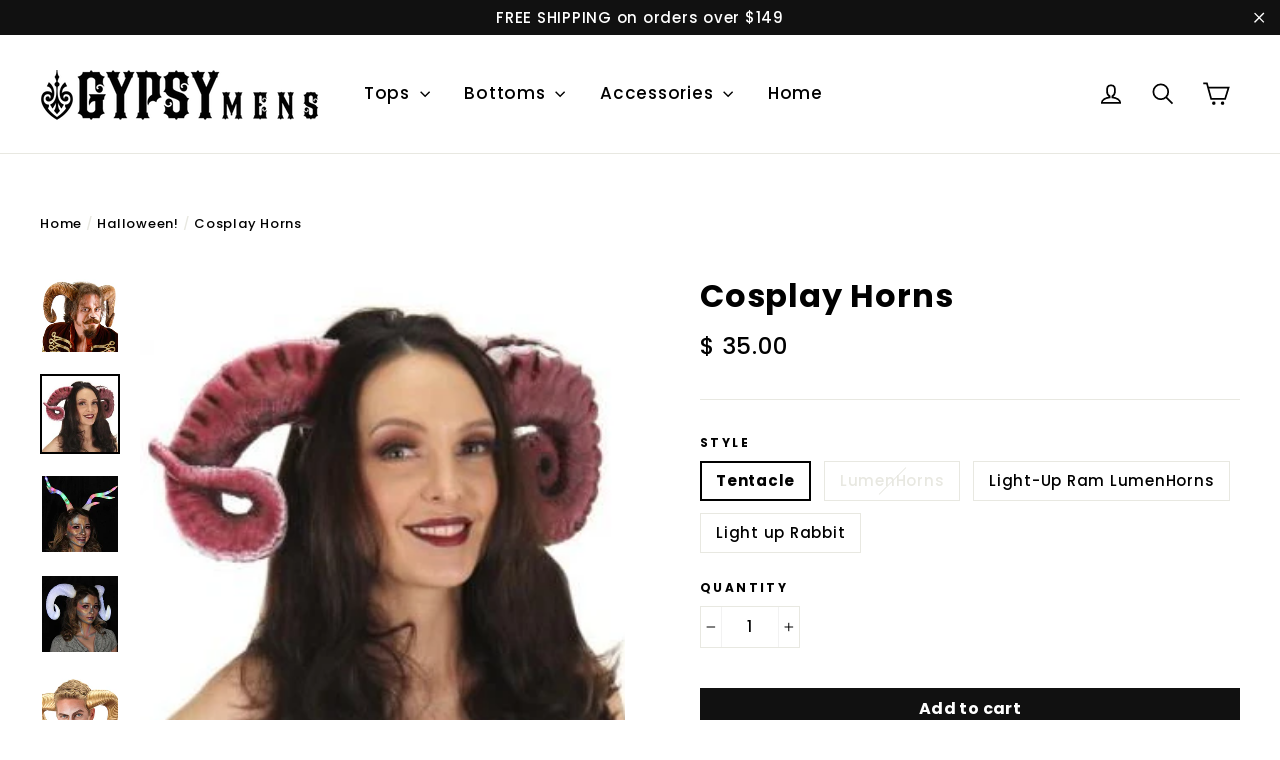

--- FILE ---
content_type: text/html; charset=utf-8
request_url: https://www.gypsymens.com/collections/halloween/products/cosplay-horns
body_size: 44552
content:
<!doctype html>
<!--[if IE 9 ]><html class="ie9 no-js"> <![endif]-->
<!--[if (gt IE 9)|!(IE)]><!--> <html class="no-js" lang="en"> <!--<![endif]-->
<head>
  <!-- Google tag (gtag.js) -->
<script async src="https://www.googletagmanager.com/gtag/js?id=G-YNZ4HYB7PM"></script>
<script>
  window.dataLayer = window.dataLayer || [];
  function gtag(){dataLayer.push(arguments);}
  gtag('js', new Date());

  gtag('config', 'G-YNZ4HYB7PM');
</script>
  <!-- Global site tag (gtag.js) - Google Ads: 10963012139 -->
<script async src="https://www.googletagmanager.com/gtag/js?id=AW-10963012139"></script>
<script>
  window.dataLayer = window.dataLayer || [];
  function gtag(){dataLayer.push(arguments);}
  gtag('js', new Date());

  gtag('config', 'AW-10963012139');
</script>

   <!-- set FB social media image -->
  <meta property="og:image" content="https://cdn.shopify.com/s/files/1/0822/3611/files/GMxLogoTypeBlackpng_x50@2x.png?v=1511593721" />
  
  <meta charset="utf-8">
  <meta http-equiv="X-UA-Compatible" content="IE=edge,chrome=1">
  <meta name="viewport" content="width=device-width,initial-scale=1">
  <meta name="theme-color" content="#111111">
  <link rel="canonical" href="https://www.gypsymens.com/products/cosplay-horns"><link rel="shortcut icon" href="//www.gypsymens.com/cdn/shop/files/GMheader_32x32.png?v=1613174182" type="image/png" />
<title>
  Cosplay Horns
&ndash; Gypsy Mens
</title><meta name="description" content="Costume Horns"><meta property="og:site_name" content="Gypsy Mens">
<meta property="og:url" content="https://www.gypsymens.com/products/cosplay-horns">
<meta property="og:title" content="Cosplay Horns">
<meta property="og:type" content="product">
<meta property="og:description" content="Costume Horns"><meta property="og:price:amount" content="35.00">
  <meta property="og:price:currency" content="USD"><meta property="og:image" content="http://www.gypsymens.com/cdn/shop/products/ram-horns-costume-accessory-bc-806612_d4ad5f99-a7e1-4889-8104-bd57582f0710_1200x630.jpg?v=1564356952"><meta property="og:image" content="http://www.gypsymens.com/cdn/shop/products/433625-elope-tentacle-horns_female2_1_1200x630.jpg?v=1564356952"><meta property="og:image" content="http://www.gypsymens.com/cdn/shop/products/81ViZDssT_L._UY445_1200x630.jpg?v=1564356952">
<meta property="og:image:secure_url" content="https://www.gypsymens.com/cdn/shop/products/ram-horns-costume-accessory-bc-806612_d4ad5f99-a7e1-4889-8104-bd57582f0710_1200x630.jpg?v=1564356952"><meta property="og:image:secure_url" content="https://www.gypsymens.com/cdn/shop/products/433625-elope-tentacle-horns_female2_1_1200x630.jpg?v=1564356952"><meta property="og:image:secure_url" content="https://www.gypsymens.com/cdn/shop/products/81ViZDssT_L._UY445_1200x630.jpg?v=1564356952">
<meta name="twitter:site" content="@gypsymensny">
<meta name="twitter:card" content="summary_large_image">
<meta name="twitter:title" content="Cosplay Horns">
<meta name="twitter:description" content="Costume Horns">
<link href="//www.gypsymens.com/cdn/shop/t/42/assets/theme.scss.css?v=67592543041207772671697314268" rel="stylesheet" type="text/css" media="all" />
  
<link href="//fonts.googleapis.com/css?family=Poppins:500,700" rel="stylesheet" type="text/css" media="all" />


  <script>
    document.documentElement.className = document.documentElement.className.replace('no-js', 'js');

    window.theme = window.theme || {};
    theme.strings = {
      cartSavings: "You're saving [savings]",
      cartEmpty: "Your cart is currently empty."
    };
    theme.settings = {
      cartType: "drawer",
      moneyFormat: "\u003cspan class=money\u003e$ {{amount}}\u003c\/span\u003e"
    };
  </script>

  <script>window.performance && window.performance.mark && window.performance.mark('shopify.content_for_header.start');</script><meta name="google-site-verification" content="XoaSbAktDNCpi-66V_SHbgO9aHof9GDmv8zbmKZRlX8">
<meta name="google-site-verification" content="DssTr8O6UbdBgqHhw_vccxa4hwqormXF4SAMpWerSGA">
<meta id="shopify-digital-wallet" name="shopify-digital-wallet" content="/8223611/digital_wallets/dialog">
<meta name="shopify-checkout-api-token" content="89498a0a1c63aec412a9f7a725cee1d8">
<meta id="in-context-paypal-metadata" data-shop-id="8223611" data-venmo-supported="false" data-environment="production" data-locale="en_US" data-paypal-v4="true" data-currency="USD">
<link rel="alternate" type="application/json+oembed" href="https://www.gypsymens.com/products/cosplay-horns.oembed">
<script async="async" src="/checkouts/internal/preloads.js?locale=en-US"></script>
<link rel="preconnect" href="https://shop.app" crossorigin="anonymous">
<script async="async" src="https://shop.app/checkouts/internal/preloads.js?locale=en-US&shop_id=8223611" crossorigin="anonymous"></script>
<script id="apple-pay-shop-capabilities" type="application/json">{"shopId":8223611,"countryCode":"US","currencyCode":"USD","merchantCapabilities":["supports3DS"],"merchantId":"gid:\/\/shopify\/Shop\/8223611","merchantName":"Gypsy Mens","requiredBillingContactFields":["postalAddress","email"],"requiredShippingContactFields":["postalAddress","email"],"shippingType":"shipping","supportedNetworks":["visa","masterCard","amex","discover","elo","jcb"],"total":{"type":"pending","label":"Gypsy Mens","amount":"1.00"},"shopifyPaymentsEnabled":true,"supportsSubscriptions":true}</script>
<script id="shopify-features" type="application/json">{"accessToken":"89498a0a1c63aec412a9f7a725cee1d8","betas":["rich-media-storefront-analytics"],"domain":"www.gypsymens.com","predictiveSearch":true,"shopId":8223611,"locale":"en"}</script>
<script>var Shopify = Shopify || {};
Shopify.shop = "gypsymens.myshopify.com";
Shopify.locale = "en";
Shopify.currency = {"active":"USD","rate":"1.0"};
Shopify.country = "US";
Shopify.theme = {"name":"Dev Copy of Motion (Upgrade)","id":80527917102,"schema_name":"Motion","schema_version":"1.1.0","theme_store_id":847,"role":"main"};
Shopify.theme.handle = "null";
Shopify.theme.style = {"id":null,"handle":null};
Shopify.cdnHost = "www.gypsymens.com/cdn";
Shopify.routes = Shopify.routes || {};
Shopify.routes.root = "/";</script>
<script type="module">!function(o){(o.Shopify=o.Shopify||{}).modules=!0}(window);</script>
<script>!function(o){function n(){var o=[];function n(){o.push(Array.prototype.slice.apply(arguments))}return n.q=o,n}var t=o.Shopify=o.Shopify||{};t.loadFeatures=n(),t.autoloadFeatures=n()}(window);</script>
<script>
  window.ShopifyPay = window.ShopifyPay || {};
  window.ShopifyPay.apiHost = "shop.app\/pay";
  window.ShopifyPay.redirectState = null;
</script>
<script id="shop-js-analytics" type="application/json">{"pageType":"product"}</script>
<script defer="defer" async type="module" src="//www.gypsymens.com/cdn/shopifycloud/shop-js/modules/v2/client.init-shop-cart-sync_D0dqhulL.en.esm.js"></script>
<script defer="defer" async type="module" src="//www.gypsymens.com/cdn/shopifycloud/shop-js/modules/v2/chunk.common_CpVO7qML.esm.js"></script>
<script type="module">
  await import("//www.gypsymens.com/cdn/shopifycloud/shop-js/modules/v2/client.init-shop-cart-sync_D0dqhulL.en.esm.js");
await import("//www.gypsymens.com/cdn/shopifycloud/shop-js/modules/v2/chunk.common_CpVO7qML.esm.js");

  window.Shopify.SignInWithShop?.initShopCartSync?.({"fedCMEnabled":true,"windoidEnabled":true});

</script>
<script>
  window.Shopify = window.Shopify || {};
  if (!window.Shopify.featureAssets) window.Shopify.featureAssets = {};
  window.Shopify.featureAssets['shop-js'] = {"shop-cart-sync":["modules/v2/client.shop-cart-sync_D9bwt38V.en.esm.js","modules/v2/chunk.common_CpVO7qML.esm.js"],"init-fed-cm":["modules/v2/client.init-fed-cm_BJ8NPuHe.en.esm.js","modules/v2/chunk.common_CpVO7qML.esm.js"],"init-shop-email-lookup-coordinator":["modules/v2/client.init-shop-email-lookup-coordinator_pVrP2-kG.en.esm.js","modules/v2/chunk.common_CpVO7qML.esm.js"],"shop-cash-offers":["modules/v2/client.shop-cash-offers_CNh7FWN-.en.esm.js","modules/v2/chunk.common_CpVO7qML.esm.js","modules/v2/chunk.modal_DKF6x0Jh.esm.js"],"init-shop-cart-sync":["modules/v2/client.init-shop-cart-sync_D0dqhulL.en.esm.js","modules/v2/chunk.common_CpVO7qML.esm.js"],"init-windoid":["modules/v2/client.init-windoid_DaoAelzT.en.esm.js","modules/v2/chunk.common_CpVO7qML.esm.js"],"shop-toast-manager":["modules/v2/client.shop-toast-manager_1DND8Tac.en.esm.js","modules/v2/chunk.common_CpVO7qML.esm.js"],"pay-button":["modules/v2/client.pay-button_CFeQi1r6.en.esm.js","modules/v2/chunk.common_CpVO7qML.esm.js"],"shop-button":["modules/v2/client.shop-button_Ca94MDdQ.en.esm.js","modules/v2/chunk.common_CpVO7qML.esm.js"],"shop-login-button":["modules/v2/client.shop-login-button_DPYNfp1Z.en.esm.js","modules/v2/chunk.common_CpVO7qML.esm.js","modules/v2/chunk.modal_DKF6x0Jh.esm.js"],"avatar":["modules/v2/client.avatar_BTnouDA3.en.esm.js"],"shop-follow-button":["modules/v2/client.shop-follow-button_BMKh4nJE.en.esm.js","modules/v2/chunk.common_CpVO7qML.esm.js","modules/v2/chunk.modal_DKF6x0Jh.esm.js"],"init-customer-accounts-sign-up":["modules/v2/client.init-customer-accounts-sign-up_CJXi5kRN.en.esm.js","modules/v2/client.shop-login-button_DPYNfp1Z.en.esm.js","modules/v2/chunk.common_CpVO7qML.esm.js","modules/v2/chunk.modal_DKF6x0Jh.esm.js"],"init-shop-for-new-customer-accounts":["modules/v2/client.init-shop-for-new-customer-accounts_BoBxkgWu.en.esm.js","modules/v2/client.shop-login-button_DPYNfp1Z.en.esm.js","modules/v2/chunk.common_CpVO7qML.esm.js","modules/v2/chunk.modal_DKF6x0Jh.esm.js"],"init-customer-accounts":["modules/v2/client.init-customer-accounts_DCuDTzpR.en.esm.js","modules/v2/client.shop-login-button_DPYNfp1Z.en.esm.js","modules/v2/chunk.common_CpVO7qML.esm.js","modules/v2/chunk.modal_DKF6x0Jh.esm.js"],"checkout-modal":["modules/v2/client.checkout-modal_U_3e4VxF.en.esm.js","modules/v2/chunk.common_CpVO7qML.esm.js","modules/v2/chunk.modal_DKF6x0Jh.esm.js"],"lead-capture":["modules/v2/client.lead-capture_DEgn0Z8u.en.esm.js","modules/v2/chunk.common_CpVO7qML.esm.js","modules/v2/chunk.modal_DKF6x0Jh.esm.js"],"shop-login":["modules/v2/client.shop-login_CoM5QKZ_.en.esm.js","modules/v2/chunk.common_CpVO7qML.esm.js","modules/v2/chunk.modal_DKF6x0Jh.esm.js"],"payment-terms":["modules/v2/client.payment-terms_BmrqWn8r.en.esm.js","modules/v2/chunk.common_CpVO7qML.esm.js","modules/v2/chunk.modal_DKF6x0Jh.esm.js"]};
</script>
<script id="__st">var __st={"a":8223611,"offset":-28800,"reqid":"5284d8b4-267a-46e3-b31e-0b5cd819f747-1764668420","pageurl":"www.gypsymens.com\/collections\/halloween\/products\/cosplay-horns","u":"7e5539eb60da","p":"product","rtyp":"product","rid":196154294295};</script>
<script>window.ShopifyPaypalV4VisibilityTracking = true;</script>
<script id="captcha-bootstrap">!function(){'use strict';const t='contact',e='account',n='new_comment',o=[[t,t],['blogs',n],['comments',n],[t,'customer']],c=[[e,'customer_login'],[e,'guest_login'],[e,'recover_customer_password'],[e,'create_customer']],r=t=>t.map((([t,e])=>`form[action*='/${t}']:not([data-nocaptcha='true']) input[name='form_type'][value='${e}']`)).join(','),a=t=>()=>t?[...document.querySelectorAll(t)].map((t=>t.form)):[];function s(){const t=[...o],e=r(t);return a(e)}const i='password',u='form_key',d=['recaptcha-v3-token','g-recaptcha-response','h-captcha-response',i],f=()=>{try{return window.sessionStorage}catch{return}},m='__shopify_v',_=t=>t.elements[u];function p(t,e,n=!1){try{const o=window.sessionStorage,c=JSON.parse(o.getItem(e)),{data:r}=function(t){const{data:e,action:n}=t;return t[m]||n?{data:e,action:n}:{data:t,action:n}}(c);for(const[e,n]of Object.entries(r))t.elements[e]&&(t.elements[e].value=n);n&&o.removeItem(e)}catch(o){console.error('form repopulation failed',{error:o})}}const l='form_type',E='cptcha';function T(t){t.dataset[E]=!0}const w=window,h=w.document,L='Shopify',v='ce_forms',y='captcha';let A=!1;((t,e)=>{const n=(g='f06e6c50-85a8-45c8-87d0-21a2b65856fe',I='https://cdn.shopify.com/shopifycloud/storefront-forms-hcaptcha/ce_storefront_forms_captcha_hcaptcha.v1.5.2.iife.js',D={infoText:'Protected by hCaptcha',privacyText:'Privacy',termsText:'Terms'},(t,e,n)=>{const o=w[L][v],c=o.bindForm;if(c)return c(t,g,e,D).then(n);var r;o.q.push([[t,g,e,D],n]),r=I,A||(h.body.append(Object.assign(h.createElement('script'),{id:'captcha-provider',async:!0,src:r})),A=!0)});var g,I,D;w[L]=w[L]||{},w[L][v]=w[L][v]||{},w[L][v].q=[],w[L][y]=w[L][y]||{},w[L][y].protect=function(t,e){n(t,void 0,e),T(t)},Object.freeze(w[L][y]),function(t,e,n,w,h,L){const[v,y,A,g]=function(t,e,n){const i=e?o:[],u=t?c:[],d=[...i,...u],f=r(d),m=r(i),_=r(d.filter((([t,e])=>n.includes(e))));return[a(f),a(m),a(_),s()]}(w,h,L),I=t=>{const e=t.target;return e instanceof HTMLFormElement?e:e&&e.form},D=t=>v().includes(t);t.addEventListener('submit',(t=>{const e=I(t);if(!e)return;const n=D(e)&&!e.dataset.hcaptchaBound&&!e.dataset.recaptchaBound,o=_(e),c=g().includes(e)&&(!o||!o.value);(n||c)&&t.preventDefault(),c&&!n&&(function(t){try{if(!f())return;!function(t){const e=f();if(!e)return;const n=_(t);if(!n)return;const o=n.value;o&&e.removeItem(o)}(t);const e=Array.from(Array(32),(()=>Math.random().toString(36)[2])).join('');!function(t,e){_(t)||t.append(Object.assign(document.createElement('input'),{type:'hidden',name:u})),t.elements[u].value=e}(t,e),function(t,e){const n=f();if(!n)return;const o=[...t.querySelectorAll(`input[type='${i}']`)].map((({name:t})=>t)),c=[...d,...o],r={};for(const[a,s]of new FormData(t).entries())c.includes(a)||(r[a]=s);n.setItem(e,JSON.stringify({[m]:1,action:t.action,data:r}))}(t,e)}catch(e){console.error('failed to persist form',e)}}(e),e.submit())}));const S=(t,e)=>{t&&!t.dataset[E]&&(n(t,e.some((e=>e===t))),T(t))};for(const o of['focusin','change'])t.addEventListener(o,(t=>{const e=I(t);D(e)&&S(e,y())}));const B=e.get('form_key'),M=e.get(l),P=B&&M;t.addEventListener('DOMContentLoaded',(()=>{const t=y();if(P)for(const e of t)e.elements[l].value===M&&p(e,B);[...new Set([...A(),...v().filter((t=>'true'===t.dataset.shopifyCaptcha))])].forEach((e=>S(e,t)))}))}(h,new URLSearchParams(w.location.search),n,t,e,['guest_login'])})(!0,!0)}();</script>
<script integrity="sha256-52AcMU7V7pcBOXWImdc/TAGTFKeNjmkeM1Pvks/DTgc=" data-source-attribution="shopify.loadfeatures" defer="defer" src="//www.gypsymens.com/cdn/shopifycloud/storefront/assets/storefront/load_feature-81c60534.js" crossorigin="anonymous"></script>
<script crossorigin="anonymous" defer="defer" src="//www.gypsymens.com/cdn/shopifycloud/storefront/assets/shopify_pay/storefront-65b4c6d7.js?v=20250812"></script>
<script data-source-attribution="shopify.dynamic_checkout.dynamic.init">var Shopify=Shopify||{};Shopify.PaymentButton=Shopify.PaymentButton||{isStorefrontPortableWallets:!0,init:function(){window.Shopify.PaymentButton.init=function(){};var t=document.createElement("script");t.src="https://www.gypsymens.com/cdn/shopifycloud/portable-wallets/latest/portable-wallets.en.js",t.type="module",document.head.appendChild(t)}};
</script>
<script data-source-attribution="shopify.dynamic_checkout.buyer_consent">
  function portableWalletsHideBuyerConsent(e){var t=document.getElementById("shopify-buyer-consent"),n=document.getElementById("shopify-subscription-policy-button");t&&n&&(t.classList.add("hidden"),t.setAttribute("aria-hidden","true"),n.removeEventListener("click",e))}function portableWalletsShowBuyerConsent(e){var t=document.getElementById("shopify-buyer-consent"),n=document.getElementById("shopify-subscription-policy-button");t&&n&&(t.classList.remove("hidden"),t.removeAttribute("aria-hidden"),n.addEventListener("click",e))}window.Shopify?.PaymentButton&&(window.Shopify.PaymentButton.hideBuyerConsent=portableWalletsHideBuyerConsent,window.Shopify.PaymentButton.showBuyerConsent=portableWalletsShowBuyerConsent);
</script>
<script data-source-attribution="shopify.dynamic_checkout.cart.bootstrap">document.addEventListener("DOMContentLoaded",(function(){function t(){return document.querySelector("shopify-accelerated-checkout-cart, shopify-accelerated-checkout")}if(t())Shopify.PaymentButton.init();else{new MutationObserver((function(e,n){t()&&(Shopify.PaymentButton.init(),n.disconnect())})).observe(document.body,{childList:!0,subtree:!0})}}));
</script>
<link id="shopify-accelerated-checkout-styles" rel="stylesheet" media="screen" href="https://www.gypsymens.com/cdn/shopifycloud/portable-wallets/latest/accelerated-checkout-backwards-compat.css" crossorigin="anonymous">
<style id="shopify-accelerated-checkout-cart">
        #shopify-buyer-consent {
  margin-top: 1em;
  display: inline-block;
  width: 100%;
}

#shopify-buyer-consent.hidden {
  display: none;
}

#shopify-subscription-policy-button {
  background: none;
  border: none;
  padding: 0;
  text-decoration: underline;
  font-size: inherit;
  cursor: pointer;
}

#shopify-subscription-policy-button::before {
  box-shadow: none;
}

      </style>

<script>window.performance && window.performance.mark && window.performance.mark('shopify.content_for_header.end');</script>
  <!--[if lt IE 9]>
<script src="//cdnjs.cloudflare.com/ajax/libs/html5shiv/3.7.2/html5shiv.min.js" type="text/javascript"></script>
<![endif]-->
<!--[if (lte IE 9) ]><script src="//www.gypsymens.com/cdn/shop/t/42/assets/match-media.min.js?v=159635276924582161481580423533" type="text/javascript"></script><![endif]-->


  <script src="//ajax.googleapis.com/ajax/libs/jquery/3.1.0/jquery.min.js" type="text/javascript"></script>

  <!--[if (gt IE 9)|!(IE)]><!--><script src="//www.gypsymens.com/cdn/shop/t/42/assets/vendor.js?v=173644894109324194061580423536" defer="defer"></script><!--<![endif]-->
<!--[if lte IE 9]><script src="//www.gypsymens.com/cdn/shop/t/42/assets/vendor.js?v=173644894109324194061580423536"></script><![endif]-->


  

  <!--[if (gt IE 9)|!(IE)]><!--><script src="//www.gypsymens.com/cdn/shop/t/42/assets/theme.js?v=20706541675201566981580423545" defer="defer"></script><!--<![endif]-->
<!--[if lte IE 9]><script src="//www.gypsymens.com/cdn/shop/t/42/assets/theme.js?v=20706541675201566981580423545"></script><![endif]-->

<!-- Global site tag (gtag.js) - Google Analytics -->
<script async src="https://www.googletagmanager.com/gtag/js?id=UA-82395735-1"></script>
<script>
  window.dataLayer = window.dataLayer || [];
  function gtag(){dataLayer.push(arguments);}
  gtag('js', new Date());

  gtag('config', 'UA-82395735-1');
</script>

<link href="https://monorail-edge.shopifysvc.com" rel="dns-prefetch">
<script>(function(){if ("sendBeacon" in navigator && "performance" in window) {try {var session_token_from_headers = performance.getEntriesByType('navigation')[0].serverTiming.find(x => x.name == '_s').description;} catch {var session_token_from_headers = undefined;}var session_cookie_matches = document.cookie.match(/_shopify_s=([^;]*)/);var session_token_from_cookie = session_cookie_matches && session_cookie_matches.length === 2 ? session_cookie_matches[1] : "";var session_token = session_token_from_headers || session_token_from_cookie || "";function handle_abandonment_event(e) {var entries = performance.getEntries().filter(function(entry) {return /monorail-edge.shopifysvc.com/.test(entry.name);});if (!window.abandonment_tracked && entries.length === 0) {window.abandonment_tracked = true;var currentMs = Date.now();var navigation_start = performance.timing.navigationStart;var payload = {shop_id: 8223611,url: window.location.href,navigation_start,duration: currentMs - navigation_start,session_token,page_type: "product"};window.navigator.sendBeacon("https://monorail-edge.shopifysvc.com/v1/produce", JSON.stringify({schema_id: "online_store_buyer_site_abandonment/1.1",payload: payload,metadata: {event_created_at_ms: currentMs,event_sent_at_ms: currentMs}}));}}window.addEventListener('pagehide', handle_abandonment_event);}}());</script>
<script id="web-pixels-manager-setup">(function e(e,d,r,n,o){if(void 0===o&&(o={}),!Boolean(null===(a=null===(i=window.Shopify)||void 0===i?void 0:i.analytics)||void 0===a?void 0:a.replayQueue)){var i,a;window.Shopify=window.Shopify||{};var t=window.Shopify;t.analytics=t.analytics||{};var s=t.analytics;s.replayQueue=[],s.publish=function(e,d,r){return s.replayQueue.push([e,d,r]),!0};try{self.performance.mark("wpm:start")}catch(e){}var l=function(){var e={modern:/Edge?\/(1{2}[4-9]|1[2-9]\d|[2-9]\d{2}|\d{4,})\.\d+(\.\d+|)|Firefox\/(1{2}[4-9]|1[2-9]\d|[2-9]\d{2}|\d{4,})\.\d+(\.\d+|)|Chrom(ium|e)\/(9{2}|\d{3,})\.\d+(\.\d+|)|(Maci|X1{2}).+ Version\/(15\.\d+|(1[6-9]|[2-9]\d|\d{3,})\.\d+)([,.]\d+|)( \(\w+\)|)( Mobile\/\w+|) Safari\/|Chrome.+OPR\/(9{2}|\d{3,})\.\d+\.\d+|(CPU[ +]OS|iPhone[ +]OS|CPU[ +]iPhone|CPU IPhone OS|CPU iPad OS)[ +]+(15[._]\d+|(1[6-9]|[2-9]\d|\d{3,})[._]\d+)([._]\d+|)|Android:?[ /-](13[3-9]|1[4-9]\d|[2-9]\d{2}|\d{4,})(\.\d+|)(\.\d+|)|Android.+Firefox\/(13[5-9]|1[4-9]\d|[2-9]\d{2}|\d{4,})\.\d+(\.\d+|)|Android.+Chrom(ium|e)\/(13[3-9]|1[4-9]\d|[2-9]\d{2}|\d{4,})\.\d+(\.\d+|)|SamsungBrowser\/([2-9]\d|\d{3,})\.\d+/,legacy:/Edge?\/(1[6-9]|[2-9]\d|\d{3,})\.\d+(\.\d+|)|Firefox\/(5[4-9]|[6-9]\d|\d{3,})\.\d+(\.\d+|)|Chrom(ium|e)\/(5[1-9]|[6-9]\d|\d{3,})\.\d+(\.\d+|)([\d.]+$|.*Safari\/(?![\d.]+ Edge\/[\d.]+$))|(Maci|X1{2}).+ Version\/(10\.\d+|(1[1-9]|[2-9]\d|\d{3,})\.\d+)([,.]\d+|)( \(\w+\)|)( Mobile\/\w+|) Safari\/|Chrome.+OPR\/(3[89]|[4-9]\d|\d{3,})\.\d+\.\d+|(CPU[ +]OS|iPhone[ +]OS|CPU[ +]iPhone|CPU IPhone OS|CPU iPad OS)[ +]+(10[._]\d+|(1[1-9]|[2-9]\d|\d{3,})[._]\d+)([._]\d+|)|Android:?[ /-](13[3-9]|1[4-9]\d|[2-9]\d{2}|\d{4,})(\.\d+|)(\.\d+|)|Mobile Safari.+OPR\/([89]\d|\d{3,})\.\d+\.\d+|Android.+Firefox\/(13[5-9]|1[4-9]\d|[2-9]\d{2}|\d{4,})\.\d+(\.\d+|)|Android.+Chrom(ium|e)\/(13[3-9]|1[4-9]\d|[2-9]\d{2}|\d{4,})\.\d+(\.\d+|)|Android.+(UC? ?Browser|UCWEB|U3)[ /]?(15\.([5-9]|\d{2,})|(1[6-9]|[2-9]\d|\d{3,})\.\d+)\.\d+|SamsungBrowser\/(5\.\d+|([6-9]|\d{2,})\.\d+)|Android.+MQ{2}Browser\/(14(\.(9|\d{2,})|)|(1[5-9]|[2-9]\d|\d{3,})(\.\d+|))(\.\d+|)|K[Aa][Ii]OS\/(3\.\d+|([4-9]|\d{2,})\.\d+)(\.\d+|)/},d=e.modern,r=e.legacy,n=navigator.userAgent;return n.match(d)?"modern":n.match(r)?"legacy":"unknown"}(),u="modern"===l?"modern":"legacy",c=(null!=n?n:{modern:"",legacy:""})[u],f=function(e){return[e.baseUrl,"/wpm","/b",e.hashVersion,"modern"===e.buildTarget?"m":"l",".js"].join("")}({baseUrl:d,hashVersion:r,buildTarget:u}),m=function(e){var d=e.version,r=e.bundleTarget,n=e.surface,o=e.pageUrl,i=e.monorailEndpoint;return{emit:function(e){var a=e.status,t=e.errorMsg,s=(new Date).getTime(),l=JSON.stringify({metadata:{event_sent_at_ms:s},events:[{schema_id:"web_pixels_manager_load/3.1",payload:{version:d,bundle_target:r,page_url:o,status:a,surface:n,error_msg:t},metadata:{event_created_at_ms:s}}]});if(!i)return console&&console.warn&&console.warn("[Web Pixels Manager] No Monorail endpoint provided, skipping logging."),!1;try{return self.navigator.sendBeacon.bind(self.navigator)(i,l)}catch(e){}var u=new XMLHttpRequest;try{return u.open("POST",i,!0),u.setRequestHeader("Content-Type","text/plain"),u.send(l),!0}catch(e){return console&&console.warn&&console.warn("[Web Pixels Manager] Got an unhandled error while logging to Monorail."),!1}}}}({version:r,bundleTarget:l,surface:e.surface,pageUrl:self.location.href,monorailEndpoint:e.monorailEndpoint});try{o.browserTarget=l,function(e){var d=e.src,r=e.async,n=void 0===r||r,o=e.onload,i=e.onerror,a=e.sri,t=e.scriptDataAttributes,s=void 0===t?{}:t,l=document.createElement("script"),u=document.querySelector("head"),c=document.querySelector("body");if(l.async=n,l.src=d,a&&(l.integrity=a,l.crossOrigin="anonymous"),s)for(var f in s)if(Object.prototype.hasOwnProperty.call(s,f))try{l.dataset[f]=s[f]}catch(e){}if(o&&l.addEventListener("load",o),i&&l.addEventListener("error",i),u)u.appendChild(l);else{if(!c)throw new Error("Did not find a head or body element to append the script");c.appendChild(l)}}({src:f,async:!0,onload:function(){if(!function(){var e,d;return Boolean(null===(d=null===(e=window.Shopify)||void 0===e?void 0:e.analytics)||void 0===d?void 0:d.initialized)}()){var d=window.webPixelsManager.init(e)||void 0;if(d){var r=window.Shopify.analytics;r.replayQueue.forEach((function(e){var r=e[0],n=e[1],o=e[2];d.publishCustomEvent(r,n,o)})),r.replayQueue=[],r.publish=d.publishCustomEvent,r.visitor=d.visitor,r.initialized=!0}}},onerror:function(){return m.emit({status:"failed",errorMsg:"".concat(f," has failed to load")})},sri:function(e){var d=/^sha384-[A-Za-z0-9+/=]+$/;return"string"==typeof e&&d.test(e)}(c)?c:"",scriptDataAttributes:o}),m.emit({status:"loading"})}catch(e){m.emit({status:"failed",errorMsg:(null==e?void 0:e.message)||"Unknown error"})}}})({shopId: 8223611,storefrontBaseUrl: "https://www.gypsymens.com",extensionsBaseUrl: "https://extensions.shopifycdn.com/cdn/shopifycloud/web-pixels-manager",monorailEndpoint: "https://monorail-edge.shopifysvc.com/unstable/produce_batch",surface: "storefront-renderer",enabledBetaFlags: ["2dca8a86"],webPixelsConfigList: [{"id":"232456238","configuration":"{\"config\":\"{\\\"pixel_id\\\":\\\"G-YNZ4HYB7PM\\\",\\\"target_country\\\":\\\"US\\\",\\\"gtag_events\\\":[{\\\"type\\\":\\\"search\\\",\\\"action_label\\\":[\\\"G-YNZ4HYB7PM\\\",\\\"AW-784126719\\\/EXVjCOnom4sBEP-l8_UC\\\"]},{\\\"type\\\":\\\"begin_checkout\\\",\\\"action_label\\\":[\\\"G-YNZ4HYB7PM\\\",\\\"AW-784126719\\\/uuB6CObom4sBEP-l8_UC\\\"]},{\\\"type\\\":\\\"view_item\\\",\\\"action_label\\\":[\\\"G-YNZ4HYB7PM\\\",\\\"AW-784126719\\\/qi4PCODom4sBEP-l8_UC\\\",\\\"MC-BVM3Z9LGDE\\\"]},{\\\"type\\\":\\\"purchase\\\",\\\"action_label\\\":[\\\"G-YNZ4HYB7PM\\\",\\\"AW-784126719\\\/65XDCN3om4sBEP-l8_UC\\\",\\\"MC-BVM3Z9LGDE\\\"]},{\\\"type\\\":\\\"page_view\\\",\\\"action_label\\\":[\\\"G-YNZ4HYB7PM\\\",\\\"AW-784126719\\\/k9eGCNrom4sBEP-l8_UC\\\",\\\"MC-BVM3Z9LGDE\\\"]},{\\\"type\\\":\\\"add_payment_info\\\",\\\"action_label\\\":[\\\"G-YNZ4HYB7PM\\\",\\\"AW-784126719\\\/U6GXCOzom4sBEP-l8_UC\\\"]},{\\\"type\\\":\\\"add_to_cart\\\",\\\"action_label\\\":[\\\"G-YNZ4HYB7PM\\\",\\\"AW-784126719\\\/uZiRCOPom4sBEP-l8_UC\\\"]}],\\\"enable_monitoring_mode\\\":false}\"}","eventPayloadVersion":"v1","runtimeContext":"OPEN","scriptVersion":"b2a88bafab3e21179ed38636efcd8a93","type":"APP","apiClientId":1780363,"privacyPurposes":[],"dataSharingAdjustments":{"protectedCustomerApprovalScopes":["read_customer_address","read_customer_email","read_customer_name","read_customer_personal_data","read_customer_phone"]}},{"id":"56197166","configuration":"{\"pixel_id\":\"1083823478352567\",\"pixel_type\":\"facebook_pixel\",\"metaapp_system_user_token\":\"-\"}","eventPayloadVersion":"v1","runtimeContext":"OPEN","scriptVersion":"ca16bc87fe92b6042fbaa3acc2fbdaa6","type":"APP","apiClientId":2329312,"privacyPurposes":["ANALYTICS","MARKETING","SALE_OF_DATA"],"dataSharingAdjustments":{"protectedCustomerApprovalScopes":["read_customer_address","read_customer_email","read_customer_name","read_customer_personal_data","read_customer_phone"]}},{"id":"shopify-app-pixel","configuration":"{}","eventPayloadVersion":"v1","runtimeContext":"STRICT","scriptVersion":"0450","apiClientId":"shopify-pixel","type":"APP","privacyPurposes":["ANALYTICS","MARKETING"]},{"id":"shopify-custom-pixel","eventPayloadVersion":"v1","runtimeContext":"LAX","scriptVersion":"0450","apiClientId":"shopify-pixel","type":"CUSTOM","privacyPurposes":["ANALYTICS","MARKETING"]}],isMerchantRequest: false,initData: {"shop":{"name":"Gypsy Mens","paymentSettings":{"currencyCode":"USD"},"myshopifyDomain":"gypsymens.myshopify.com","countryCode":"US","storefrontUrl":"https:\/\/www.gypsymens.com"},"customer":null,"cart":null,"checkout":null,"productVariants":[{"price":{"amount":35.0,"currencyCode":"USD"},"product":{"title":"Cosplay Horns","vendor":"Elope","id":"196154294295","untranslatedTitle":"Cosplay Horns","url":"\/products\/cosplay-horns","type":"Cosplay"},"id":"2607787507735","image":{"src":"\/\/www.gypsymens.com\/cdn\/shop\/products\/433625-elope-tentacle-horns_female2_1.jpg?v=1564356952"},"sku":"","title":"Tentacle","untranslatedTitle":"Tentacle"},{"price":{"amount":45.0,"currencyCode":"USD"},"product":{"title":"Cosplay Horns","vendor":"Elope","id":"196154294295","untranslatedTitle":"Cosplay Horns","url":"\/products\/cosplay-horns","type":"Cosplay"},"id":"12763355545623","image":{"src":"\/\/www.gypsymens.com\/cdn\/shop\/products\/81ViZDssT_L._UY445.jpg?v=1564356952"},"sku":"","title":"LumenHorns","untranslatedTitle":"LumenHorns"},{"price":{"amount":45.0,"currencyCode":"USD"},"product":{"title":"Cosplay Horns","vendor":"Elope","id":"196154294295","untranslatedTitle":"Cosplay Horns","url":"\/products\/cosplay-horns","type":"Cosplay"},"id":"12763358560279","image":{"src":"\/\/www.gypsymens.com\/cdn\/shop\/products\/5b3eb2ff4201f.jpg?v=1564356952"},"sku":"","title":"Light-Up Ram LumenHorns","untranslatedTitle":"Light-Up Ram LumenHorns"},{"price":{"amount":35.0,"currencyCode":"USD"},"product":{"title":"Cosplay Horns","vendor":"Elope","id":"196154294295","untranslatedTitle":"Cosplay Horns","url":"\/products\/cosplay-horns","type":"Cosplay"},"id":"29406383079447","image":{"src":"\/\/www.gypsymens.com\/cdn\/shop\/products\/s-l225.jpg?v=1564356952"},"sku":"","title":"Light up Rabbit","untranslatedTitle":"Light up Rabbit"}],"purchasingCompany":null},},"https://www.gypsymens.com/cdn","ae1676cfwd2530674p4253c800m34e853cb",{"modern":"","legacy":""},{"shopId":"8223611","storefrontBaseUrl":"https:\/\/www.gypsymens.com","extensionBaseUrl":"https:\/\/extensions.shopifycdn.com\/cdn\/shopifycloud\/web-pixels-manager","surface":"storefront-renderer","enabledBetaFlags":"[\"2dca8a86\"]","isMerchantRequest":"false","hashVersion":"ae1676cfwd2530674p4253c800m34e853cb","publish":"custom","events":"[[\"page_viewed\",{}],[\"product_viewed\",{\"productVariant\":{\"price\":{\"amount\":35.0,\"currencyCode\":\"USD\"},\"product\":{\"title\":\"Cosplay Horns\",\"vendor\":\"Elope\",\"id\":\"196154294295\",\"untranslatedTitle\":\"Cosplay Horns\",\"url\":\"\/products\/cosplay-horns\",\"type\":\"Cosplay\"},\"id\":\"2607787507735\",\"image\":{\"src\":\"\/\/www.gypsymens.com\/cdn\/shop\/products\/433625-elope-tentacle-horns_female2_1.jpg?v=1564356952\"},\"sku\":\"\",\"title\":\"Tentacle\",\"untranslatedTitle\":\"Tentacle\"}}]]"});</script><script>
  window.ShopifyAnalytics = window.ShopifyAnalytics || {};
  window.ShopifyAnalytics.meta = window.ShopifyAnalytics.meta || {};
  window.ShopifyAnalytics.meta.currency = 'USD';
  var meta = {"product":{"id":196154294295,"gid":"gid:\/\/shopify\/Product\/196154294295","vendor":"Elope","type":"Cosplay","variants":[{"id":2607787507735,"price":3500,"name":"Cosplay Horns - Tentacle","public_title":"Tentacle","sku":""},{"id":12763355545623,"price":4500,"name":"Cosplay Horns - LumenHorns","public_title":"LumenHorns","sku":""},{"id":12763358560279,"price":4500,"name":"Cosplay Horns - Light-Up Ram LumenHorns","public_title":"Light-Up Ram LumenHorns","sku":""},{"id":29406383079447,"price":3500,"name":"Cosplay Horns - Light up Rabbit","public_title":"Light up Rabbit","sku":""}],"remote":false},"page":{"pageType":"product","resourceType":"product","resourceId":196154294295}};
  for (var attr in meta) {
    window.ShopifyAnalytics.meta[attr] = meta[attr];
  }
</script>
<script class="analytics">
  (function () {
    var customDocumentWrite = function(content) {
      var jquery = null;

      if (window.jQuery) {
        jquery = window.jQuery;
      } else if (window.Checkout && window.Checkout.$) {
        jquery = window.Checkout.$;
      }

      if (jquery) {
        jquery('body').append(content);
      }
    };

    var hasLoggedConversion = function(token) {
      if (token) {
        return document.cookie.indexOf('loggedConversion=' + token) !== -1;
      }
      return false;
    }

    var setCookieIfConversion = function(token) {
      if (token) {
        var twoMonthsFromNow = new Date(Date.now());
        twoMonthsFromNow.setMonth(twoMonthsFromNow.getMonth() + 2);

        document.cookie = 'loggedConversion=' + token + '; expires=' + twoMonthsFromNow;
      }
    }

    var trekkie = window.ShopifyAnalytics.lib = window.trekkie = window.trekkie || [];
    if (trekkie.integrations) {
      return;
    }
    trekkie.methods = [
      'identify',
      'page',
      'ready',
      'track',
      'trackForm',
      'trackLink'
    ];
    trekkie.factory = function(method) {
      return function() {
        var args = Array.prototype.slice.call(arguments);
        args.unshift(method);
        trekkie.push(args);
        return trekkie;
      };
    };
    for (var i = 0; i < trekkie.methods.length; i++) {
      var key = trekkie.methods[i];
      trekkie[key] = trekkie.factory(key);
    }
    trekkie.load = function(config) {
      trekkie.config = config || {};
      trekkie.config.initialDocumentCookie = document.cookie;
      var first = document.getElementsByTagName('script')[0];
      var script = document.createElement('script');
      script.type = 'text/javascript';
      script.onerror = function(e) {
        var scriptFallback = document.createElement('script');
        scriptFallback.type = 'text/javascript';
        scriptFallback.onerror = function(error) {
                var Monorail = {
      produce: function produce(monorailDomain, schemaId, payload) {
        var currentMs = new Date().getTime();
        var event = {
          schema_id: schemaId,
          payload: payload,
          metadata: {
            event_created_at_ms: currentMs,
            event_sent_at_ms: currentMs
          }
        };
        return Monorail.sendRequest("https://" + monorailDomain + "/v1/produce", JSON.stringify(event));
      },
      sendRequest: function sendRequest(endpointUrl, payload) {
        // Try the sendBeacon API
        if (window && window.navigator && typeof window.navigator.sendBeacon === 'function' && typeof window.Blob === 'function' && !Monorail.isIos12()) {
          var blobData = new window.Blob([payload], {
            type: 'text/plain'
          });

          if (window.navigator.sendBeacon(endpointUrl, blobData)) {
            return true;
          } // sendBeacon was not successful

        } // XHR beacon

        var xhr = new XMLHttpRequest();

        try {
          xhr.open('POST', endpointUrl);
          xhr.setRequestHeader('Content-Type', 'text/plain');
          xhr.send(payload);
        } catch (e) {
          console.log(e);
        }

        return false;
      },
      isIos12: function isIos12() {
        return window.navigator.userAgent.lastIndexOf('iPhone; CPU iPhone OS 12_') !== -1 || window.navigator.userAgent.lastIndexOf('iPad; CPU OS 12_') !== -1;
      }
    };
    Monorail.produce('monorail-edge.shopifysvc.com',
      'trekkie_storefront_load_errors/1.1',
      {shop_id: 8223611,
      theme_id: 80527917102,
      app_name: "storefront",
      context_url: window.location.href,
      source_url: "//www.gypsymens.com/cdn/s/trekkie.storefront.3c703df509f0f96f3237c9daa54e2777acf1a1dd.min.js"});

        };
        scriptFallback.async = true;
        scriptFallback.src = '//www.gypsymens.com/cdn/s/trekkie.storefront.3c703df509f0f96f3237c9daa54e2777acf1a1dd.min.js';
        first.parentNode.insertBefore(scriptFallback, first);
      };
      script.async = true;
      script.src = '//www.gypsymens.com/cdn/s/trekkie.storefront.3c703df509f0f96f3237c9daa54e2777acf1a1dd.min.js';
      first.parentNode.insertBefore(script, first);
    };
    trekkie.load(
      {"Trekkie":{"appName":"storefront","development":false,"defaultAttributes":{"shopId":8223611,"isMerchantRequest":null,"themeId":80527917102,"themeCityHash":"6950469550286089152","contentLanguage":"en","currency":"USD","eventMetadataId":"24ab5d45-885d-4454-8db9-eda3cd834fef"},"isServerSideCookieWritingEnabled":true,"monorailRegion":"shop_domain","enabledBetaFlags":["f0df213a"]},"Session Attribution":{},"S2S":{"facebookCapiEnabled":true,"source":"trekkie-storefront-renderer","apiClientId":580111}}
    );

    var loaded = false;
    trekkie.ready(function() {
      if (loaded) return;
      loaded = true;

      window.ShopifyAnalytics.lib = window.trekkie;

      var originalDocumentWrite = document.write;
      document.write = customDocumentWrite;
      try { window.ShopifyAnalytics.merchantGoogleAnalytics.call(this); } catch(error) {};
      document.write = originalDocumentWrite;

      window.ShopifyAnalytics.lib.page(null,{"pageType":"product","resourceType":"product","resourceId":196154294295,"shopifyEmitted":true});

      var match = window.location.pathname.match(/checkouts\/(.+)\/(thank_you|post_purchase)/)
      var token = match? match[1]: undefined;
      if (!hasLoggedConversion(token)) {
        setCookieIfConversion(token);
        window.ShopifyAnalytics.lib.track("Viewed Product",{"currency":"USD","variantId":2607787507735,"productId":196154294295,"productGid":"gid:\/\/shopify\/Product\/196154294295","name":"Cosplay Horns - Tentacle","price":"35.00","sku":"","brand":"Elope","variant":"Tentacle","category":"Cosplay","nonInteraction":true,"remote":false},undefined,undefined,{"shopifyEmitted":true});
      window.ShopifyAnalytics.lib.track("monorail:\/\/trekkie_storefront_viewed_product\/1.1",{"currency":"USD","variantId":2607787507735,"productId":196154294295,"productGid":"gid:\/\/shopify\/Product\/196154294295","name":"Cosplay Horns - Tentacle","price":"35.00","sku":"","brand":"Elope","variant":"Tentacle","category":"Cosplay","nonInteraction":true,"remote":false,"referer":"https:\/\/www.gypsymens.com\/collections\/halloween\/products\/cosplay-horns"});
      }
    });


        var eventsListenerScript = document.createElement('script');
        eventsListenerScript.async = true;
        eventsListenerScript.src = "//www.gypsymens.com/cdn/shopifycloud/storefront/assets/shop_events_listener-3da45d37.js";
        document.getElementsByTagName('head')[0].appendChild(eventsListenerScript);

})();</script>
  <script>
  if (!window.ga || (window.ga && typeof window.ga !== 'function')) {
    window.ga = function ga() {
      (window.ga.q = window.ga.q || []).push(arguments);
      if (window.Shopify && window.Shopify.analytics && typeof window.Shopify.analytics.publish === 'function') {
        window.Shopify.analytics.publish("ga_stub_called", {}, {sendTo: "google_osp_migration"});
      }
      console.error("Shopify's Google Analytics stub called with:", Array.from(arguments), "\nSee https://help.shopify.com/manual/promoting-marketing/pixels/pixel-migration#google for more information.");
    };
    if (window.Shopify && window.Shopify.analytics && typeof window.Shopify.analytics.publish === 'function') {
      window.Shopify.analytics.publish("ga_stub_initialized", {}, {sendTo: "google_osp_migration"});
    }
  }
</script>
<script
  defer
  src="https://www.gypsymens.com/cdn/shopifycloud/perf-kit/shopify-perf-kit-2.1.2.min.js"
  data-application="storefront-renderer"
  data-shop-id="8223611"
  data-render-region="gcp-us-east1"
  data-page-type="product"
  data-theme-instance-id="80527917102"
  data-theme-name="Motion"
  data-theme-version="1.1.0"
  data-monorail-region="shop_domain"
  data-resource-timing-sampling-rate="10"
  data-shs="true"
  data-shs-beacon="true"
  data-shs-export-with-fetch="true"
  data-shs-logs-sample-rate="1"
></script>
</head>

<body class="template-product" data-transitions="true">

  
    <script type="text/javascript">
    window.setTimeout(function() { document.body.className += " loaded"; }, 25);
    </script>
  

  <a class="in-page-link visually-hidden skip-link" href="#MainContent">Skip to content</a>

  <div id="PageContainer" class="page-container">
    <div class="transition-body">

    <div id="shopify-section-header" class="shopify-section">

<div id="NavDrawer" class="drawer drawer--right">
  <div class="drawer__fixed-header">
    <div class="drawer__header appear-animation appear-delay-1">
      <div class="drawer__title"></div>
      <div class="drawer__close">
        <button type="button" class="drawer__close-button js-drawer-close">
          <svg aria-hidden="true" focusable="false" role="presentation" class="icon icon-close" viewBox="0 0 64 64"><defs><style>.cls-1{fill:none;stroke:#000;stroke-miterlimit:10;stroke-width:2px}</style></defs><path class="cls-1" d="M19 17.61l27.12 27.13m0-27.12L19 44.74"/></svg>
          <span class="icon__fallback-text">Close menu</span>
        </button>
      </div>
    </div>
  </div>
  <div class="drawer__inner">

    <ul class="mobile-nav">
      
        

        

        <li class="mobile-nav__item appear-animation appear-delay-2">
          
            <div class="mobile-nav__has-sublist">
              <a href="/collections/tops" class="mobile-nav__link" id="Label-tops">Tops</a>
              <div class="mobile-nav__toggle">
                <button type="button" class="collapsible-trigger collapsible--auto-height" aria-controls="Linklist-tops">
                  <span class="collapsible-trigger__icon collapsible-trigger__icon--open" role="presentation">
  <svg aria-hidden="true" focusable="false" role="presentation" class="icon icon--wide icon-chevron-down" viewBox="0 0 28 16"><path d="M1.57 1.59l12.76 12.77L27.1 1.59" stroke-width="2" stroke="#000" fill="none" fill-rule="evenodd"/></svg>
</span>

                </button>
              </div>
            </div>
          

          
            <div id="Linklist-tops" class="mobile-nav__sublist collapsible-content collapsible-content--all" aria-labelledby="Label-tops">
              <div class="collapsible-content__inner">
                <ul class="mobile-nav__sublist">
                  

                    

                    <li class="mobile-nav__item">
                      <div class="mobile-nav__child-item">
                        <a href="/collections/short-sleeve-tops" class="mobile-nav__link" id="Sublabel-short-sleeve">
                          Short Sleeve 
                        </a>
                        
                      </div>

                      
                    </li>
                  

                    

                    <li class="mobile-nav__item">
                      <div class="mobile-nav__child-item">
                        <a href="/collections/long-sleeve-tops" class="mobile-nav__link" id="Sublabel-long-sleeve">
                          Long Sleeve 
                        </a>
                        
                      </div>

                      
                    </li>
                  

                    

                    <li class="mobile-nav__item">
                      <div class="mobile-nav__child-item">
                        <a href="/collections/button-ups" class="mobile-nav__link" id="Sublabel-dress-shirts">
                          Dress Shirts
                        </a>
                        
                      </div>

                      
                    </li>
                  

                    

                    <li class="mobile-nav__item">
                      <div class="mobile-nav__child-item">
                        <a href="/collections/polos" class="mobile-nav__link" id="Sublabel-polo-shirts">
                          Polo Shirts
                        </a>
                        
                      </div>

                      
                    </li>
                  

                    

                    <li class="mobile-nav__item">
                      <div class="mobile-nav__child-item">
                        <a href="/collections/tanks" class="mobile-nav__link" id="Sublabel-tanks">
                          Tanks
                        </a>
                        
                      </div>

                      
                    </li>
                  

                    

                    <li class="mobile-nav__item">
                      <div class="mobile-nav__child-item">
                        <a href="/collections/light-hoodies" class="mobile-nav__link" id="Sublabel-sleeveless">
                          Sleeveless
                        </a>
                        
                      </div>

                      
                    </li>
                  

                    

                    <li class="mobile-nav__item">
                      <div class="mobile-nav__child-item">
                        <a href="/collections/vests" class="mobile-nav__link" id="Sublabel-vests">
                          Vests
                        </a>
                        
                      </div>

                      
                    </li>
                  

                    

                    <li class="mobile-nav__item">
                      <div class="mobile-nav__child-item">
                        <a href="/collections/blazers" class="mobile-nav__link" id="Sublabel-blazers">
                          Blazers 
                        </a>
                        
                      </div>

                      
                    </li>
                  

                    

                    <li class="mobile-nav__item">
                      <div class="mobile-nav__child-item">
                        <a href="/collections/hoodies" class="mobile-nav__link" id="Sublabel-hoodies">
                          Hoodies
                        </a>
                        
                      </div>

                      
                    </li>
                  

                    

                    <li class="mobile-nav__item">
                      <div class="mobile-nav__child-item">
                        <a href="/collections/sweaters" class="mobile-nav__link" id="Sublabel-sweaters">
                          Sweaters
                        </a>
                        
                      </div>

                      
                    </li>
                  

                    

                    <li class="mobile-nav__item">
                      <div class="mobile-nav__child-item">
                        <a href="/collections/cardigans" class="mobile-nav__link" id="Sublabel-cardigans">
                          Cardigans
                        </a>
                        
                      </div>

                      
                    </li>
                  

                    

                    <li class="mobile-nav__item">
                      <div class="mobile-nav__child-item">
                        <a href="/collections/outerwear" class="mobile-nav__link" id="Sublabel-outerwear">
                          Outerwear
                        </a>
                        
                      </div>

                      
                    </li>
                  
                </ul>
              </div>
            </div>
          
        </li>
      
        

        

        <li class="mobile-nav__item appear-animation appear-delay-3">
          
            <div class="mobile-nav__has-sublist">
              <a href="/collections/bottoms" class="mobile-nav__link" id="Label-bottoms">Bottoms</a>
              <div class="mobile-nav__toggle">
                <button type="button" class="collapsible-trigger collapsible--auto-height" aria-controls="Linklist-bottoms">
                  <span class="collapsible-trigger__icon collapsible-trigger__icon--open" role="presentation">
  <svg aria-hidden="true" focusable="false" role="presentation" class="icon icon--wide icon-chevron-down" viewBox="0 0 28 16"><path d="M1.57 1.59l12.76 12.77L27.1 1.59" stroke-width="2" stroke="#000" fill="none" fill-rule="evenodd"/></svg>
</span>

                </button>
              </div>
            </div>
          

          
            <div id="Linklist-bottoms" class="mobile-nav__sublist collapsible-content collapsible-content--all" aria-labelledby="Label-bottoms">
              <div class="collapsible-content__inner">
                <ul class="mobile-nav__sublist">
                  

                    

                    <li class="mobile-nav__item">
                      <div class="mobile-nav__child-item">
                        <a href="/collections/slacks" class="mobile-nav__link" id="Sublabel-slacks">
                          Slacks
                        </a>
                        
                      </div>

                      
                    </li>
                  

                    

                    <li class="mobile-nav__item">
                      <div class="mobile-nav__child-item">
                        <a href="/collections/jeans" class="mobile-nav__link" id="Sublabel-jeans">
                          Jeans
                        </a>
                        
                      </div>

                      
                    </li>
                  

                    

                    <li class="mobile-nav__item">
                      <div class="mobile-nav__child-item">
                        <a href="/collections/shorts" class="mobile-nav__link" id="Sublabel-shorts">
                          Shorts
                        </a>
                        
                      </div>

                      
                    </li>
                  

                    

                    <li class="mobile-nav__item">
                      <div class="mobile-nav__child-item">
                        <a href="/collections/harem" class="mobile-nav__link" id="Sublabel-harem">
                          Harem
                        </a>
                        
                      </div>

                      
                    </li>
                  

                    

                    <li class="mobile-nav__item">
                      <div class="mobile-nav__child-item">
                        <a href="/collections/joggers" class="mobile-nav__link" id="Sublabel-joggers">
                          Joggers
                        </a>
                        
                      </div>

                      
                    </li>
                  

                    

                    <li class="mobile-nav__item">
                      <div class="mobile-nav__child-item">
                        <a href="/collections/onesies" class="mobile-nav__link" id="Sublabel-onesies">
                          Onesies
                        </a>
                        
                      </div>

                      
                    </li>
                  

                    

                    <li class="mobile-nav__item">
                      <div class="mobile-nav__child-item">
                        <a href="/collections/costume" class="mobile-nav__link" id="Sublabel-costumes">
                          Costumes
                        </a>
                        
                      </div>

                      
                    </li>
                  
                </ul>
              </div>
            </div>
          
        </li>
      
        

        

        <li class="mobile-nav__item appear-animation appear-delay-4">
          
            <div class="mobile-nav__has-sublist">
              <a href="/collections/accys" class="mobile-nav__link" id="Label-accessories">Accessories</a>
              <div class="mobile-nav__toggle">
                <button type="button" class="collapsible-trigger collapsible--auto-height" aria-controls="Linklist-accessories">
                  <span class="collapsible-trigger__icon collapsible-trigger__icon--open" role="presentation">
  <svg aria-hidden="true" focusable="false" role="presentation" class="icon icon--wide icon-chevron-down" viewBox="0 0 28 16"><path d="M1.57 1.59l12.76 12.77L27.1 1.59" stroke-width="2" stroke="#000" fill="none" fill-rule="evenodd"/></svg>
</span>

                </button>
              </div>
            </div>
          

          
            <div id="Linklist-accessories" class="mobile-nav__sublist collapsible-content collapsible-content--all" aria-labelledby="Label-accessories">
              <div class="collapsible-content__inner">
                <ul class="mobile-nav__sublist">
                  

                    

                    <li class="mobile-nav__item">
                      <div class="mobile-nav__child-item">
                        <a href="/collections/jewelry-1" class="mobile-nav__link" id="Sublabel-jewelry">
                          Jewelry
                        </a>
                        
                      </div>

                      
                    </li>
                  

                    

                    <li class="mobile-nav__item">
                      <div class="mobile-nav__child-item">
                        <a href="/collections/scarves" class="mobile-nav__link" id="Sublabel-scarves">
                          Scarves
                        </a>
                        
                      </div>

                      
                    </li>
                  

                    

                    <li class="mobile-nav__item">
                      <div class="mobile-nav__child-item">
                        <a href="/collections/ballcaps" class="mobile-nav__link" id="Sublabel-ballcaps">
                          Ballcaps
                        </a>
                        
                      </div>

                      
                    </li>
                  

                    

                    <li class="mobile-nav__item">
                      <div class="mobile-nav__child-item">
                        <a href="/collections/eyewear" class="mobile-nav__link" id="Sublabel-eyewear">
                          Eyewear
                        </a>
                        
                      </div>

                      
                    </li>
                  

                    

                    <li class="mobile-nav__item">
                      <div class="mobile-nav__child-item">
                        <a href="/collections/headgear" class="mobile-nav__link" id="Sublabel-headgear">
                          Headgear
                        </a>
                        
                      </div>

                      
                    </li>
                  

                    

                    <li class="mobile-nav__item">
                      <div class="mobile-nav__child-item">
                        <a href="/collections/hats-1" class="mobile-nav__link" id="Sublabel-hats">
                          Hats
                        </a>
                        
                      </div>

                      
                    </li>
                  

                    

                    <li class="mobile-nav__item">
                      <div class="mobile-nav__child-item">
                        <a href="/collections/holsters" class="mobile-nav__link" id="Sublabel-holsters">
                          Holsters
                        </a>
                        
                      </div>

                      
                    </li>
                  

                    

                    <li class="mobile-nav__item">
                      <div class="mobile-nav__child-item">
                        <a href="/collections/pocket-belts" class="mobile-nav__link" id="Sublabel-pocket-belts">
                          Pocket Belts
                        </a>
                        
                      </div>

                      
                    </li>
                  

                    

                    <li class="mobile-nav__item">
                      <div class="mobile-nav__child-item">
                        <a href="/collections/global-footwear" class="mobile-nav__link" id="Sublabel-footwear">
                          Footwear
                        </a>
                        
                      </div>

                      
                    </li>
                  

                    

                    <li class="mobile-nav__item">
                      <div class="mobile-nav__child-item">
                        <a href="/collections/lifestyle-1" class="mobile-nav__link" id="Sublabel-lifestyle">
                          Lifestyle
                        </a>
                        
                      </div>

                      
                    </li>
                  
                </ul>
              </div>
            </div>
          
        </li>
      
        

        

        <li class="mobile-nav__item appear-animation appear-delay-5">
          
            <a href="/" class="mobile-nav__link">Home</a>
          

          
        </li>
      

      
        
        
          <li class="mobile-nav__item appear-animation appear-delay-6">
            <a href="/account/login" class="mobile-nav__link">Log in</a>
          </li>
        
      

      <li class="mobile-nav__spacer"></li>

    </ul>

  <ul class="mobile-nav__social">
    
      
      <li class="appear-animation appear-delay-7">
        <a href="http://facebook.com/gypsymens" title="Gypsy Mens on Facebook">
          <svg aria-hidden="true" focusable="false" role="presentation" class="icon icon-facebook" viewBox="0 0 32 32"><path fill="#444" d="M18.56 31.36V17.28h4.48l.64-5.12h-5.12v-3.2c0-1.28.64-2.56 2.56-2.56h2.56V1.28H19.2c-3.84 0-7.04 2.56-7.04 7.04v3.84H7.68v5.12h4.48v14.08h6.4z"/></svg>
          <span class="icon__fallback-text">Facebook</span>
        </a>
      </li>
    
    
      
      <li class="appear-animation appear-delay-8">
        <a href="http://twitter.com/gypsymensny" title="Gypsy Mens on Twitter">
          <svg aria-hidden="true" focusable="false" role="presentation" class="icon icon-twitter" viewBox="0 0 32 32"><path fill="#444" d="M31.281 6.733q-1.304 1.924-3.13 3.26 0 .13.033.408t.033.408q0 2.543-.75 5.086t-2.282 4.858-3.635 4.108-5.053 2.869-6.341 1.076q-5.282 0-9.65-2.836.913.065 1.5.065 4.401 0 7.857-2.673-2.054-.033-3.668-1.255t-2.266-3.146q.554.13 1.206.13.88 0 1.663-.261-2.184-.456-3.619-2.184t-1.435-3.977v-.065q1.239.652 2.836.717-1.271-.848-2.021-2.233t-.75-2.983q0-1.63.815-3.195 2.38 2.967 5.754 4.678t7.319 1.907q-.228-.815-.228-1.434 0-2.608 1.858-4.45t4.532-1.842q1.304 0 2.51.522t2.054 1.467q2.152-.424 4.01-1.532-.685 2.217-2.771 3.488 1.989-.261 3.619-.978z"/></svg>
          <span class="icon__fallback-text">Twitter</span>
        </a>
      </li>
    
    
      
      <li class="appear-animation appear-delay-9">
        <a href="http://pinterest.com/gypsymens" title="Gypsy Mens on Pinterest">
          <svg aria-hidden="true" focusable="false" role="presentation" class="icon icon-pinterest" viewBox="0 0 32 32"><path fill="#444" d="M27.52 9.6c-.64-5.76-6.4-8.32-12.8-7.68-4.48.64-9.6 4.48-9.6 10.24 0 3.2.64 5.76 3.84 6.4 1.28-2.56-.64-3.2-.64-4.48-1.28-7.04 8.32-12.16 13.44-7.04 3.2 3.84 1.28 14.08-4.48 13.44-5.12-1.28 2.56-9.6-1.92-11.52-3.2-1.28-5.12 4.48-3.84 7.04-1.28 4.48-3.2 8.96-1.92 15.36 2.56-1.92 3.84-5.76 4.48-9.6 1.28.64 1.92 1.92 3.84 1.92 6.4-.64 10.24-7.68 9.6-14.08z"/></svg>
          <span class="icon__fallback-text">Pinterest</span>
        </a>
      </li>
    
    
      
      <li class="appear-animation appear-delay-10">
        <a href="https://instagram.com/gypsymensny" title="Gypsy Mens on Instagram">
          <svg aria-hidden="true" focusable="false" role="presentation" class="icon icon-instagram" viewBox="0 0 32 32"><path fill="#444" d="M16 3.094c4.206 0 4.7.019 6.363.094 1.538.069 2.369.325 2.925.544.738.287 1.262.625 1.813 1.175s.894 1.075 1.175 1.813c.212.556.475 1.387.544 2.925.075 1.662.094 2.156.094 6.363s-.019 4.7-.094 6.363c-.069 1.538-.325 2.369-.544 2.925-.288.738-.625 1.262-1.175 1.813s-1.075.894-1.813 1.175c-.556.212-1.387.475-2.925.544-1.663.075-2.156.094-6.363.094s-4.7-.019-6.363-.094c-1.537-.069-2.369-.325-2.925-.544-.737-.288-1.263-.625-1.813-1.175s-.894-1.075-1.175-1.813c-.212-.556-.475-1.387-.544-2.925-.075-1.663-.094-2.156-.094-6.363s.019-4.7.094-6.363c.069-1.537.325-2.369.544-2.925.287-.737.625-1.263 1.175-1.813s1.075-.894 1.813-1.175c.556-.212 1.388-.475 2.925-.544 1.662-.081 2.156-.094 6.363-.094zm0-2.838c-4.275 0-4.813.019-6.494.094-1.675.075-2.819.344-3.819.731-1.037.4-1.913.944-2.788 1.819S1.486 4.656 1.08 5.688c-.387 1-.656 2.144-.731 3.825-.075 1.675-.094 2.213-.094 6.488s.019 4.813.094 6.494c.075 1.675.344 2.819.731 3.825.4 1.038.944 1.913 1.819 2.788s1.756 1.413 2.788 1.819c1 .387 2.144.656 3.825.731s2.213.094 6.494.094 4.813-.019 6.494-.094c1.675-.075 2.819-.344 3.825-.731 1.038-.4 1.913-.944 2.788-1.819s1.413-1.756 1.819-2.788c.387-1 .656-2.144.731-3.825s.094-2.212.094-6.494-.019-4.813-.094-6.494c-.075-1.675-.344-2.819-.731-3.825-.4-1.038-.944-1.913-1.819-2.788s-1.756-1.413-2.788-1.819c-1-.387-2.144-.656-3.825-.731C20.812.275 20.275.256 16 .256z"/><path fill="#444" d="M16 7.912a8.088 8.088 0 0 0 0 16.175c4.463 0 8.087-3.625 8.087-8.088s-3.625-8.088-8.088-8.088zm0 13.338a5.25 5.25 0 1 1 0-10.5 5.25 5.25 0 1 1 0 10.5zM26.294 7.594a1.887 1.887 0 1 1-3.774.002 1.887 1.887 0 0 1 3.774-.003z"/></svg>
          <span class="icon__fallback-text">Instagram</span>
        </a>
      </li>
    
    
    
    
    
  </ul>

  </div>
</div>


  <div id="CartDrawer" class="drawer drawer--right drawer--has-fixed-footer">
    <div class="drawer__fixed-header">
      <div class="drawer__header appear-animation appear-delay-1">
        <div class="drawer__title">Cart</div>
        <div class="drawer__close">
          <button type="button" class="drawer__close-button js-drawer-close">
            <svg aria-hidden="true" focusable="false" role="presentation" class="icon icon-close" viewBox="0 0 64 64"><defs><style>.cls-1{fill:none;stroke:#000;stroke-miterlimit:10;stroke-width:2px}</style></defs><path class="cls-1" d="M19 17.61l27.12 27.13m0-27.12L19 44.74"/></svg>
            <span class="icon__fallback-text">Translation missing: en.cart.general.close</span>
          </button>
        </div>
      </div>
    </div>
    <div class="drawer__inner">
      <div id="CartContainer" class="drawer__cart"></div>
    </div>
  </div>







<div data-section-id="header" data-section-type="header-section">
  <div class="header-wrapper">

    
      <div class="announcement announcement--closed">

  <div class="announcement__text" data-text="free-shipping-on-orders-over-149">
    <p>FREE SHIPPING on orders over $149</p>
  </div>

  <button type="button" class="text-link announcement__close">
    <svg aria-hidden="true" focusable="false" role="presentation" class="icon icon-close" viewBox="0 0 64 64"><defs><style>.cls-1{fill:none;stroke:#000;stroke-miterlimit:10;stroke-width:2px}</style></defs><path class="cls-1" d="M19 17.61l27.12 27.13m0-27.12L19 44.74"/></svg>
    <span class="icon__fallback-text">"Close"</span>
  </button>
</div>

    

    <header class="site-header">
      <div class="page-width">
        <div class="grid--full grid--table">
          <div class="grid__item medium-up--three-quarters small--one-half">

            
              

                
<style>
                .site-header__logo a {
                  height: 40px;
                }
                @media only screen and (min-width: 590px) {
                  .site-header__logo a {
                    height: 50px;
                  }
                }
                </style>

                
                  <div class="h1 site-header__logo" itemscope itemtype="http://schema.org/Organization">
                
                
                  
                  <a href="/" itemprop="url" class="site-header__logo-link logo--has-inverted">
                    <img
                      class="small--hide"
                      src="//www.gypsymens.com/cdn/shop/files/GMxLogoTypeBlackpng_x50.png?v=1613174236"
                      srcset="//www.gypsymens.com/cdn/shop/files/GMxLogoTypeBlackpng_x50.png?v=1613174236 1x, //www.gypsymens.com/cdn/shop/files/GMxLogoTypeBlackpng_x50@2x.png?v=1613174236 2x"
                      alt="Gypsy Mens"
                      itemprop="logo">
                    <img
                      class="medium-up--hide"
                      src="//www.gypsymens.com/cdn/shop/files/GMxLogoTypeBlackpng_x40.png?v=1613174236"
                      srcset="//www.gypsymens.com/cdn/shop/files/GMxLogoTypeBlackpng_x40.png?v=1613174236 1x, //www.gypsymens.com/cdn/shop/files/GMxLogoTypeBlackpng_x40@2x.png?v=1613174236 2x"
                      alt="Gypsy Mens">
                  </a>
                  
                    <a href="/" itemprop="url" class="site-header__logo-link logo--inverted">
                      <img
                        class="small--hide"
                        src="//www.gypsymens.com/cdn/shop/files/GMxLogoTypeWhite_x50.png?v=1613174236"
                        srcset="//www.gypsymens.com/cdn/shop/files/GMxLogoTypeWhite_x50.png?v=1613174236 1x, //www.gypsymens.com/cdn/shop/files/GMxLogoTypeWhite_x50@2x.png?v=1613174236 2x"
                        alt="Gypsy Mens"
                        itemprop="logo">
                      <img
                        class="medium-up--hide"
                        src="//www.gypsymens.com/cdn/shop/files/GMxLogoTypeWhite_x40.png?v=1613174236"
                        srcset="//www.gypsymens.com/cdn/shop/files/GMxLogoTypeWhite_x40.png?v=1613174236 1x, //www.gypsymens.com/cdn/shop/files/GMxLogoTypeWhite_x40@2x.png?v=1613174236 2x"
                        alt="Gypsy Mens">
                    </a>
                  
                
                
                  </div>
                

              
            

            

            <ul class="site-nav small--hide">
              <li class="site-nav__item site-nav--compress__menu">
                <button type="button" class="site-nav__link site-nav__link--icon js-drawer-open-nav" aria-controls="NavDrawer">
                  <svg aria-hidden="true" focusable="false" role="presentation" class="icon icon-hamburger" viewBox="0 0 64 64"><defs><style>.cls-1{fill:none;stroke:#000;stroke-miterlimit:10;stroke-width:2px}</style></defs><path class="cls-1" d="M7 15h51M7 32h43M7 49h51"/></svg>
                  <span class="icon__fallback-text">Site navigation</span>
                </button>
              </li>
              

                

                <li
                  class="site-nav__item site-nav__expanded-item site-nav--has-dropdown"
                  aria-haspopup="true">

                  <a href="/collections/tops" class="site-nav__link">
                    Tops
                    
                      <svg aria-hidden="true" focusable="false" role="presentation" class="icon icon--wide icon-chevron-down" viewBox="0 0 28 16"><path d="M1.57 1.59l12.76 12.77L27.1 1.59" stroke-width="2" stroke="#000" fill="none" fill-rule="evenodd"/></svg>
                    
                  </a>
                  
                    <ul class="site-nav__dropdown text-left">
                      

                        

                        <li class="">
                          <a href="/collections/short-sleeve-tops" class="site-nav__dropdown-link site-nav__dropdown-link--second-level ">
                            Short Sleeve 
                            
                          </a>
                          
                        </li>
                      

                        

                        <li class="">
                          <a href="/collections/long-sleeve-tops" class="site-nav__dropdown-link site-nav__dropdown-link--second-level ">
                            Long Sleeve 
                            
                          </a>
                          
                        </li>
                      

                        

                        <li class="">
                          <a href="/collections/button-ups" class="site-nav__dropdown-link site-nav__dropdown-link--second-level ">
                            Dress Shirts
                            
                          </a>
                          
                        </li>
                      

                        

                        <li class="">
                          <a href="/collections/polos" class="site-nav__dropdown-link site-nav__dropdown-link--second-level ">
                            Polo Shirts
                            
                          </a>
                          
                        </li>
                      

                        

                        <li class="">
                          <a href="/collections/tanks" class="site-nav__dropdown-link site-nav__dropdown-link--second-level ">
                            Tanks
                            
                          </a>
                          
                        </li>
                      

                        

                        <li class="">
                          <a href="/collections/light-hoodies" class="site-nav__dropdown-link site-nav__dropdown-link--second-level ">
                            Sleeveless
                            
                          </a>
                          
                        </li>
                      

                        

                        <li class="">
                          <a href="/collections/vests" class="site-nav__dropdown-link site-nav__dropdown-link--second-level ">
                            Vests
                            
                          </a>
                          
                        </li>
                      

                        

                        <li class="">
                          <a href="/collections/blazers" class="site-nav__dropdown-link site-nav__dropdown-link--second-level ">
                            Blazers 
                            
                          </a>
                          
                        </li>
                      

                        

                        <li class="">
                          <a href="/collections/hoodies" class="site-nav__dropdown-link site-nav__dropdown-link--second-level ">
                            Hoodies
                            
                          </a>
                          
                        </li>
                      

                        

                        <li class="">
                          <a href="/collections/sweaters" class="site-nav__dropdown-link site-nav__dropdown-link--second-level ">
                            Sweaters
                            
                          </a>
                          
                        </li>
                      

                        

                        <li class="">
                          <a href="/collections/cardigans" class="site-nav__dropdown-link site-nav__dropdown-link--second-level ">
                            Cardigans
                            
                          </a>
                          
                        </li>
                      

                        

                        <li class="">
                          <a href="/collections/outerwear" class="site-nav__dropdown-link site-nav__dropdown-link--second-level ">
                            Outerwear
                            
                          </a>
                          
                        </li>
                      
                    </ul>
                  
                </li>
              

                

                <li
                  class="site-nav__item site-nav__expanded-item site-nav--has-dropdown"
                  aria-haspopup="true">

                  <a href="/collections/bottoms" class="site-nav__link">
                    Bottoms
                    
                      <svg aria-hidden="true" focusable="false" role="presentation" class="icon icon--wide icon-chevron-down" viewBox="0 0 28 16"><path d="M1.57 1.59l12.76 12.77L27.1 1.59" stroke-width="2" stroke="#000" fill="none" fill-rule="evenodd"/></svg>
                    
                  </a>
                  
                    <ul class="site-nav__dropdown text-left">
                      

                        

                        <li class="">
                          <a href="/collections/slacks" class="site-nav__dropdown-link site-nav__dropdown-link--second-level ">
                            Slacks
                            
                          </a>
                          
                        </li>
                      

                        

                        <li class="">
                          <a href="/collections/jeans" class="site-nav__dropdown-link site-nav__dropdown-link--second-level ">
                            Jeans
                            
                          </a>
                          
                        </li>
                      

                        

                        <li class="">
                          <a href="/collections/shorts" class="site-nav__dropdown-link site-nav__dropdown-link--second-level ">
                            Shorts
                            
                          </a>
                          
                        </li>
                      

                        

                        <li class="">
                          <a href="/collections/harem" class="site-nav__dropdown-link site-nav__dropdown-link--second-level ">
                            Harem
                            
                          </a>
                          
                        </li>
                      

                        

                        <li class="">
                          <a href="/collections/joggers" class="site-nav__dropdown-link site-nav__dropdown-link--second-level ">
                            Joggers
                            
                          </a>
                          
                        </li>
                      

                        

                        <li class="">
                          <a href="/collections/onesies" class="site-nav__dropdown-link site-nav__dropdown-link--second-level ">
                            Onesies
                            
                          </a>
                          
                        </li>
                      

                        

                        <li class="">
                          <a href="/collections/costume" class="site-nav__dropdown-link site-nav__dropdown-link--second-level ">
                            Costumes
                            
                          </a>
                          
                        </li>
                      
                    </ul>
                  
                </li>
              

                

                <li
                  class="site-nav__item site-nav__expanded-item site-nav--has-dropdown"
                  aria-haspopup="true">

                  <a href="/collections/accys" class="site-nav__link">
                    Accessories
                    
                      <svg aria-hidden="true" focusable="false" role="presentation" class="icon icon--wide icon-chevron-down" viewBox="0 0 28 16"><path d="M1.57 1.59l12.76 12.77L27.1 1.59" stroke-width="2" stroke="#000" fill="none" fill-rule="evenodd"/></svg>
                    
                  </a>
                  
                    <ul class="site-nav__dropdown text-left">
                      

                        

                        <li class="">
                          <a href="/collections/jewelry-1" class="site-nav__dropdown-link site-nav__dropdown-link--second-level ">
                            Jewelry
                            
                          </a>
                          
                        </li>
                      

                        

                        <li class="">
                          <a href="/collections/scarves" class="site-nav__dropdown-link site-nav__dropdown-link--second-level ">
                            Scarves
                            
                          </a>
                          
                        </li>
                      

                        

                        <li class="">
                          <a href="/collections/ballcaps" class="site-nav__dropdown-link site-nav__dropdown-link--second-level ">
                            Ballcaps
                            
                          </a>
                          
                        </li>
                      

                        

                        <li class="">
                          <a href="/collections/eyewear" class="site-nav__dropdown-link site-nav__dropdown-link--second-level ">
                            Eyewear
                            
                          </a>
                          
                        </li>
                      

                        

                        <li class="">
                          <a href="/collections/headgear" class="site-nav__dropdown-link site-nav__dropdown-link--second-level ">
                            Headgear
                            
                          </a>
                          
                        </li>
                      

                        

                        <li class="">
                          <a href="/collections/hats-1" class="site-nav__dropdown-link site-nav__dropdown-link--second-level ">
                            Hats
                            
                          </a>
                          
                        </li>
                      

                        

                        <li class="">
                          <a href="/collections/holsters" class="site-nav__dropdown-link site-nav__dropdown-link--second-level ">
                            Holsters
                            
                          </a>
                          
                        </li>
                      

                        

                        <li class="">
                          <a href="/collections/pocket-belts" class="site-nav__dropdown-link site-nav__dropdown-link--second-level ">
                            Pocket Belts
                            
                          </a>
                          
                        </li>
                      

                        

                        <li class="">
                          <a href="/collections/global-footwear" class="site-nav__dropdown-link site-nav__dropdown-link--second-level ">
                            Footwear
                            
                          </a>
                          
                        </li>
                      

                        

                        <li class="">
                          <a href="/collections/lifestyle-1" class="site-nav__dropdown-link site-nav__dropdown-link--second-level ">
                            Lifestyle
                            
                          </a>
                          
                        </li>
                      
                    </ul>
                  
                </li>
              

                

                <li
                  class="site-nav__item site-nav__expanded-item"
                  >

                  <a href="/" class="site-nav__link">
                    Home
                    
                  </a>
                  
                </li>
              
            </ul>
          </div>
          <div class="grid__item medium-up--one-quarter medium-up--text-right small--hide">
            <ul class="site-nav">
              <li class="site-nav__item">
                

              </li>

              
                <li class="site-nav__item site-nav__expanded-item">
                  <a class="site-nav__link site-nav__link--icon" href="/account">
                    <svg aria-hidden="true" focusable="false" role="presentation" class="icon icon-user" viewBox="0 0 64 64"><defs><style>.cls-1{fill:none;stroke:#000;stroke-miterlimit:10;stroke-width:2px}</style></defs><path class="cls-1" d="M35 39.84v-2.53c3.3-1.91 6-6.66 6-11.41 0-7.63 0-13.82-9-13.82s-9 6.19-9 13.82c0 4.75 2.7 9.51 6 11.41v2.53c-10.18.85-18 6-18 12.16h42c0-6.19-7.82-11.31-18-12.16z"/></svg>
                    <span class="icon__fallback-text">
                      
                        Log in
                      
                    </span>
                  </a>
                </li>
              

              
                <li class="site-nav__item">
                  <a href="/search" class="site-nav__link site-nav__link--icon js-search-header js-no-transition">
                    <svg aria-hidden="true" focusable="false" role="presentation" class="icon icon-search" viewBox="0 0 64 64"><defs><style>.cls-1{fill:none;stroke:#000;stroke-miterlimit:10;stroke-width:2px}</style></defs><path class="cls-1" d="M44 27a17 17 0 1 1-17-17 17 17 0 0 1 17 17zm9.85 26.92L39.23 39.29"/></svg>
                    <span class="icon__fallback-text">Search</span>
                  </a>
                </li>
              

              <li class="site-nav__item">
                <a href="/cart" class="site-nav__link site-nav__link--icon js-drawer-open-cart js-no-transition" aria-controls="CartDrawer">
                  <span class="cart-link">
                    <svg aria-hidden="true" focusable="false" role="presentation" class="icon icon-cart" viewBox="0 0 64 64"><defs><style>.cls-1{fill:none;stroke:#000;stroke-miterlimit:10;stroke-width:2px}</style></defs><path class="cls-1" d="M14 17.44h46.79l-7.94 25.61H20.96l-9.65-35.1H3"/><circle cx="27" cy="53" r="2"/><circle cx="47" cy="53" r="2"/></svg>
                    <span class="icon__fallback-text">Cart</span>
                    <span class="cart-link__bubble"></span>
                  </span>
                </a>
              </li>
            </ul>
          </div>
          <div class="grid__item medium-up--hide small--one-half small--text-right">
            <div class="site-nav site-nav--mobile text-right">

              
                <a href="/search" class="site-nav__link js-search-header js-no-transition">
                  <svg aria-hidden="true" focusable="false" role="presentation" class="icon icon-search" viewBox="0 0 64 64"><defs><style>.cls-1{fill:none;stroke:#000;stroke-miterlimit:10;stroke-width:2px}</style></defs><path class="cls-1" d="M44 27a17 17 0 1 1-17-17 17 17 0 0 1 17 17zm9.85 26.92L39.23 39.29"/></svg>
                  <span class="icon__fallback-text">Search</span>
                </a>
              

              <button type="button" class="site-nav__link js-drawer-open-nav" aria-controls="NavDrawer">
                <svg aria-hidden="true" focusable="false" role="presentation" class="icon icon-hamburger" viewBox="0 0 64 64"><defs><style>.cls-1{fill:none;stroke:#000;stroke-miterlimit:10;stroke-width:2px}</style></defs><path class="cls-1" d="M7 15h51M7 32h43M7 49h51"/></svg>
                <span class="icon__fallback-text">Site navigation</span>
              </button>

              <a href="/cart" class="site-nav__link js-drawer-open-cart js-no-transition" aria-controls="CartDrawer">
                <span class="cart-link">
                  <svg aria-hidden="true" focusable="false" role="presentation" class="icon icon-cart" viewBox="0 0 64 64"><defs><style>.cls-1{fill:none;stroke:#000;stroke-miterlimit:10;stroke-width:2px}</style></defs><path class="cls-1" d="M14 17.44h46.79l-7.94 25.61H20.96l-9.65-35.1H3"/><circle cx="27" cy="53" r="2"/><circle cx="47" cy="53" r="2"/></svg>
                  <span class="icon__fallback-text">Cart</span>
                  <span class="cart-link__bubble"></span>
                </span>
              </a>
            </div>
          </div>
        </div>

      </div>
      <div class="site-header__search-container">
        <div class="site-header__search">
          <div class="page-width">
            <form action="/search" method="get" class="site-header__search-form" role="search">
              
              <button type="submit" class="text-link site-header__search-btn">
                <svg aria-hidden="true" focusable="false" role="presentation" class="icon icon-search" viewBox="0 0 64 64"><defs><style>.cls-1{fill:none;stroke:#000;stroke-miterlimit:10;stroke-width:2px}</style></defs><path class="cls-1" d="M44 27a17 17 0 1 1-17-17 17 17 0 0 1 17 17zm9.85 26.92L39.23 39.29"/></svg>
                <span class="icon__fallback-text">Search</span>
              </button>
              <input type="search" name="q" value="" placeholder="Search our store" class="site-header__search-input" aria-label="Search our store">
            </form>
            <button type="button" class="js-search-header-close text-link site-header__search-btn">
              <svg aria-hidden="true" focusable="false" role="presentation" class="icon icon-close" viewBox="0 0 64 64"><defs><style>.cls-1{fill:none;stroke:#000;stroke-miterlimit:10;stroke-width:2px}</style></defs><path class="cls-1" d="M19 17.61l27.12 27.13m0-27.12L19 44.74"/></svg>
              <span class="icon__fallback-text">"Close (esc)"</span>
            </button>
          </div>
        </div>
      </div>
    </header>
  </div>
</div>


</div>

      <main class="main-content" id="MainContent">
        <div id="shopify-section-product-template" class="shopify-section"><div id="ProductSection-product-template"
  class="product-section"
  itemscope itemtype="http://schema.org/Product"
  data-section-id="product-template"
  data-section-type="product-template"
  
    data-image-zoom="true"
  
  
    data-enable-history-state="true"
  
  
  data-ajax="true">

  

<meta itemprop="url" content="https://www.gypsymens.com/products/cosplay-horns">
<meta itemprop="image" content="//www.gypsymens.com/cdn/shop/products/ram-horns-costume-accessory-bc-806612_d4ad5f99-a7e1-4889-8104-bd57582f0710_620x.jpg?v=1564356952">


  <div class="page-content">
    <div class="page-width">

      
        

  
  <nav class="breadcrumb" role="navigation" aria-label="breadcrumbs">
    <a href="/" title="Home">Home</a>

    

      
        <span class="divider" aria-hidden="true">/</span>
        
          
          <a href="/collections/halloween" title="">Halloween!</a>
        
      
      <span class="divider" aria-hidden="true">/</span>
      <span class="breadcrumb--truncate">Cosplay Horns</span>

    
  </nav>
  



      

      <div class="grid">
        <div class="grid__item medium-up--one-half">
          
  <div class="product__photos product__photos-product-template">

    <div class="product__main-photos" data-aos>
      <div id="ProductPhotos-product-template">
        


          
          
          
          
          <div class="secondary-slide" data-index="0">
            <div class="product-image-main">
              <div class="image-wrap
                
                
                " style="height: 0; padding-bottom: 100.0%;">
                <div class="photo-zoom-link photo-zoom-link--enable js-no-transition" data-zoom-size="//www.gypsymens.com/cdn/shop/products/ram-horns-costume-accessory-bc-806612_d4ad5f99-a7e1-4889-8104-bd57582f0710_1024x1024.jpg?v=1564356952">

                  
                    
                      <img
                        data-lazy="//www.gypsymens.com/cdn/shop/products/ram-horns-costume-accessory-bc-806612_d4ad5f99-a7e1-4889-8104-bd57582f0710_620x.jpg?v=1564356952"
                        data-image-src="//www.gypsymens.com/cdn/shop/products/ram-horns-costume-accessory-bc-806612_d4ad5f99-a7e1-4889-8104-bd57582f0710_620x.jpg?v=1564356952"
                        alt="Cosplay Horns">
                    
                  
                </div>
              </div>
              
            </div>
          </div>
        


          
          
          
          
          <div class="starting-slide" data-index="1">
            <div class="product-image-main">
              <div class="image-wrap
                
                
                " style="height: 0; padding-bottom: 100.0%;">
                <div class="photo-zoom-link photo-zoom-link--enable js-no-transition" data-zoom-size="//www.gypsymens.com/cdn/shop/products/433625-elope-tentacle-horns_female2_1_1024x1024.jpg?v=1564356952">

                  
                    
                      <img
                        src="//www.gypsymens.com/cdn/shop/products/433625-elope-tentacle-horns_female2_1_620x.jpg?v=1564356952"
                        data-image-src="//www.gypsymens.com/cdn/shop/products/433625-elope-tentacle-horns_female2_1_620x.jpg?v=1564356952"
                        class="photo-zoom-link__initial" alt="Cosplay Horns">
                    
                  
                </div>
              </div>
              
            </div>
          </div>
        


          
          
          
          
          <div class="secondary-slide" data-index="2">
            <div class="product-image-main">
              <div class="image-wrap
                
                
                " style="height: 0; padding-bottom: 100.0%;">
                <div class="photo-zoom-link photo-zoom-link--enable js-no-transition" data-zoom-size="//www.gypsymens.com/cdn/shop/products/81ViZDssT_L._UY445_1024x1024.jpg?v=1564356952">

                  
                    
                      <img
                        data-lazy="//www.gypsymens.com/cdn/shop/products/81ViZDssT_L._UY445_620x.jpg?v=1564356952"
                        data-image-src="//www.gypsymens.com/cdn/shop/products/81ViZDssT_L._UY445_620x.jpg?v=1564356952"
                        alt="Cosplay Horns">
                    
                  
                </div>
              </div>
              
            </div>
          </div>
        


          
          
          
          
          <div class="secondary-slide" data-index="3">
            <div class="product-image-main">
              <div class="image-wrap
                
                
                " style="height: 0; padding-bottom: 100.0%;">
                <div class="photo-zoom-link photo-zoom-link--enable js-no-transition" data-zoom-size="//www.gypsymens.com/cdn/shop/products/5b3eb2ff4201f_1024x1024.jpg?v=1564356952">

                  
                    
                      <img
                        data-lazy="//www.gypsymens.com/cdn/shop/products/5b3eb2ff4201f_620x.jpg?v=1564356952"
                        data-image-src="//www.gypsymens.com/cdn/shop/products/5b3eb2ff4201f_620x.jpg?v=1564356952"
                        alt="Cosplay Horns">
                    
                  
                </div>
              </div>
              
            </div>
          </div>
        


          
          
          
          
          <div class="secondary-slide" data-index="4">
            <div class="product-image-main">
              <div class="image-wrap
                
                
                " style="height: 0; padding-bottom: 100.0%;">
                <div class="photo-zoom-link photo-zoom-link--enable js-no-transition" data-zoom-size="//www.gypsymens.com/cdn/shop/products/elope-ram-horns-8_f5f52f22-5067-48a7-b566-c341c60d130a_1024x1024.jpg?v=1564356952">

                  
                    
                      <img
                        data-lazy="//www.gypsymens.com/cdn/shop/products/elope-ram-horns-8_f5f52f22-5067-48a7-b566-c341c60d130a_620x.jpg?v=1564356952"
                        data-image-src="//www.gypsymens.com/cdn/shop/products/elope-ram-horns-8_f5f52f22-5067-48a7-b566-c341c60d130a_620x.jpg?v=1564356952"
                        alt="Cosplay Horns">
                    
                  
                </div>
              </div>
              
            </div>
          </div>
        


          
          
          
          
          <div class="secondary-slide" data-index="5">
            <div class="product-image-main">
              <div class="image-wrap
                
                
                " style="height: 0; padding-bottom: 100.0%;">
                <div class="photo-zoom-link photo-zoom-link--enable js-no-transition" data-zoom-size="//www.gypsymens.com/cdn/shop/products/433604_1024x1024.png?v=1564356952">

                  
                    
                      <img
                        data-lazy="//www.gypsymens.com/cdn/shop/products/433604_620x.png?v=1564356952"
                        data-image-src="//www.gypsymens.com/cdn/shop/products/433604_620x.png?v=1564356952"
                        alt="Cosplay Horns">
                    
                  
                </div>
              </div>
              
            </div>
          </div>
        


          
          
          
          
          <div class="secondary-slide" data-index="6">
            <div class="product-image-main">
              <div class="image-wrap
                
                
                " style="height: 0; padding-bottom: 100.0%;">
                <div class="photo-zoom-link photo-zoom-link--enable js-no-transition" data-zoom-size="//www.gypsymens.com/cdn/shop/products/rainbow-ram-horns-aries-demon-animal-headband-pride-fantasy-elope-e9c17f8a4002ec43a2449b5ddc3e0a1b_544440af-927c-4fc0-9c29-5cfdb4ae6309_1024x1024.jpg?v=1564356952">

                  
                    
                      <img
                        data-lazy="//www.gypsymens.com/cdn/shop/products/rainbow-ram-horns-aries-demon-animal-headband-pride-fantasy-elope-e9c17f8a4002ec43a2449b5ddc3e0a1b_544440af-927c-4fc0-9c29-5cfdb4ae6309_620x.jpg?v=1564356952"
                        data-image-src="//www.gypsymens.com/cdn/shop/products/rainbow-ram-horns-aries-demon-animal-headband-pride-fantasy-elope-e9c17f8a4002ec43a2449b5ddc3e0a1b_544440af-927c-4fc0-9c29-5cfdb4ae6309_620x.jpg?v=1564356952"
                        alt="Cosplay Horns">
                    
                  
                </div>
              </div>
              
            </div>
          </div>
        


          
          
          
          
          <div class="secondary-slide" data-index="7">
            <div class="product-image-main">
              <div class="image-wrap
                
                
                " style="height: 0; padding-bottom: 100.0%;">
                <div class="photo-zoom-link photo-zoom-link--enable js-no-transition" data-zoom-size="//www.gypsymens.com/cdn/shop/products/satyrhornsELP433602_ad9f5f77-88cc-46db-aedc-119fc2bcb882_1024x1024.jpg?v=1564356952">

                  
                    
                      <img
                        data-lazy="//www.gypsymens.com/cdn/shop/products/satyrhornsELP433602_ad9f5f77-88cc-46db-aedc-119fc2bcb882_620x.jpg?v=1564356952"
                        data-image-src="//www.gypsymens.com/cdn/shop/products/satyrhornsELP433602_ad9f5f77-88cc-46db-aedc-119fc2bcb882_620x.jpg?v=1564356952"
                        alt="Cosplay Horns">
                    
                  
                </div>
              </div>
              
            </div>
          </div>
        


          
          
          
          
          <div class="secondary-slide" data-index="8">
            <div class="product-image-main">
              <div class="image-wrap
                
                
                " style="height: 0; padding-bottom: 137.34567901234567%;">
                <div class="photo-zoom-link photo-zoom-link--enable js-no-transition" data-zoom-size="//www.gypsymens.com/cdn/shop/products/61Yk82Nr3JL._UY445_1024x1024.jpg?v=1564356952">

                  
                    
                      <img
                        data-lazy="//www.gypsymens.com/cdn/shop/products/61Yk82Nr3JL._UY445_620x.jpg?v=1564356952"
                        data-image-src="//www.gypsymens.com/cdn/shop/products/61Yk82Nr3JL._UY445_620x.jpg?v=1564356952"
                        alt="Cosplay Horns">
                    
                  
                </div>
              </div>
              
            </div>
          </div>
        


          
          
          
          
          <div class="secondary-slide" data-index="9">
            <div class="product-image-main">
              <div class="image-wrap
                
                
                " style="height: 0; padding-bottom: 100.0%;">
                <div class="photo-zoom-link photo-zoom-link--enable js-no-transition" data-zoom-size="//www.gypsymens.com/cdn/shop/products/s-l225_1024x1024.jpg?v=1564356952">

                  
                    
                      <img
                        data-lazy="//www.gypsymens.com/cdn/shop/products/s-l225_620x.jpg?v=1564356952"
                        data-image-src="//www.gypsymens.com/cdn/shop/products/s-l225_620x.jpg?v=1564356952"
                        alt="Cosplay Horns">
                    
                  
                </div>
              </div>
              
            </div>
          </div>
        
      </div>
    </div>

    <div id="ProductThumbs-product-template" class="product__thumbs " data-aos>
      

        
        
        
        

        <div class="product__thumb-item"
          data-index="0">
          <div class="image-wrap" style="height: 0; padding-bottom: 100.0%;">
            <a href="//www.gypsymens.com/cdn/shop/products/ram-horns-costume-accessory-bc-806612_d4ad5f99-a7e1-4889-8104-bd57582f0710_620x.jpg?v=1564356952"
              class="product__thumb product__thumb-product-template js-no-transition"
              data-id="10932101021719"
              data-zoom="//www.gypsymens.com/cdn/shop/products/ram-horns-costume-accessory-bc-806612_d4ad5f99-a7e1-4889-8104-bd57582f0710_1024x1024.jpg?v=1564356952"
              >
              

              
                <img
                  src="//www.gypsymens.com/cdn/shop/products/ram-horns-costume-accessory-bc-806612_d4ad5f99-a7e1-4889-8104-bd57582f0710_180x.jpg?v=1564356952"
                  class="animation-delay-3"
                  alt="Cosplay Horns">
              
            </a>
          </div>
        </div>
      

        
        
        
        

        <div class="product__thumb-item"
          data-index="1">
          <div class="image-wrap" style="height: 0; padding-bottom: 100.0%;">
            <a href="//www.gypsymens.com/cdn/shop/products/433625-elope-tentacle-horns_female2_1_620x.jpg?v=1564356952"
              class="product__thumb product__thumb-product-template js-no-transition"
              data-id="726694952983"
              data-zoom="//www.gypsymens.com/cdn/shop/products/433625-elope-tentacle-horns_female2_1_1024x1024.jpg?v=1564356952"
              >
              

              
                <img
                  src="//www.gypsymens.com/cdn/shop/products/433625-elope-tentacle-horns_female2_1_180x.jpg?v=1564356952"
                  class="animation-delay-6"
                  alt="Cosplay Horns">
              
            </a>
          </div>
        </div>
      

        
        
        
        

        <div class="product__thumb-item"
          data-index="2">
          <div class="image-wrap" style="height: 0; padding-bottom: 100.0%;">
            <a href="//www.gypsymens.com/cdn/shop/products/81ViZDssT_L._UY445_620x.jpg?v=1564356952"
              class="product__thumb product__thumb-product-template js-no-transition"
              data-id="4000509853719"
              data-zoom="//www.gypsymens.com/cdn/shop/products/81ViZDssT_L._UY445_1024x1024.jpg?v=1564356952"
              >
              

              
                <img
                  src="//www.gypsymens.com/cdn/shop/products/81ViZDssT_L._UY445_180x.jpg?v=1564356952"
                  class="animation-delay-9"
                  alt="Cosplay Horns">
              
            </a>
          </div>
        </div>
      

        
        
        
        

        <div class="product__thumb-item"
          data-index="3">
          <div class="image-wrap" style="height: 0; padding-bottom: 100.0%;">
            <a href="//www.gypsymens.com/cdn/shop/products/5b3eb2ff4201f_620x.jpg?v=1564356952"
              class="product__thumb product__thumb-product-template js-no-transition"
              data-id="4000513622039"
              data-zoom="//www.gypsymens.com/cdn/shop/products/5b3eb2ff4201f_1024x1024.jpg?v=1564356952"
              >
              

              
                <img
                  src="//www.gypsymens.com/cdn/shop/products/5b3eb2ff4201f_180x.jpg?v=1564356952"
                  class="animation-delay-12"
                  alt="Cosplay Horns">
              
            </a>
          </div>
        </div>
      

        
        
        
        

        <div class="product__thumb-item"
          data-index="4">
          <div class="image-wrap" style="height: 0; padding-bottom: 100.0%;">
            <a href="//www.gypsymens.com/cdn/shop/products/elope-ram-horns-8_f5f52f22-5067-48a7-b566-c341c60d130a_620x.jpg?v=1564356952"
              class="product__thumb product__thumb-product-template js-no-transition"
              data-id="10932100661271"
              data-zoom="//www.gypsymens.com/cdn/shop/products/elope-ram-horns-8_f5f52f22-5067-48a7-b566-c341c60d130a_1024x1024.jpg?v=1564356952"
              >
              

              
                <img
                  src="//www.gypsymens.com/cdn/shop/products/elope-ram-horns-8_f5f52f22-5067-48a7-b566-c341c60d130a_180x.jpg?v=1564356952"
                  class="animation-delay-15"
                  alt="Cosplay Horns">
              
            </a>
          </div>
        </div>
      

        
        
        
        

        <div class="product__thumb-item"
          data-index="5">
          <div class="image-wrap" style="height: 0; padding-bottom: 100.0%;">
            <a href="//www.gypsymens.com/cdn/shop/products/433604_620x.png?v=1564356952"
              class="product__thumb product__thumb-product-template js-no-transition"
              data-id="10932100694039"
              data-zoom="//www.gypsymens.com/cdn/shop/products/433604_1024x1024.png?v=1564356952"
              >
              

              
                <img
                  src="//www.gypsymens.com/cdn/shop/products/433604_180x.png?v=1564356952"
                  class="animation-delay-18"
                  alt="Cosplay Horns">
              
            </a>
          </div>
        </div>
      

        
        
        
        

        <div class="product__thumb-item"
          data-index="6">
          <div class="image-wrap" style="height: 0; padding-bottom: 100.0%;">
            <a href="//www.gypsymens.com/cdn/shop/products/rainbow-ram-horns-aries-demon-animal-headband-pride-fantasy-elope-e9c17f8a4002ec43a2449b5ddc3e0a1b_544440af-927c-4fc0-9c29-5cfdb4ae6309_620x.jpg?v=1564356952"
              class="product__thumb product__thumb-product-template js-no-transition"
              data-id="10932100825111"
              data-zoom="//www.gypsymens.com/cdn/shop/products/rainbow-ram-horns-aries-demon-animal-headband-pride-fantasy-elope-e9c17f8a4002ec43a2449b5ddc3e0a1b_544440af-927c-4fc0-9c29-5cfdb4ae6309_1024x1024.jpg?v=1564356952"
              >
              

              
                <img
                  src="//www.gypsymens.com/cdn/shop/products/rainbow-ram-horns-aries-demon-animal-headband-pride-fantasy-elope-e9c17f8a4002ec43a2449b5ddc3e0a1b_544440af-927c-4fc0-9c29-5cfdb4ae6309_180x.jpg?v=1564356952"
                  class="animation-delay-21"
                  alt="Cosplay Horns">
              
            </a>
          </div>
        </div>
      

        
        
        
        

        <div class="product__thumb-item"
          data-index="7">
          <div class="image-wrap" style="height: 0; padding-bottom: 100.0%;">
            <a href="//www.gypsymens.com/cdn/shop/products/satyrhornsELP433602_ad9f5f77-88cc-46db-aedc-119fc2bcb882_620x.jpg?v=1564356952"
              class="product__thumb product__thumb-product-template js-no-transition"
              data-id="10932100890647"
              data-zoom="//www.gypsymens.com/cdn/shop/products/satyrhornsELP433602_ad9f5f77-88cc-46db-aedc-119fc2bcb882_1024x1024.jpg?v=1564356952"
              >
              

              
                <img
                  src="//www.gypsymens.com/cdn/shop/products/satyrhornsELP433602_ad9f5f77-88cc-46db-aedc-119fc2bcb882_180x.jpg?v=1564356952"
                  class="animation-delay-24"
                  alt="Cosplay Horns">
              
            </a>
          </div>
        </div>
      

        
        
        
        

        <div class="product__thumb-item"
          data-index="8">
          <div class="image-wrap" style="height: 0; padding-bottom: 137.34567901234567%;">
            <a href="//www.gypsymens.com/cdn/shop/products/61Yk82Nr3JL._UY445_620x.jpg?v=1564356952"
              class="product__thumb product__thumb-product-template js-no-transition"
              data-id="11976847261719"
              data-zoom="//www.gypsymens.com/cdn/shop/products/61Yk82Nr3JL._UY445_1024x1024.jpg?v=1564356952"
              >
              

              
                <img
                  src="//www.gypsymens.com/cdn/shop/products/61Yk82Nr3JL._UY445_180x.jpg?v=1564356952"
                  class="animation-delay-27"
                  alt="Cosplay Horns">
              
            </a>
          </div>
        </div>
      

        
        
        
        

        <div class="product__thumb-item"
          data-index="9">
          <div class="image-wrap" style="height: 0; padding-bottom: 100.0%;">
            <a href="//www.gypsymens.com/cdn/shop/products/s-l225_620x.jpg?v=1564356952"
              class="product__thumb product__thumb-product-template js-no-transition"
              data-id="11976847294487"
              data-zoom="//www.gypsymens.com/cdn/shop/products/s-l225_1024x1024.jpg?v=1564356952"
              >
              

              
                <img
                  src="//www.gypsymens.com/cdn/shop/products/s-l225_180x.jpg?v=1564356952"
                  class="animation-delay-30"
                  alt="Cosplay Horns">
              
            </a>
          </div>
        </div>
      
    </div>
  </div>



        </div>

        <div class="grid__item medium-up--one-half">

          <div class="product-single__meta">
            

            <h1 class="product-single__title" itemprop="name">Cosplay Horns</h1>

            <div itemprop="offers" itemscope itemtype="http://schema.org/Offer">
              
                <span id="PriceA11y-product-template" class="visually-hidden">Regular price</span>
              

              <span id="ProductPrice-product-template"
                class="product__price"
                itemprop="price"
                content="35.0">
                <span class=money>$ 35.00</span>
              </span>

              <meta itemprop="priceCurrency" content="USD">
              <link itemprop="availability" href="http://schema.org/InStock">

              <hr class="hr--medium">

              <form action="/cart/add" method="post" enctype="multipart/form-data" class="product-single__form" id="AddToCartForm-product-template">
  
    
      
        <div class="variant-wrapper variant-wrapper--button js">
  <label class="variant__label"
    for="ProductSelect-product-template-option-0">
    Style
  </label>
  <fieldset class="variant-input-wrap"
    name="Style"
    id="ProductSelect-product-template-option-0">
    
    

      <input type="radio"
         checked="checked"
        
        value="Tentacle"
        data-index="option1"
        name="Style"
        class="variant__input-product-template"
        id="ProductSelect-product-template-option-style-tentacle">
      <label for="ProductSelect-product-template-option-style-tentacle">Tentacle</label>
    

      <input type="radio"
        
         disabled="disabled"
        value="LumenHorns"
        data-index="option1"
        name="Style"
        class="variant__input-product-template disabled"
        id="ProductSelect-product-template-option-style-lumenhorns">
      <label for="ProductSelect-product-template-option-style-lumenhorns" class="disabled">LumenHorns</label>
    

      <input type="radio"
        
        
        value="Light-Up Ram LumenHorns"
        data-index="option1"
        name="Style"
        class="variant__input-product-template"
        id="ProductSelect-product-template-option-style-light-up-ram-lumenhorns">
      <label for="ProductSelect-product-template-option-style-light-up-ram-lumenhorns">Light-Up Ram LumenHorns</label>
    

      <input type="radio"
        
        
        value="Light up Rabbit"
        data-index="option1"
        name="Style"
        class="variant__input-product-template"
        id="ProductSelect-product-template-option-style-light-up-rabbit">
      <label for="ProductSelect-product-template-option-style-light-up-rabbit">Light up Rabbit</label>
    
  </fieldset>
</div>

      
    
  

  <select name="id" id="ProductSelect-product-template" class="product-single__variants no-js">
    
      
        <option 
          selected="selected" 
          value="2607787507735">
          Tentacle - <span class=money>$ 35.00 USD</span>
        </option>
      
    
      
        <option disabled="disabled">
          LumenHorns - Sold Out
        </option>
      
    
      
        <option 
          value="12763358560279">
          Light-Up Ram LumenHorns - <span class=money>$ 45.00 USD</span>
        </option>
      
    
      
        <option 
          value="29406383079447">
          Light up Rabbit - <span class=money>$ 35.00 USD</span>
        </option>
      
    
  </select>

  
    <div class="product__quantity product__quantity--button js-qty">
      <label for="Quantity">Quantity</label>
      <input type="number" id="Quantity" name="quantity" value="1" min="1" class="js-qty__fallback">
    </div>
  

  
  
    <button type="submit" name="add" id="AddToCart-product-template" class="btn btn--full add-to-cart">
      <span id="AddToCartText-product-template">
        
          Add to cart
        
      </span>
    </button>
  
</form>


              <div class="product-single__description rte" itemprop="description">
                Costume Horns
              </div>

              


            </div>

            
              <div class="social-sharing"><a target="_blank" href="//www.facebook.com/sharer.php?u=https://www.gypsymens.com/products/cosplay-horns" class="social-sharing__link" title="Share on Facebook">
      <svg aria-hidden="true" focusable="false" role="presentation" class="icon icon-facebook" viewBox="0 0 32 32"><path fill="#444" d="M18.56 31.36V17.28h4.48l.64-5.12h-5.12v-3.2c0-1.28.64-2.56 2.56-2.56h2.56V1.28H19.2c-3.84 0-7.04 2.56-7.04 7.04v3.84H7.68v5.12h4.48v14.08h6.4z"/></svg>
      <span class="social-sharing__title" aria-hidden="true">Share</span>
      <span class="visually-hidden">Share on Facebook</span>
    </a><a target="_blank" href="//twitter.com/share?text=Cosplay%20Horns&amp;url=https://www.gypsymens.com/products/cosplay-horns" class="social-sharing__link" title="Tweet on Twitter">
      <svg aria-hidden="true" focusable="false" role="presentation" class="icon icon-twitter" viewBox="0 0 32 32"><path fill="#444" d="M31.281 6.733q-1.304 1.924-3.13 3.26 0 .13.033.408t.033.408q0 2.543-.75 5.086t-2.282 4.858-3.635 4.108-5.053 2.869-6.341 1.076q-5.282 0-9.65-2.836.913.065 1.5.065 4.401 0 7.857-2.673-2.054-.033-3.668-1.255t-2.266-3.146q.554.13 1.206.13.88 0 1.663-.261-2.184-.456-3.619-2.184t-1.435-3.977v-.065q1.239.652 2.836.717-1.271-.848-2.021-2.233t-.75-2.983q0-1.63.815-3.195 2.38 2.967 5.754 4.678t7.319 1.907q-.228-.815-.228-1.434 0-2.608 1.858-4.45t4.532-1.842q1.304 0 2.51.522t2.054 1.467q2.152-.424 4.01-1.532-.685 2.217-2.771 3.488 1.989-.261 3.619-.978z"/></svg>
      <span class="social-sharing__title" aria-hidden="true">Tweet</span>
      <span class="visually-hidden">Tweet on Twitter</span>
    </a><a target="_blank" href="//pinterest.com/pin/create/button/?url=https://www.gypsymens.com/products/cosplay-horns&amp;media=//www.gypsymens.com/cdn/shop/products/ram-horns-costume-accessory-bc-806612_d4ad5f99-a7e1-4889-8104-bd57582f0710_1024x1024.jpg?v=1564356952&amp;description=Cosplay%20Horns" class="social-sharing__link" title="Pin on Pinterest">
      <svg aria-hidden="true" focusable="false" role="presentation" class="icon icon-pinterest" viewBox="0 0 32 32"><path fill="#444" d="M27.52 9.6c-.64-5.76-6.4-8.32-12.8-7.68-4.48.64-9.6 4.48-9.6 10.24 0 3.2.64 5.76 3.84 6.4 1.28-2.56-.64-3.2-.64-4.48-1.28-7.04 8.32-12.16 13.44-7.04 3.2 3.84 1.28 14.08-4.48 13.44-5.12-1.28 2.56-9.6-1.92-11.52-3.2-1.28-5.12 4.48-3.84 7.04-1.28 4.48-3.2 8.96-1.92 15.36 2.56-1.92 3.84-5.76 4.48-9.6 1.28.64 1.92 1.92 3.84 1.92 6.4-.64 10.24-7.68 9.6-14.08z"/></svg>
      <span class="social-sharing__title" aria-hidden="true">Pin it</span>
      <span class="visually-hidden">Pin on Pinterest</span>
    </a></div>

            
          </div>
        </div>
      </div>
    </div>

    <script type="application/json" id="ProductJson-product-template">
      {"id":196154294295,"title":"Cosplay Horns","handle":"cosplay-horns","description":"Costume Horns","published_at":"2017-10-18T16:41:58-07:00","created_at":"2017-10-18T16:50:52-07:00","vendor":"Elope","type":"Cosplay","tags":[],"price":3500,"price_min":3500,"price_max":4500,"available":true,"price_varies":true,"compare_at_price":null,"compare_at_price_min":0,"compare_at_price_max":0,"compare_at_price_varies":false,"variants":[{"id":2607787507735,"title":"Tentacle","option1":"Tentacle","option2":null,"option3":null,"sku":"","requires_shipping":true,"taxable":true,"featured_image":{"id":726694952983,"product_id":196154294295,"position":2,"created_at":"2017-10-18T16:53:40-07:00","updated_at":"2019-07-28T16:35:52-07:00","alt":null,"width":289,"height":289,"src":"\/\/www.gypsymens.com\/cdn\/shop\/products\/433625-elope-tentacle-horns_female2_1.jpg?v=1564356952","variant_ids":[2607787507735]},"available":true,"name":"Cosplay Horns - Tentacle","public_title":"Tentacle","options":["Tentacle"],"price":3500,"weight":0,"compare_at_price":null,"inventory_quantity":3,"inventory_management":"shopify","inventory_policy":"deny","barcode":"7735","featured_media":{"alt":null,"id":739908714519,"position":2,"preview_image":{"aspect_ratio":1.0,"height":289,"width":289,"src":"\/\/www.gypsymens.com\/cdn\/shop\/products\/433625-elope-tentacle-horns_female2_1.jpg?v=1564356952"}},"requires_selling_plan":false,"selling_plan_allocations":[]},{"id":12763355545623,"title":"LumenHorns","option1":"LumenHorns","option2":null,"option3":null,"sku":"","requires_shipping":true,"taxable":true,"featured_image":{"id":4000509853719,"product_id":196154294295,"position":3,"created_at":"2018-10-08T15:59:59-07:00","updated_at":"2019-07-28T16:35:52-07:00","alt":null,"width":313,"height":313,"src":"\/\/www.gypsymens.com\/cdn\/shop\/products\/81ViZDssT_L._UY445.jpg?v=1564356952","variant_ids":[12763355545623]},"available":false,"name":"Cosplay Horns - LumenHorns","public_title":"LumenHorns","options":["LumenHorns"],"price":4500,"weight":0,"compare_at_price":null,"inventory_quantity":0,"inventory_management":"shopify","inventory_policy":"deny","barcode":"67045623","featured_media":{"alt":null,"id":1414891962391,"position":3,"preview_image":{"aspect_ratio":1.0,"height":313,"width":313,"src":"\/\/www.gypsymens.com\/cdn\/shop\/products\/81ViZDssT_L._UY445.jpg?v=1564356952"}},"requires_selling_plan":false,"selling_plan_allocations":[]},{"id":12763358560279,"title":"Light-Up Ram LumenHorns","option1":"Light-Up Ram LumenHorns","option2":null,"option3":null,"sku":"","requires_shipping":true,"taxable":true,"featured_image":{"id":4000513622039,"product_id":196154294295,"position":4,"created_at":"2018-10-08T16:02:30-07:00","updated_at":"2019-07-28T16:35:52-07:00","alt":null,"width":900,"height":900,"src":"\/\/www.gypsymens.com\/cdn\/shop\/products\/5b3eb2ff4201f.jpg?v=1564356952","variant_ids":[12763358560279]},"available":true,"name":"Cosplay Horns - Light-Up Ram LumenHorns","public_title":"Light-Up Ram LumenHorns","options":["Light-Up Ram LumenHorns"],"price":4500,"weight":0,"compare_at_price":null,"inventory_quantity":1,"inventory_management":"shopify","inventory_policy":"deny","barcode":"70060279","featured_media":{"alt":null,"id":1414893043735,"position":4,"preview_image":{"aspect_ratio":1.0,"height":900,"width":900,"src":"\/\/www.gypsymens.com\/cdn\/shop\/products\/5b3eb2ff4201f.jpg?v=1564356952"}},"requires_selling_plan":false,"selling_plan_allocations":[]},{"id":29406383079447,"title":"Light up Rabbit","option1":"Light up Rabbit","option2":null,"option3":null,"sku":"","requires_shipping":true,"taxable":true,"featured_image":{"id":11976847294487,"product_id":196154294295,"position":10,"created_at":"2019-07-20T14:34:13-07:00","updated_at":"2019-07-28T16:35:52-07:00","alt":null,"width":225,"height":225,"src":"\/\/www.gypsymens.com\/cdn\/shop\/products\/s-l225.jpg?v=1564356952","variant_ids":[29406383079447]},"available":true,"name":"Cosplay Horns - Light up Rabbit","public_title":"Light up Rabbit","options":["Light up Rabbit"],"price":3500,"weight":0,"compare_at_price":null,"inventory_quantity":2,"inventory_management":"shopify","inventory_policy":"deny","barcode":"83079447","featured_media":{"alt":null,"id":1766333415447,"position":10,"preview_image":{"aspect_ratio":1.0,"height":225,"width":225,"src":"\/\/www.gypsymens.com\/cdn\/shop\/products\/s-l225.jpg?v=1564356952"}},"requires_selling_plan":false,"selling_plan_allocations":[]}],"images":["\/\/www.gypsymens.com\/cdn\/shop\/products\/ram-horns-costume-accessory-bc-806612_d4ad5f99-a7e1-4889-8104-bd57582f0710.jpg?v=1564356952","\/\/www.gypsymens.com\/cdn\/shop\/products\/433625-elope-tentacle-horns_female2_1.jpg?v=1564356952","\/\/www.gypsymens.com\/cdn\/shop\/products\/81ViZDssT_L._UY445.jpg?v=1564356952","\/\/www.gypsymens.com\/cdn\/shop\/products\/5b3eb2ff4201f.jpg?v=1564356952","\/\/www.gypsymens.com\/cdn\/shop\/products\/elope-ram-horns-8_f5f52f22-5067-48a7-b566-c341c60d130a.jpg?v=1564356952","\/\/www.gypsymens.com\/cdn\/shop\/products\/433604.png?v=1564356952","\/\/www.gypsymens.com\/cdn\/shop\/products\/rainbow-ram-horns-aries-demon-animal-headband-pride-fantasy-elope-e9c17f8a4002ec43a2449b5ddc3e0a1b_544440af-927c-4fc0-9c29-5cfdb4ae6309.jpg?v=1564356952","\/\/www.gypsymens.com\/cdn\/shop\/products\/satyrhornsELP433602_ad9f5f77-88cc-46db-aedc-119fc2bcb882.jpg?v=1564356952","\/\/www.gypsymens.com\/cdn\/shop\/products\/61Yk82Nr3JL._UY445.jpg?v=1564356952","\/\/www.gypsymens.com\/cdn\/shop\/products\/s-l225.jpg?v=1564356952"],"featured_image":"\/\/www.gypsymens.com\/cdn\/shop\/products\/ram-horns-costume-accessory-bc-806612_d4ad5f99-a7e1-4889-8104-bd57582f0710.jpg?v=1564356952","options":["Style"],"media":[{"alt":null,"id":1698905358359,"position":1,"preview_image":{"aspect_ratio":1.0,"height":800,"width":800,"src":"\/\/www.gypsymens.com\/cdn\/shop\/products\/ram-horns-costume-accessory-bc-806612_d4ad5f99-a7e1-4889-8104-bd57582f0710.jpg?v=1564356952"},"aspect_ratio":1.0,"height":800,"media_type":"image","src":"\/\/www.gypsymens.com\/cdn\/shop\/products\/ram-horns-costume-accessory-bc-806612_d4ad5f99-a7e1-4889-8104-bd57582f0710.jpg?v=1564356952","width":800},{"alt":null,"id":739908714519,"position":2,"preview_image":{"aspect_ratio":1.0,"height":289,"width":289,"src":"\/\/www.gypsymens.com\/cdn\/shop\/products\/433625-elope-tentacle-horns_female2_1.jpg?v=1564356952"},"aspect_ratio":1.0,"height":289,"media_type":"image","src":"\/\/www.gypsymens.com\/cdn\/shop\/products\/433625-elope-tentacle-horns_female2_1.jpg?v=1564356952","width":289},{"alt":null,"id":1414891962391,"position":3,"preview_image":{"aspect_ratio":1.0,"height":313,"width":313,"src":"\/\/www.gypsymens.com\/cdn\/shop\/products\/81ViZDssT_L._UY445.jpg?v=1564356952"},"aspect_ratio":1.0,"height":313,"media_type":"image","src":"\/\/www.gypsymens.com\/cdn\/shop\/products\/81ViZDssT_L._UY445.jpg?v=1564356952","width":313},{"alt":null,"id":1414893043735,"position":4,"preview_image":{"aspect_ratio":1.0,"height":900,"width":900,"src":"\/\/www.gypsymens.com\/cdn\/shop\/products\/5b3eb2ff4201f.jpg?v=1564356952"},"aspect_ratio":1.0,"height":900,"media_type":"image","src":"\/\/www.gypsymens.com\/cdn\/shop\/products\/5b3eb2ff4201f.jpg?v=1564356952","width":900},{"alt":null,"id":1698905030679,"position":5,"preview_image":{"aspect_ratio":1.0,"height":258,"width":258,"src":"\/\/www.gypsymens.com\/cdn\/shop\/products\/elope-ram-horns-8_f5f52f22-5067-48a7-b566-c341c60d130a.jpg?v=1564356952"},"aspect_ratio":1.0,"height":258,"media_type":"image","src":"\/\/www.gypsymens.com\/cdn\/shop\/products\/elope-ram-horns-8_f5f52f22-5067-48a7-b566-c341c60d130a.jpg?v=1564356952","width":258},{"alt":null,"id":1698905063447,"position":6,"preview_image":{"aspect_ratio":1.0,"height":228,"width":228,"src":"\/\/www.gypsymens.com\/cdn\/shop\/products\/433604.png?v=1564356952"},"aspect_ratio":1.0,"height":228,"media_type":"image","src":"\/\/www.gypsymens.com\/cdn\/shop\/products\/433604.png?v=1564356952","width":228},{"alt":null,"id":1698905161751,"position":7,"preview_image":{"aspect_ratio":1.0,"height":400,"width":400,"src":"\/\/www.gypsymens.com\/cdn\/shop\/products\/rainbow-ram-horns-aries-demon-animal-headband-pride-fantasy-elope-e9c17f8a4002ec43a2449b5ddc3e0a1b_544440af-927c-4fc0-9c29-5cfdb4ae6309.jpg?v=1564356952"},"aspect_ratio":1.0,"height":400,"media_type":"image","src":"\/\/www.gypsymens.com\/cdn\/shop\/products\/rainbow-ram-horns-aries-demon-animal-headband-pride-fantasy-elope-e9c17f8a4002ec43a2449b5ddc3e0a1b_544440af-927c-4fc0-9c29-5cfdb4ae6309.jpg?v=1564356952","width":400},{"alt":null,"id":1698905227287,"position":8,"preview_image":{"aspect_ratio":1.0,"height":1026,"width":1026,"src":"\/\/www.gypsymens.com\/cdn\/shop\/products\/satyrhornsELP433602_ad9f5f77-88cc-46db-aedc-119fc2bcb882.jpg?v=1564356952"},"aspect_ratio":1.0,"height":1026,"media_type":"image","src":"\/\/www.gypsymens.com\/cdn\/shop\/products\/satyrhornsELP433602_ad9f5f77-88cc-46db-aedc-119fc2bcb882.jpg?v=1564356952","width":1026},{"alt":null,"id":1766333382679,"position":9,"preview_image":{"aspect_ratio":0.728,"height":445,"width":324,"src":"\/\/www.gypsymens.com\/cdn\/shop\/products\/61Yk82Nr3JL._UY445.jpg?v=1564356952"},"aspect_ratio":0.728,"height":445,"media_type":"image","src":"\/\/www.gypsymens.com\/cdn\/shop\/products\/61Yk82Nr3JL._UY445.jpg?v=1564356952","width":324},{"alt":null,"id":1766333415447,"position":10,"preview_image":{"aspect_ratio":1.0,"height":225,"width":225,"src":"\/\/www.gypsymens.com\/cdn\/shop\/products\/s-l225.jpg?v=1564356952"},"aspect_ratio":1.0,"height":225,"media_type":"image","src":"\/\/www.gypsymens.com\/cdn\/shop\/products\/s-l225.jpg?v=1564356952","width":225}],"requires_selling_plan":false,"selling_plan_groups":[],"content":"Costume Horns"}
    </script>

    
      
        <hr class="hr--large">

        <div class="page-width">
          <header class="section-header">
            <h3 class="section-header__title">You may also like</h3>
          </header>
        </div>

        <div class="page-width page-width--flush-small">
          <div class="grid-overflow-wrapper">
            <div class="product-single__related grid grid--uniform" data-aos="overflow__animation">
              
                
                  
                    








<div class="grid__item grid-product small--one-half medium-up--one-quarter grid-product__has-quick-shop" data-aos="row-of-4">
  <div class="grid-product__content">
    
    
    
      <div class="quick-product__btn js-modal-open-quick-modal-499262357527 small--hide" data-product-id="499262357527">
        <span class="quick-product__label">Quick view</span>
      </div>
    

    <a href="/collections/halloween/products/michelangelo-tailcoat" class="grid-product__link ">
      <div class="grid-product__image-mask">
        <div class="image-wrap" style="height: 0; padding-bottom: 150.00000000000003%;"><img src="//www.gypsymens.com/cdn/shop/products/IMG_6086_450x650.jpg?v=1574718149" alt="Michelangelo Tailcoat" class="grid-product__image"></div>

        
          
            
            <div class="grid-product__secondary-image" style="background-image: url(//www.gypsymens.com/cdn/shop/products/IMG_6087_450x650.jpg?v=1574718149)"></div>
          
        
      </div>

      <div class="grid-product__meta">
        <div class="grid-product__title">Michelangelo Tailcoat</div>
        
        <div class="grid-product__price">
          
          
            <span class=money>$ 295.00</span>
          
        </div>
        
      </div>
    </a>
  </div>
</div>

                  
                
              
                
                  
                    








<div class="grid__item grid-product small--one-half medium-up--one-quarter grid-product__has-quick-shop" data-aos="row-of-4">
  <div class="grid-product__content">
    
    
    
      <div class="quick-product__btn js-modal-open-quick-modal-2165227585 small--hide" data-product-id="2165227585">
        <span class="quick-product__label">Quick view</span>
      </div>
    

    <a href="/collections/halloween/products/one-sies" class="grid-product__link ">
      <div class="grid-product__image-mask">
        <div class="image-wrap" style="height: 0; padding-bottom: 150.00000000000003%;"><img src="//www.gypsymens.com/cdn/shop/products/Tigger_4_450x650.jpg?v=1558665679" alt="Kigurumi Onesies" class="grid-product__image"></div>

        
          
            
            <div class="grid-product__secondary-image" style="background-image: url(//www.gypsymens.com/cdn/shop/products/698115054_403_grande_7d263694-a888-4879-a59c-50974a0c61d5_450x650.jpg?v=1558665679)"></div>
          
        
      </div>

      <div class="grid-product__meta">
        <div class="grid-product__title">Kigurumi Onesies</div>
        
        <div class="grid-product__price">
          
          
            
            from <span class=money>$ 65.00</span>
          
        </div>
        
      </div>
    </a>
  </div>
</div>

                  
                
              
                
                  
                    








<div class="grid__item grid-product small--one-half medium-up--one-quarter grid-product__has-quick-shop" data-aos="row-of-4">
  <div class="grid-product__content">
    
    
    
      <div class="quick-product__btn js-modal-open-quick-modal-7093079553 small--hide" data-product-id="7093079553">
        <span class="quick-product__label">Quick view</span>
      </div>
    

    <a href="/collections/halloween/products/steamworks-industrial-goggles" class="grid-product__link ">
      <div class="grid-product__image-mask">
        <div class="image-wrap" style="height: 0; padding-bottom: 100.0%;"><img src="//www.gypsymens.com/cdn/shop/products/image_f4455b8a-6eac-4f60-b066-80445d2d00ff_450x650.jpg?v=1591255417" alt="Cypher Goggles" class="grid-product__image"></div>

        
          
            
            <div class="grid-product__secondary-image" style="background-image: url(//www.gypsymens.com/cdn/shop/products/image_0cf2da86-3cf6-4797-af79-96427e9d7d31_450x650.jpg?v=1591255417)"></div>
          
        
      </div>

      <div class="grid-product__meta">
        <div class="grid-product__title">Cypher Goggles</div>
        
        <div class="grid-product__price">
          
          
            <span class=money>$ 35.00</span>
          
        </div>
        
      </div>
    </a>
  </div>
</div>

                  
                
              
                
                  
                    








<div class="grid__item grid-product small--one-half medium-up--one-quarter grid-product__has-quick-shop" data-aos="row-of-4">
  <div class="grid-product__content">
    
    
    
      <div class="quick-product__btn js-modal-open-quick-modal-196196499479 small--hide" data-product-id="196196499479">
        <span class="quick-product__label">Quick view</span>
      </div>
    

    <a href="/collections/halloween/products/cosplay-leggings" class="grid-product__link ">
      <div class="grid-product__image-mask">
        <div class="image-wrap" style="height: 0; padding-bottom: 180.8383233532934%;"><img src="//www.gypsymens.com/cdn/shop/products/Unknown-4_450x650.jpeg?v=1558813228" alt="Cosplay Leggings" class="grid-product__image"></div>

        
          
            
            <div class="grid-product__secondary-image" style="background-image: url(//www.gypsymens.com/cdn/shop/products/Unknown-5_450x650.jpeg?v=1558813228)"></div>
          
        
      </div>

      <div class="grid-product__meta">
        <div class="grid-product__title">Cosplay Leggings</div>
        
        <div class="grid-product__price">
          
          
            <span class=money>$ 39.00</span>
          
        </div>
        
      </div>
    </a>
  </div>
</div>

                  
                
              
                
                  
                
              
            </div>
          </div>
        </div>

        
          
            
              <div id="QuickShopModal-499262357527" class="modal modal--square" data-product-id="499262357527">
  <div class="modal__inner">
    <div class="modal__centered">
      <div class="modal__centered-content">
        <div id="ProductSection-499262357527"
  class="product-section"
  itemscope itemtype="http://schema.org/Product"
  data-section-id="499262357527"
  data-section-type="product-template"
  
    data-image-zoom="true"
  
  
  
    data-modal-images="true"
  
  data-ajax="true">

  

<meta itemprop="url" content="https://www.gypsymens.com/products/michelangelo-tailcoat">
<meta itemprop="image" content="//www.gypsymens.com/cdn/shop/products/IMG_6086_620x.jpg?v=1574718149">


  <div class="page-content">
    <div class="page-width">

      

      <div class="grid">
        <div class="grid__item medium-up--one-half">
          
  <div class="product__photos product__photos-499262357527">

    <div class="product__main-photos" data-aos>
      <div id="ProductPhotos-499262357527">
        


          
          
          
          
          <div class="secondary-slide" data-index="0">
            <div class="product-image-main">
              <div class="image-wrap
                
                
                " style="height: 0; padding-bottom: 150.00000000000003%;">
                <div class="photo-zoom-link photo-zoom-link--enable js-no-transition" data-zoom-size="//www.gypsymens.com/cdn/shop/products/IMG_6086_1024x1024.jpg?v=1574718149">

                  
                    <img
                      data-modal-lazy="//www.gypsymens.com/cdn/shop/products/IMG_6086_620x.jpg?v=1574718149"
                      data-image-src="//www.gypsymens.com/cdn/shop/products/IMG_6086_620x.jpg?v=1574718149"
                      alt="Michelangelo Tailcoat">
                  
                </div>
              </div>
              
            </div>
          </div>
        


          
          
          
          
          <div class="secondary-slide" data-index="1">
            <div class="product-image-main">
              <div class="image-wrap
                
                
                " style="height: 0; padding-bottom: 150.00000000000003%;">
                <div class="photo-zoom-link photo-zoom-link--enable js-no-transition" data-zoom-size="//www.gypsymens.com/cdn/shop/products/IMG_6087_1024x1024.jpg?v=1574718149">

                  
                    <img
                      data-modal-lazy="//www.gypsymens.com/cdn/shop/products/IMG_6087_620x.jpg?v=1574718149"
                      data-image-src="//www.gypsymens.com/cdn/shop/products/IMG_6087_620x.jpg?v=1574718149"
                      alt="Michelangelo Tailcoat">
                  
                </div>
              </div>
              
            </div>
          </div>
        


          
          
          
          
          <div class="secondary-slide" data-index="2">
            <div class="product-image-main">
              <div class="image-wrap
                
                
                " style="height: 0; padding-bottom: 150.00000000000003%;">
                <div class="photo-zoom-link photo-zoom-link--enable js-no-transition" data-zoom-size="//www.gypsymens.com/cdn/shop/products/SilverMichelangelo_1024x1024.jpg?v=1574718149">

                  
                    <img
                      data-modal-lazy="//www.gypsymens.com/cdn/shop/products/SilverMichelangelo_620x.jpg?v=1574718149"
                      data-image-src="//www.gypsymens.com/cdn/shop/products/SilverMichelangelo_620x.jpg?v=1574718149"
                      alt="Michelangelo Tailcoat">
                  
                </div>
              </div>
              
            </div>
          </div>
        


          
          
          
          
          <div class="secondary-slide" data-index="3">
            <div class="product-image-main">
              <div class="image-wrap
                
                
                " style="height: 0; padding-bottom: 150.00000000000003%;">
                <div class="photo-zoom-link photo-zoom-link--enable js-no-transition" data-zoom-size="//www.gypsymens.com/cdn/shop/products/IMG_6088_1024x1024.jpg?v=1574718149">

                  
                    <img
                      data-modal-lazy="//www.gypsymens.com/cdn/shop/products/IMG_6088_620x.jpg?v=1574718149"
                      data-image-src="//www.gypsymens.com/cdn/shop/products/IMG_6088_620x.jpg?v=1574718149"
                      alt="Michelangelo Tailcoat">
                  
                </div>
              </div>
              
            </div>
          </div>
        


          
          
          
          
          <div class="starting-slide" data-index="4">
            <div class="product-image-main">
              <div class="image-wrap
                
                
                " style="height: 0; padding-bottom: 150.00000000000003%;">
                <div class="photo-zoom-link photo-zoom-link--enable js-no-transition" data-zoom-size="//www.gypsymens.com/cdn/shop/products/RedMichelangelo_1024x1024.jpg?v=1574718149">

                  
                    <img
                      data-modal-lazy="//www.gypsymens.com/cdn/shop/products/RedMichelangelo_620x.jpg?v=1574718149"
                      data-image-src="//www.gypsymens.com/cdn/shop/products/RedMichelangelo_620x.jpg?v=1574718149"
                      alt="Michelangelo Tailcoat">
                  
                </div>
              </div>
              
            </div>
          </div>
        


          
          
          
          
          <div class="secondary-slide" data-index="5">
            <div class="product-image-main">
              <div class="image-wrap
                
                
                " style="height: 0; padding-bottom: 150.00000000000003%;">
                <div class="photo-zoom-link photo-zoom-link--enable js-no-transition" data-zoom-size="//www.gypsymens.com/cdn/shop/products/GoldMichelangelo_1024x1024.jpg?v=1574718149">

                  
                    <img
                      data-modal-lazy="//www.gypsymens.com/cdn/shop/products/GoldMichelangelo_620x.jpg?v=1574718149"
                      data-image-src="//www.gypsymens.com/cdn/shop/products/GoldMichelangelo_620x.jpg?v=1574718149"
                      alt="Michelangelo Tailcoat">
                  
                </div>
              </div>
              
            </div>
          </div>
        


          
          
          
          
          <div class="secondary-slide" data-index="6">
            <div class="product-image-main">
              <div class="image-wrap
                
                
                " style="height: 0; padding-bottom: 133.33333333333334%;">
                <div class="photo-zoom-link photo-zoom-link--enable js-no-transition" data-zoom-size="//www.gypsymens.com/cdn/shop/products/26906349_10212670780218820_2072239467_o_1024x1024.jpg?v=1574718141">

                  
                    <img
                      data-modal-lazy="//www.gypsymens.com/cdn/shop/products/26906349_10212670780218820_2072239467_o_620x.jpg?v=1574718141"
                      data-image-src="//www.gypsymens.com/cdn/shop/products/26906349_10212670780218820_2072239467_o_620x.jpg?v=1574718141"
                      alt="Michelangelo Tailcoat">
                  
                </div>
              </div>
              
            </div>
          </div>
        


          
          
          
          
          <div class="secondary-slide" data-index="7">
            <div class="product-image-main">
              <div class="image-wrap
                
                
                " style="height: 0; padding-bottom: 133.33333333333334%;">
                <div class="photo-zoom-link photo-zoom-link--enable js-no-transition" data-zoom-size="//www.gypsymens.com/cdn/shop/products/26937716_10212670766698482_1857852519_o_1024x1024.jpg?v=1574718141">

                  
                    <img
                      data-modal-lazy="//www.gypsymens.com/cdn/shop/products/26937716_10212670766698482_1857852519_o_620x.jpg?v=1574718141"
                      data-image-src="//www.gypsymens.com/cdn/shop/products/26937716_10212670766698482_1857852519_o_620x.jpg?v=1574718141"
                      alt="Michelangelo Tailcoat">
                  
                </div>
              </div>
              
            </div>
          </div>
        
      </div>
    </div>

    <div id="ProductThumbs-499262357527" class="product__thumbs " data-aos>
      

        
        
        
        

        <div class="product__thumb-item"
          data-index="0">
          <div class="image-wrap" style="height: 0; padding-bottom: 150.00000000000003%;">
            <a href="//www.gypsymens.com/cdn/shop/products/IMG_6086_620x.jpg?v=1574718149"
              class="product__thumb product__thumb-499262357527 js-no-transition"
              data-id="13538844442670"
              data-zoom="//www.gypsymens.com/cdn/shop/products/IMG_6086_1024x1024.jpg?v=1574718149"
              >
              

              
                <img
                  data-modal-lazy="//www.gypsymens.com/cdn/shop/products/IMG_6086_180x.jpg?v=1574718149"
                  class="animation-delay-3"
                  alt="Michelangelo Tailcoat">
              
            </a>
          </div>
        </div>
      

        
        
        
        

        <div class="product__thumb-item"
          data-index="1">
          <div class="image-wrap" style="height: 0; padding-bottom: 150.00000000000003%;">
            <a href="//www.gypsymens.com/cdn/shop/products/IMG_6087_620x.jpg?v=1574718149"
              class="product__thumb product__thumb-499262357527 js-no-transition"
              data-id="13538845884462"
              data-zoom="//www.gypsymens.com/cdn/shop/products/IMG_6087_1024x1024.jpg?v=1574718149"
              >
              

              
                <img
                  data-modal-lazy="//www.gypsymens.com/cdn/shop/products/IMG_6087_180x.jpg?v=1574718149"
                  class="animation-delay-6"
                  alt="Michelangelo Tailcoat">
              
            </a>
          </div>
        </div>
      

        
        
        
        

        <div class="product__thumb-item"
          data-index="2">
          <div class="image-wrap" style="height: 0; padding-bottom: 150.00000000000003%;">
            <a href="//www.gypsymens.com/cdn/shop/products/SilverMichelangelo_620x.jpg?v=1574718149"
              class="product__thumb product__thumb-499262357527 js-no-transition"
              data-id="4010393763863"
              data-zoom="//www.gypsymens.com/cdn/shop/products/SilverMichelangelo_1024x1024.jpg?v=1574718149"
              >
              

              
                <img
                  data-modal-lazy="//www.gypsymens.com/cdn/shop/products/SilverMichelangelo_180x.jpg?v=1574718149"
                  class="animation-delay-9"
                  alt="Michelangelo Tailcoat">
              
            </a>
          </div>
        </div>
      

        
        
        
        

        <div class="product__thumb-item"
          data-index="3">
          <div class="image-wrap" style="height: 0; padding-bottom: 150.00000000000003%;">
            <a href="//www.gypsymens.com/cdn/shop/products/IMG_6088_620x.jpg?v=1574718149"
              class="product__thumb product__thumb-499262357527 js-no-transition"
              data-id="13538847457326"
              data-zoom="//www.gypsymens.com/cdn/shop/products/IMG_6088_1024x1024.jpg?v=1574718149"
              >
              

              
                <img
                  data-modal-lazy="//www.gypsymens.com/cdn/shop/products/IMG_6088_180x.jpg?v=1574718149"
                  class="animation-delay-12"
                  alt="Michelangelo Tailcoat">
              
            </a>
          </div>
        </div>
      

        
        
        
        

        <div class="product__thumb-item"
          data-index="4">
          <div class="image-wrap" style="height: 0; padding-bottom: 150.00000000000003%;">
            <a href="//www.gypsymens.com/cdn/shop/products/RedMichelangelo_620x.jpg?v=1574718149"
              class="product__thumb product__thumb-499262357527 js-no-transition"
              data-id="4010393927703"
              data-zoom="//www.gypsymens.com/cdn/shop/products/RedMichelangelo_1024x1024.jpg?v=1574718149"
              >
              

              
                <img
                  data-modal-lazy="//www.gypsymens.com/cdn/shop/products/RedMichelangelo_180x.jpg?v=1574718149"
                  class="animation-delay-15"
                  alt="Michelangelo Tailcoat">
              
            </a>
          </div>
        </div>
      

        
        
        
        

        <div class="product__thumb-item"
          data-index="5">
          <div class="image-wrap" style="height: 0; padding-bottom: 150.00000000000003%;">
            <a href="//www.gypsymens.com/cdn/shop/products/GoldMichelangelo_620x.jpg?v=1574718149"
              class="product__thumb product__thumb-499262357527 js-no-transition"
              data-id="4010393862167"
              data-zoom="//www.gypsymens.com/cdn/shop/products/GoldMichelangelo_1024x1024.jpg?v=1574718149"
              >
              

              
                <img
                  data-modal-lazy="//www.gypsymens.com/cdn/shop/products/GoldMichelangelo_180x.jpg?v=1574718149"
                  class="animation-delay-18"
                  alt="Michelangelo Tailcoat">
              
            </a>
          </div>
        </div>
      

        
        
        
        

        <div class="product__thumb-item"
          data-index="6">
          <div class="image-wrap" style="height: 0; padding-bottom: 133.33333333333334%;">
            <a href="//www.gypsymens.com/cdn/shop/products/26906349_10212670780218820_2072239467_o_620x.jpg?v=1574718141"
              class="product__thumb product__thumb-499262357527 js-no-transition"
              data-id="1469524934679"
              data-zoom="//www.gypsymens.com/cdn/shop/products/26906349_10212670780218820_2072239467_o_1024x1024.jpg?v=1574718141"
              >
              

              
                <img
                  data-modal-lazy="//www.gypsymens.com/cdn/shop/products/26906349_10212670780218820_2072239467_o_180x.jpg?v=1574718141"
                  class="animation-delay-21"
                  alt="Michelangelo Tailcoat">
              
            </a>
          </div>
        </div>
      

        
        
        
        

        <div class="product__thumb-item"
          data-index="7">
          <div class="image-wrap" style="height: 0; padding-bottom: 133.33333333333334%;">
            <a href="//www.gypsymens.com/cdn/shop/products/26937716_10212670766698482_1857852519_o_620x.jpg?v=1574718141"
              class="product__thumb product__thumb-499262357527 js-no-transition"
              data-id="1469510844439"
              data-zoom="//www.gypsymens.com/cdn/shop/products/26937716_10212670766698482_1857852519_o_1024x1024.jpg?v=1574718141"
              >
              

              
                <img
                  data-modal-lazy="//www.gypsymens.com/cdn/shop/products/26937716_10212670766698482_1857852519_o_180x.jpg?v=1574718141"
                  class="animation-delay-24"
                  alt="Michelangelo Tailcoat">
              
            </a>
          </div>
        </div>
      
    </div>
  </div>



        </div>

        <div class="grid__item medium-up--one-half">

          <div class="product-single__meta">
            

            <h1 class="product-single__title" itemprop="name">Michelangelo Tailcoat</h1>

            <div itemprop="offers" itemscope itemtype="http://schema.org/Offer">
              
                <span id="PriceA11y-499262357527" class="visually-hidden">Regular price</span>
              

              <span id="ProductPrice-499262357527"
                class="product__price"
                itemprop="price"
                content="295.0">
                <span class=money>$ 295.00</span>
              </span>

              <meta itemprop="priceCurrency" content="USD">
              <link itemprop="availability" href="http://schema.org/InStock">

              <hr class="hr--medium">

              <form action="/cart/add" method="post" enctype="multipart/form-data" class="product-single__form" id="AddToCartForm-499262357527">
  
    
      
        <div class="variant-wrapper variant-wrapper--button js">
  <label class="variant__label"
    for="ProductSelect-499262357527-option-0">
    Size
  </label>
  <fieldset class="variant-input-wrap"
    name="Size"
    id="ProductSelect-499262357527-option-0">
    
    

      <input type="radio"
        
        
        value="2-XL"
        data-index="option1"
        name="Size"
        class="variant__input-499262357527"
        id="ProductSelect-499262357527-option-size-2-xl">
      <label for="ProductSelect-499262357527-option-size-2-xl">2-XL</label>
    

      <input type="radio"
        
        
        value="X-Large"
        data-index="option1"
        name="Size"
        class="variant__input-499262357527"
        id="ProductSelect-499262357527-option-size-x-large">
      <label for="ProductSelect-499262357527-option-size-x-large">X-Large</label>
    

      <input type="radio"
        
        
        value="Large"
        data-index="option1"
        name="Size"
        class="variant__input-499262357527"
        id="ProductSelect-499262357527-option-size-large">
      <label for="ProductSelect-499262357527-option-size-large">Large</label>
    

      <input type="radio"
         checked="checked"
        
        value="Medium"
        data-index="option1"
        name="Size"
        class="variant__input-499262357527"
        id="ProductSelect-499262357527-option-size-medium">
      <label for="ProductSelect-499262357527-option-size-medium">Medium</label>
    

      <input type="radio"
        
        
        value="Med"
        data-index="option1"
        name="Size"
        class="variant__input-499262357527"
        id="ProductSelect-499262357527-option-size-med">
      <label for="ProductSelect-499262357527-option-size-med">Med</label>
    

      <input type="radio"
        
        
        value="Small"
        data-index="option1"
        name="Size"
        class="variant__input-499262357527"
        id="ProductSelect-499262357527-option-size-small">
      <label for="ProductSelect-499262357527-option-size-small">Small</label>
    
  </fieldset>
</div>

      
    
      
        <div class="variant-wrapper variant-wrapper--button js">
  <label class="variant__label"
    for="ProductSelect-499262357527-option-1">
    Color
  </label>
  <fieldset class="variant-input-wrap"
    name="Color"
    id="ProductSelect-499262357527-option-1">
    
    

      <input type="radio"
        
        
        value="Gold"
        data-index="option2"
        name="Color"
        class="variant__input-499262357527"
        id="ProductSelect-499262357527-option-color-gold">
      <label for="ProductSelect-499262357527-option-color-gold">Gold</label>
    

      <input type="radio"
        
        
        value="Silver"
        data-index="option2"
        name="Color"
        class="variant__input-499262357527"
        id="ProductSelect-499262357527-option-color-silver">
      <label for="ProductSelect-499262357527-option-color-silver">Silver</label>
    

      <input type="radio"
         checked="checked"
        
        value="Red"
        data-index="option2"
        name="Color"
        class="variant__input-499262357527"
        id="ProductSelect-499262357527-option-color-red">
      <label for="ProductSelect-499262357527-option-color-red">Red</label>
    
  </fieldset>
</div>

      
    
  

  <select name="id" id="ProductSelect-499262357527" class="product-single__variants no-js">
    
      
        <option disabled="disabled">
          2-XL / Gold - Sold Out
        </option>
      
    
      
        <option disabled="disabled">
          X-Large / Silver - Sold Out
        </option>
      
    
      
        <option disabled="disabled">
          Large / Gold - Sold Out
        </option>
      
    
      
        <option disabled="disabled">
          Large / Red - Sold Out
        </option>
      
    
      
        <option 
          selected="selected" 
          value="12775377174551">
          Medium / Red - <span class=money>$ 295.00 USD</span>
        </option>
      
    
      
        <option disabled="disabled">
          X-Large / Gold - Sold Out
        </option>
      
    
      
        <option disabled="disabled">
          Med / Silver - Sold Out
        </option>
      
    
      
        <option 
          value="30390956261399">
          Small / Red - <span class=money>$ 295.00 USD</span>
        </option>
      
    
      
        <option disabled="disabled">
          Large / Silver - Sold Out
        </option>
      
    
  </select>

  
    <div class="product__quantity product__quantity--button js-qty">
      <label for="Quantity">Quantity</label>
      <input type="number" id="Quantity" name="quantity" value="1" min="1" class="js-qty__fallback">
    </div>
  

  
  
    <button type="submit" name="add" id="AddToCart-499262357527" class="btn btn--full add-to-cart">
      <span id="AddToCartText-499262357527">
        
          Add to cart
        
      </span>
    </button>
  
</form>


              <div class="product-single__description rte" itemprop="description">
                <meta charset="utf-8"><span>Luxuriously detailed, brocade textured, midweight brocade fabric embellished with velvet trims along a wide lapel and button details. Squared off Coat Tails with chain detail across the front buttons complete the look making this the perfect formal coat for any Victorian, Edwardian, Steampunk or Gothic themed occasion.</span>
              </div>

              


            </div>

            
          </div>
        </div>
      </div>
    </div>

    <script type="application/json" id="ProductJson-499262357527">
      {"id":499262357527,"title":"Michelangelo Tailcoat","handle":"michelangelo-tailcoat","description":"\u003cmeta charset=\"utf-8\"\u003e\u003cspan\u003eLuxuriously detailed, brocade textured, midweight brocade fabric embellished with velvet trims along a wide lapel and button details. Squared off Coat Tails with chain detail across the front buttons complete the look making this the perfect formal coat for any Victorian, Edwardian, Steampunk or Gothic themed occasion.\u003c\/span\u003e","published_at":"2018-10-11T20:23:06-07:00","created_at":"2018-01-14T17:43:46-08:00","vendor":"Pentagramme","type":"Coats \u0026 Jackets","tags":[],"price":29500,"price_min":29500,"price_max":29500,"available":true,"price_varies":false,"compare_at_price":null,"compare_at_price_min":0,"compare_at_price_max":0,"compare_at_price_varies":false,"variants":[{"id":4169174188055,"title":"2-XL \/ Gold","option1":"2-XL","option2":"Gold","option3":null,"sku":"","requires_shipping":true,"taxable":true,"featured_image":{"id":1469510844439,"product_id":499262357527,"position":8,"created_at":"2018-01-16T18:09:02-08:00","updated_at":"2019-11-25T13:42:21-08:00","alt":null,"width":1536,"height":2048,"src":"\/\/www.gypsymens.com\/cdn\/shop\/products\/26937716_10212670766698482_1857852519_o.jpg?v=1574718141","variant_ids":[4169174188055,12467179782167,12893636886551]},"available":false,"name":"Michelangelo Tailcoat - 2-XL \/ Gold","public_title":"2-XL \/ Gold","options":["2-XL","Gold"],"price":29500,"weight":0,"compare_at_price":null,"inventory_quantity":0,"inventory_management":"shopify","inventory_policy":"deny","barcode":"86688055","featured_media":{"alt":null,"id":1027458760727,"position":8,"preview_image":{"aspect_ratio":0.75,"height":2048,"width":1536,"src":"\/\/www.gypsymens.com\/cdn\/shop\/products\/26937716_10212670766698482_1857852519_o.jpg?v=1574718141"}},"requires_selling_plan":false,"selling_plan_allocations":[]},{"id":4169174122519,"title":"X-Large \/ Silver","option1":"X-Large","option2":"Silver","option3":null,"sku":"","requires_shipping":true,"taxable":true,"featured_image":{"id":4010393763863,"product_id":499262357527,"position":3,"created_at":"2018-10-11T20:15:40-07:00","updated_at":"2019-11-25T13:42:29-08:00","alt":null,"width":600,"height":900,"src":"\/\/www.gypsymens.com\/cdn\/shop\/products\/SilverMichelangelo.jpg?v=1574718149","variant_ids":[4169174122519,29405061251095]},"available":false,"name":"Michelangelo Tailcoat - X-Large \/ Silver","public_title":"X-Large \/ Silver","options":["X-Large","Silver"],"price":29500,"weight":0,"compare_at_price":null,"inventory_quantity":0,"inventory_management":"shopify","inventory_policy":"deny","barcode":"86622519","featured_media":{"alt":null,"id":1417800941591,"position":3,"preview_image":{"aspect_ratio":0.667,"height":900,"width":600,"src":"\/\/www.gypsymens.com\/cdn\/shop\/products\/SilverMichelangelo.jpg?v=1574718149"}},"requires_selling_plan":false,"selling_plan_allocations":[]},{"id":12467179782167,"title":"Large \/ Gold","option1":"Large","option2":"Gold","option3":null,"sku":"","requires_shipping":true,"taxable":true,"featured_image":{"id":1469510844439,"product_id":499262357527,"position":8,"created_at":"2018-01-16T18:09:02-08:00","updated_at":"2019-11-25T13:42:21-08:00","alt":null,"width":1536,"height":2048,"src":"\/\/www.gypsymens.com\/cdn\/shop\/products\/26937716_10212670766698482_1857852519_o.jpg?v=1574718141","variant_ids":[4169174188055,12467179782167,12893636886551]},"available":false,"name":"Michelangelo Tailcoat - Large \/ Gold","public_title":"Large \/ Gold","options":["Large","Gold"],"price":29500,"weight":0,"compare_at_price":null,"inventory_quantity":0,"inventory_management":"shopify","inventory_policy":"deny","barcode":"91282167","featured_media":{"alt":null,"id":1027458760727,"position":8,"preview_image":{"aspect_ratio":0.75,"height":2048,"width":1536,"src":"\/\/www.gypsymens.com\/cdn\/shop\/products\/26937716_10212670766698482_1857852519_o.jpg?v=1574718141"}},"requires_selling_plan":false,"selling_plan_allocations":[]},{"id":12775377141783,"title":"Large \/ Red","option1":"Large","option2":"Red","option3":null,"sku":"","requires_shipping":true,"taxable":true,"featured_image":{"id":4010393927703,"product_id":499262357527,"position":5,"created_at":"2018-10-11T20:15:44-07:00","updated_at":"2019-11-25T13:42:29-08:00","alt":null,"width":600,"height":900,"src":"\/\/www.gypsymens.com\/cdn\/shop\/products\/RedMichelangelo.jpg?v=1574718149","variant_ids":[12775377141783,12775377174551]},"available":false,"name":"Michelangelo Tailcoat - Large \/ Red","public_title":"Large \/ Red","options":["Large","Red"],"price":29500,"weight":0,"compare_at_price":null,"inventory_quantity":0,"inventory_management":"shopify","inventory_policy":"deny","barcode":"88641783","featured_media":{"alt":null,"id":1417801007127,"position":5,"preview_image":{"aspect_ratio":0.667,"height":900,"width":600,"src":"\/\/www.gypsymens.com\/cdn\/shop\/products\/RedMichelangelo.jpg?v=1574718149"}},"requires_selling_plan":false,"selling_plan_allocations":[]},{"id":12775377174551,"title":"Medium \/ Red","option1":"Medium","option2":"Red","option3":null,"sku":"","requires_shipping":true,"taxable":true,"featured_image":{"id":4010393927703,"product_id":499262357527,"position":5,"created_at":"2018-10-11T20:15:44-07:00","updated_at":"2019-11-25T13:42:29-08:00","alt":null,"width":600,"height":900,"src":"\/\/www.gypsymens.com\/cdn\/shop\/products\/RedMichelangelo.jpg?v=1574718149","variant_ids":[12775377141783,12775377174551]},"available":true,"name":"Michelangelo Tailcoat - Medium \/ Red","public_title":"Medium \/ Red","options":["Medium","Red"],"price":29500,"weight":0,"compare_at_price":null,"inventory_quantity":1,"inventory_management":"shopify","inventory_policy":"deny","barcode":"88674551","featured_media":{"alt":null,"id":1417801007127,"position":5,"preview_image":{"aspect_ratio":0.667,"height":900,"width":600,"src":"\/\/www.gypsymens.com\/cdn\/shop\/products\/RedMichelangelo.jpg?v=1574718149"}},"requires_selling_plan":false,"selling_plan_allocations":[]},{"id":12893636886551,"title":"X-Large \/ Gold","option1":"X-Large","option2":"Gold","option3":null,"sku":"","requires_shipping":true,"taxable":true,"featured_image":{"id":1469510844439,"product_id":499262357527,"position":8,"created_at":"2018-01-16T18:09:02-08:00","updated_at":"2019-11-25T13:42:21-08:00","alt":null,"width":1536,"height":2048,"src":"\/\/www.gypsymens.com\/cdn\/shop\/products\/26937716_10212670766698482_1857852519_o.jpg?v=1574718141","variant_ids":[4169174188055,12467179782167,12893636886551]},"available":false,"name":"Michelangelo Tailcoat - X-Large \/ Gold","public_title":"X-Large \/ Gold","options":["X-Large","Gold"],"price":29500,"weight":0,"compare_at_price":null,"inventory_quantity":0,"inventory_management":"shopify","inventory_policy":"deny","barcode":"55286551","featured_media":{"alt":null,"id":1027458760727,"position":8,"preview_image":{"aspect_ratio":0.75,"height":2048,"width":1536,"src":"\/\/www.gypsymens.com\/cdn\/shop\/products\/26937716_10212670766698482_1857852519_o.jpg?v=1574718141"}},"requires_selling_plan":false,"selling_plan_allocations":[]},{"id":29405061251095,"title":"Med \/ Silver","option1":"Med","option2":"Silver","option3":null,"sku":"","requires_shipping":true,"taxable":true,"featured_image":{"id":4010393763863,"product_id":499262357527,"position":3,"created_at":"2018-10-11T20:15:40-07:00","updated_at":"2019-11-25T13:42:29-08:00","alt":null,"width":600,"height":900,"src":"\/\/www.gypsymens.com\/cdn\/shop\/products\/SilverMichelangelo.jpg?v=1574718149","variant_ids":[4169174122519,29405061251095]},"available":false,"name":"Michelangelo Tailcoat - Med \/ Silver","public_title":"Med \/ Silver","options":["Med","Silver"],"price":29500,"weight":0,"compare_at_price":null,"inventory_quantity":-1,"inventory_management":"shopify","inventory_policy":"deny","barcode":"61251095","featured_media":{"alt":null,"id":1417800941591,"position":3,"preview_image":{"aspect_ratio":0.667,"height":900,"width":600,"src":"\/\/www.gypsymens.com\/cdn\/shop\/products\/SilverMichelangelo.jpg?v=1574718149"}},"requires_selling_plan":false,"selling_plan_allocations":[]},{"id":30390956261399,"title":"Small \/ Red","option1":"Small","option2":"Red","option3":null,"sku":"","requires_shipping":true,"taxable":true,"featured_image":null,"available":true,"name":"Michelangelo Tailcoat - Small \/ Red","public_title":"Small \/ Red","options":["Small","Red"],"price":29500,"weight":0,"compare_at_price":null,"inventory_quantity":1,"inventory_management":"shopify","inventory_policy":"deny","barcode":"56261399","requires_selling_plan":false,"selling_plan_allocations":[]},{"id":30390957047831,"title":"Large \/ Silver","option1":"Large","option2":"Silver","option3":null,"sku":"","requires_shipping":true,"taxable":true,"featured_image":null,"available":false,"name":"Michelangelo Tailcoat - Large \/ Silver","public_title":"Large \/ Silver","options":["Large","Silver"],"price":29500,"weight":0,"compare_at_price":null,"inventory_quantity":0,"inventory_management":"shopify","inventory_policy":"deny","barcode":"57047831","requires_selling_plan":false,"selling_plan_allocations":[]}],"images":["\/\/www.gypsymens.com\/cdn\/shop\/products\/IMG_6086.jpg?v=1574718149","\/\/www.gypsymens.com\/cdn\/shop\/products\/IMG_6087.jpg?v=1574718149","\/\/www.gypsymens.com\/cdn\/shop\/products\/SilverMichelangelo.jpg?v=1574718149","\/\/www.gypsymens.com\/cdn\/shop\/products\/IMG_6088.jpg?v=1574718149","\/\/www.gypsymens.com\/cdn\/shop\/products\/RedMichelangelo.jpg?v=1574718149","\/\/www.gypsymens.com\/cdn\/shop\/products\/GoldMichelangelo.jpg?v=1574718149","\/\/www.gypsymens.com\/cdn\/shop\/products\/26906349_10212670780218820_2072239467_o.jpg?v=1574718141","\/\/www.gypsymens.com\/cdn\/shop\/products\/26937716_10212670766698482_1857852519_o.jpg?v=1574718141"],"featured_image":"\/\/www.gypsymens.com\/cdn\/shop\/products\/IMG_6086.jpg?v=1574718149","options":["Size","Color"],"media":[{"alt":null,"id":5711037005870,"position":1,"preview_image":{"aspect_ratio":0.667,"height":1500,"width":1000,"src":"\/\/www.gypsymens.com\/cdn\/shop\/products\/IMG_6086.jpg?v=1574718149"},"aspect_ratio":0.667,"height":1500,"media_type":"image","src":"\/\/www.gypsymens.com\/cdn\/shop\/products\/IMG_6086.jpg?v=1574718149","width":1000},{"alt":null,"id":5711038447662,"position":2,"preview_image":{"aspect_ratio":0.667,"height":1500,"width":1000,"src":"\/\/www.gypsymens.com\/cdn\/shop\/products\/IMG_6087.jpg?v=1574718149"},"aspect_ratio":0.667,"height":1500,"media_type":"image","src":"\/\/www.gypsymens.com\/cdn\/shop\/products\/IMG_6087.jpg?v=1574718149","width":1000},{"alt":null,"id":1417800941591,"position":3,"preview_image":{"aspect_ratio":0.667,"height":900,"width":600,"src":"\/\/www.gypsymens.com\/cdn\/shop\/products\/SilverMichelangelo.jpg?v=1574718149"},"aspect_ratio":0.667,"height":900,"media_type":"image","src":"\/\/www.gypsymens.com\/cdn\/shop\/products\/SilverMichelangelo.jpg?v=1574718149","width":600},{"alt":null,"id":5711040020526,"position":4,"preview_image":{"aspect_ratio":0.667,"height":1500,"width":1000,"src":"\/\/www.gypsymens.com\/cdn\/shop\/products\/IMG_6088.jpg?v=1574718149"},"aspect_ratio":0.667,"height":1500,"media_type":"image","src":"\/\/www.gypsymens.com\/cdn\/shop\/products\/IMG_6088.jpg?v=1574718149","width":1000},{"alt":null,"id":1417801007127,"position":5,"preview_image":{"aspect_ratio":0.667,"height":900,"width":600,"src":"\/\/www.gypsymens.com\/cdn\/shop\/products\/RedMichelangelo.jpg?v=1574718149"},"aspect_ratio":0.667,"height":900,"media_type":"image","src":"\/\/www.gypsymens.com\/cdn\/shop\/products\/RedMichelangelo.jpg?v=1574718149","width":600},{"alt":null,"id":1417800974359,"position":6,"preview_image":{"aspect_ratio":0.667,"height":900,"width":600,"src":"\/\/www.gypsymens.com\/cdn\/shop\/products\/GoldMichelangelo.jpg?v=1574718149"},"aspect_ratio":0.667,"height":900,"media_type":"image","src":"\/\/www.gypsymens.com\/cdn\/shop\/products\/GoldMichelangelo.jpg?v=1574718149","width":600},{"alt":null,"id":1027461447703,"position":7,"preview_image":{"aspect_ratio":0.75,"height":2048,"width":1536,"src":"\/\/www.gypsymens.com\/cdn\/shop\/products\/26906349_10212670780218820_2072239467_o.jpg?v=1574718141"},"aspect_ratio":0.75,"height":2048,"media_type":"image","src":"\/\/www.gypsymens.com\/cdn\/shop\/products\/26906349_10212670780218820_2072239467_o.jpg?v=1574718141","width":1536},{"alt":null,"id":1027458760727,"position":8,"preview_image":{"aspect_ratio":0.75,"height":2048,"width":1536,"src":"\/\/www.gypsymens.com\/cdn\/shop\/products\/26937716_10212670766698482_1857852519_o.jpg?v=1574718141"},"aspect_ratio":0.75,"height":2048,"media_type":"image","src":"\/\/www.gypsymens.com\/cdn\/shop\/products\/26937716_10212670766698482_1857852519_o.jpg?v=1574718141","width":1536}],"requires_selling_plan":false,"selling_plan_groups":[],"content":"\u003cmeta charset=\"utf-8\"\u003e\u003cspan\u003eLuxuriously detailed, brocade textured, midweight brocade fabric embellished with velvet trims along a wide lapel and button details. Squared off Coat Tails with chain detail across the front buttons complete the look making this the perfect formal coat for any Victorian, Edwardian, Steampunk or Gothic themed occasion.\u003c\/span\u003e"}
    </script>

    
      
    
  </div>
</div>





      </div>

      <button type="button" class="modal__close js-modal-close text-link">
        <svg aria-hidden="true" focusable="false" role="presentation" class="icon icon-close" viewBox="0 0 64 64"><defs><style>.cls-1{fill:none;stroke:#000;stroke-miterlimit:10;stroke-width:2px}</style></defs><path class="cls-1" d="M19 17.61l27.12 27.13m0-27.12L19 44.74"/></svg>
        <span class="icon__fallback-text">"Close (esc)"</span>
      </button>
    </div>
  </div>
</div>

            
          
            
              <div id="QuickShopModal-2165227585" class="modal modal--square" data-product-id="2165227585">
  <div class="modal__inner">
    <div class="modal__centered">
      <div class="modal__centered-content">
        <div id="ProductSection-2165227585"
  class="product-section"
  itemscope itemtype="http://schema.org/Product"
  data-section-id="2165227585"
  data-section-type="product-template"
  
    data-image-zoom="true"
  
  
  
    data-modal-images="true"
  
  data-ajax="true">

  

<meta itemprop="url" content="https://www.gypsymens.com/products/one-sies">
<meta itemprop="image" content="//www.gypsymens.com/cdn/shop/products/Tigger_4_620x.jpg?v=1558665679">


  <div class="page-content">
    <div class="page-width">

      

      <div class="grid">
        <div class="grid__item medium-up--one-half">
          
  <div class="product__photos product__photos-2165227585">

    <div class="product__main-photos" data-aos>
      <div id="ProductPhotos-2165227585">
        


          
          
          
          
          <div class="secondary-slide" data-index="0">
            <div class="product-image-main">
              <div class="image-wrap
                
                
                " style="height: 0; padding-bottom: 150.00000000000003%;">
                <div class="photo-zoom-link photo-zoom-link--enable js-no-transition" data-zoom-size="//www.gypsymens.com/cdn/shop/products/Tigger_4_1024x1024.jpg?v=1558665679">

                  
                    <img
                      data-modal-lazy="//www.gypsymens.com/cdn/shop/products/Tigger_4_620x.jpg?v=1558665679"
                      data-image-src="//www.gypsymens.com/cdn/shop/products/Tigger_4_620x.jpg?v=1558665679"
                      alt="Kigurumi Onesies">
                  
                </div>
              </div>
              
            </div>
          </div>
        


          
          
          
          
          <div class="secondary-slide" data-index="1">
            <div class="product-image-main">
              <div class="image-wrap
                
                
                " style="height: 0; padding-bottom: 150.12787723785166%;">
                <div class="photo-zoom-link photo-zoom-link--enable js-no-transition" data-zoom-size="//www.gypsymens.com/cdn/shop/products/698115054_403_grande_7d263694-a888-4879-a59c-50974a0c61d5_1024x1024.jpg?v=1558665679">

                  
                    <img
                      data-modal-lazy="//www.gypsymens.com/cdn/shop/products/698115054_403_grande_7d263694-a888-4879-a59c-50974a0c61d5_620x.jpg?v=1558665679"
                      data-image-src="//www.gypsymens.com/cdn/shop/products/698115054_403_grande_7d263694-a888-4879-a59c-50974a0c61d5_620x.jpg?v=1558665679"
                      alt="Kigurumi Onesies">
                  
                </div>
              </div>
              
            </div>
          </div>
        


          
          
          
          
          <div class="secondary-slide" data-index="2">
            <div class="product-image-main">
              <div class="image-wrap
                
                
                " style="height: 0; padding-bottom: 143.82022471910113%;">
                <div class="photo-zoom-link photo-zoom-link--enable js-no-transition" data-zoom-size="//www.gypsymens.com/cdn/shop/products/rainbow_1024x1024.jpg?v=1558665679">

                  
                    <img
                      data-modal-lazy="//www.gypsymens.com/cdn/shop/products/rainbow_620x.jpg?v=1558665679"
                      data-image-src="//www.gypsymens.com/cdn/shop/products/rainbow_620x.jpg?v=1558665679"
                      alt="Kigurumi Onesies">
                  
                </div>
              </div>
              
            </div>
          </div>
        


          
          
          
          
          <div class="secondary-slide" data-index="3">
            <div class="product-image-main">
              <div class="image-wrap
                
                
                " style="height: 0; padding-bottom: 142.85714285714286%;">
                <div class="photo-zoom-link photo-zoom-link--enable js-no-transition" data-zoom-size="//www.gypsymens.com/cdn/shop/products/Kigurumi_Dreamin-Unicorn-with-Stars__47766.1472865251.1280.1280_1024x1024.jpg?v=1558665679">

                  
                    <img
                      data-modal-lazy="//www.gypsymens.com/cdn/shop/products/Kigurumi_Dreamin-Unicorn-with-Stars__47766.1472865251.1280.1280_620x.jpg?v=1558665679"
                      data-image-src="//www.gypsymens.com/cdn/shop/products/Kigurumi_Dreamin-Unicorn-with-Stars__47766.1472865251.1280.1280_620x.jpg?v=1558665679"
                      alt="Kigurumi Onesies">
                  
                </div>
              </div>
              
            </div>
          </div>
        


          
          
          
          
          <div class="secondary-slide" data-index="4">
            <div class="product-image-main">
              <div class="image-wrap
                
                
                " style="height: 0; padding-bottom: 127.58620689655172%;">
                <div class="photo-zoom-link photo-zoom-link--enable js-no-transition" data-zoom-size="//www.gypsymens.com/cdn/shop/products/75e9b09d935dc85a10baa5453cab8d8e_1024x1024.jpg?v=1558665679">

                  
                    <img
                      data-modal-lazy="//www.gypsymens.com/cdn/shop/products/75e9b09d935dc85a10baa5453cab8d8e_620x.jpg?v=1558665679"
                      data-image-src="//www.gypsymens.com/cdn/shop/products/75e9b09d935dc85a10baa5453cab8d8e_620x.jpg?v=1558665679"
                      alt="Kigurumi Onesies">
                  
                </div>
              </div>
              
            </div>
          </div>
        


          
          
          
          
          <div class="secondary-slide" data-index="5">
            <div class="product-image-main">
              <div class="image-wrap
                
                
                " style="height: 0; padding-bottom: 150.00000000000003%;">
                <div class="photo-zoom-link photo-zoom-link--enable js-no-transition" data-zoom-size="//www.gypsymens.com/cdn/shop/products/e1b434b98b3f5b8b72e11e59a8c5b4e4_1024x1024.jpg?v=1558665679">

                  
                    <img
                      data-modal-lazy="//www.gypsymens.com/cdn/shop/products/e1b434b98b3f5b8b72e11e59a8c5b4e4_620x.jpg?v=1558665679"
                      data-image-src="//www.gypsymens.com/cdn/shop/products/e1b434b98b3f5b8b72e11e59a8c5b4e4_620x.jpg?v=1558665679"
                      alt="Kigurumi Onesies">
                  
                </div>
              </div>
              
            </div>
          </div>
        


          
          
          
          
          <div class="secondary-slide" data-index="6">
            <div class="product-image-main">
              <div class="image-wrap
                
                
                " style="height: 0; padding-bottom: 100.0%;">
                <div class="photo-zoom-link photo-zoom-link--enable js-no-transition" data-zoom-size="//www.gypsymens.com/cdn/shop/products/sqhhen1385614306468_1024x1024.jpg?v=1558665679">

                  
                    <img
                      data-modal-lazy="//www.gypsymens.com/cdn/shop/products/sqhhen1385614306468_620x.jpg?v=1558665679"
                      data-image-src="//www.gypsymens.com/cdn/shop/products/sqhhen1385614306468_620x.jpg?v=1558665679"
                      alt="Kigurumi Onesies">
                  
                </div>
              </div>
              
            </div>
          </div>
        


          
          
          
          
          <div class="secondary-slide" data-index="7">
            <div class="product-image-main">
              <div class="image-wrap
                
                
                " style="height: 0; padding-bottom: 143.82022471910113%;">
                <div class="photo-zoom-link photo-zoom-link--enable js-no-transition" data-zoom-size="//www.gypsymens.com/cdn/shop/products/shishimaikigurumifront__12336.1431617917.1280.1280_1024x1024.jpg?v=1558665679">

                  
                    <img
                      data-modal-lazy="//www.gypsymens.com/cdn/shop/products/shishimaikigurumifront__12336.1431617917.1280.1280_620x.jpg?v=1558665679"
                      data-image-src="//www.gypsymens.com/cdn/shop/products/shishimaikigurumifront__12336.1431617917.1280.1280_620x.jpg?v=1558665679"
                      alt="Kigurumi Onesies">
                  
                </div>
              </div>
              
            </div>
          </div>
        


          
          
          
          
          <div class="secondary-slide" data-index="8">
            <div class="product-image-main">
              <div class="image-wrap
                
                
                " style="height: 0; padding-bottom: 142.3785594639866%;">
                <div class="photo-zoom-link photo-zoom-link--enable js-no-transition" data-zoom-size="//www.gypsymens.com/cdn/shop/products/kigu_-_july48085_1024x1024.jpg?v=1558665679">

                  
                    <img
                      data-modal-lazy="//www.gypsymens.com/cdn/shop/products/kigu_-_july48085_620x.jpg?v=1558665679"
                      data-image-src="//www.gypsymens.com/cdn/shop/products/kigu_-_july48085_620x.jpg?v=1558665679"
                      alt="Kigurumi Onesies">
                  
                </div>
              </div>
              
            </div>
          </div>
        


          
          
          
          
          <div class="secondary-slide" data-index="9">
            <div class="product-image-main">
              <div class="image-wrap
                
                
                " style="height: 0; padding-bottom: 100.0%;">
                <div class="photo-zoom-link photo-zoom-link--enable js-no-transition" data-zoom-size="//www.gypsymens.com/cdn/shop/products/41FFaeN6xQL_1024x1024.jpg?v=1558665679">

                  
                    <img
                      data-modal-lazy="//www.gypsymens.com/cdn/shop/products/41FFaeN6xQL_620x.jpg?v=1558665679"
                      data-image-src="//www.gypsymens.com/cdn/shop/products/41FFaeN6xQL_620x.jpg?v=1558665679"
                      alt="Kigurumi Onesies">
                  
                </div>
              </div>
              
            </div>
          </div>
        


          
          
          
          
          <div class="starting-slide" data-index="10">
            <div class="product-image-main">
              <div class="image-wrap
                
                
                " style="height: 0; padding-bottom: 142.85714285714286%;">
                <div class="photo-zoom-link photo-zoom-link--enable js-no-transition" data-zoom-size="//www.gypsymens.com/cdn/shop/products/SZC117_1__82963.1431618421.1280.1280_1024x1024.jpg?v=1558665679">

                  
                    <img
                      data-modal-lazy="//www.gypsymens.com/cdn/shop/products/SZC117_1__82963.1431618421.1280.1280_620x.jpg?v=1558665679"
                      data-image-src="//www.gypsymens.com/cdn/shop/products/SZC117_1__82963.1431618421.1280.1280_620x.jpg?v=1558665679"
                      alt="Kigurumi Onesies">
                  
                </div>
              </div>
              
            </div>
          </div>
        


          
          
          
          
          <div class="secondary-slide" data-index="11">
            <div class="product-image-main">
              <div class="image-wrap
                
                
                " style="height: 0; padding-bottom: 146.51162790697674%;">
                <div class="photo-zoom-link photo-zoom-link--enable js-no-transition" data-zoom-size="//www.gypsymens.com/cdn/shop/products/dragon-kigurumi-costume-sazac-_3_-15630-p_1024x1024.jpg?v=1558665679">

                  
                    <img
                      data-modal-lazy="//www.gypsymens.com/cdn/shop/products/dragon-kigurumi-costume-sazac-_3_-15630-p_620x.jpg?v=1558665679"
                      data-image-src="//www.gypsymens.com/cdn/shop/products/dragon-kigurumi-costume-sazac-_3_-15630-p_620x.jpg?v=1558665679"
                      alt="Kigurumi Onesies">
                  
                </div>
              </div>
              
            </div>
          </div>
        


          
          
          
          
          <div class="secondary-slide" data-index="12">
            <div class="product-image-main">
              <div class="image-wrap
                
                
                " style="height: 0; padding-bottom: 135.625%;">
                <div class="photo-zoom-link photo-zoom-link--enable js-no-transition" data-zoom-size="//www.gypsymens.com/cdn/shop/products/cozysuit-giraffe-kigurumi-kostuem--mw-112813-1_1024x1024.jpg?v=1558665679">

                  
                    <img
                      data-modal-lazy="//www.gypsymens.com/cdn/shop/products/cozysuit-giraffe-kigurumi-kostuem--mw-112813-1_620x.jpg?v=1558665679"
                      data-image-src="//www.gypsymens.com/cdn/shop/products/cozysuit-giraffe-kigurumi-kostuem--mw-112813-1_620x.jpg?v=1558665679"
                      alt="Kigurumi Onesies">
                  
                </div>
              </div>
              
            </div>
          </div>
        


          
          
          
          
          <div class="secondary-slide" data-index="13">
            <div class="product-image-main">
              <div class="image-wrap
                
                
                " style="height: 0; padding-bottom: 142.79661016949152%;">
                <div class="photo-zoom-link photo-zoom-link--enable js-no-transition" data-zoom-size="//www.gypsymens.com/cdn/shop/products/76f61ef6b01de0cfa289a845b953db5f_1024x1024.jpg?v=1558665679">

                  
                    <img
                      data-modal-lazy="//www.gypsymens.com/cdn/shop/products/76f61ef6b01de0cfa289a845b953db5f_620x.jpg?v=1558665679"
                      data-image-src="//www.gypsymens.com/cdn/shop/products/76f61ef6b01de0cfa289a845b953db5f_620x.jpg?v=1558665679"
                      alt="Kigurumi Onesies">
                  
                </div>
              </div>
              
            </div>
          </div>
        


          
          
          
          
          <div class="secondary-slide" data-index="14">
            <div class="product-image-main">
              <div class="image-wrap
                
                
                " style="height: 0; padding-bottom: 150.00000000000003%;">
                <div class="photo-zoom-link photo-zoom-link--enable js-no-transition" data-zoom-size="//www.gypsymens.com/cdn/shop/products/eeyore-onesie-adult-animal-onesies-kigurumi-pajamas-animal-costumes-9-600x900_1024x1024.jpg?v=1558665679">

                  
                    <img
                      data-modal-lazy="//www.gypsymens.com/cdn/shop/products/eeyore-onesie-adult-animal-onesies-kigurumi-pajamas-animal-costumes-9-600x900_620x.jpg?v=1558665679"
                      data-image-src="//www.gypsymens.com/cdn/shop/products/eeyore-onesie-adult-animal-onesies-kigurumi-pajamas-animal-costumes-9-600x900_620x.jpg?v=1558665679"
                      alt="Kigurumi Onesies">
                  
                </div>
              </div>
              
            </div>
          </div>
        


          
          
          
          
          <div class="secondary-slide" data-index="15">
            <div class="product-image-main">
              <div class="image-wrap
                
                
                " style="height: 0; padding-bottom: 142.85714285714286%;">
                <div class="photo-zoom-link photo-zoom-link--enable js-no-transition" data-zoom-size="//www.gypsymens.com/cdn/shop/products/koi-sazac-kigurumi_2__92907.1543370897_1024x1024.jpg?v=1559177608">

                  
                    <img
                      data-modal-lazy="//www.gypsymens.com/cdn/shop/products/koi-sazac-kigurumi_2__92907.1543370897_620x.jpg?v=1559177608"
                      data-image-src="//www.gypsymens.com/cdn/shop/products/koi-sazac-kigurumi_2__92907.1543370897_620x.jpg?v=1559177608"
                      alt="Kigurumi Onesies">
                  
                </div>
              </div>
              
            </div>
          </div>
        


          
          
          
          
          <div class="secondary-slide" data-index="16">
            <div class="product-image-main">
              <div class="image-wrap
                
                
                " style="height: 0; padding-bottom: 123.75%;">
                <div class="photo-zoom-link photo-zoom-link--enable js-no-transition" data-zoom-size="//www.gypsymens.com/cdn/shop/products/Winter-Autumn-Cheshire-cow-Kigurumi-Pajamas-Animal-Suits-Cosplay-Outfit-Adult-Garment-Cartoon-Jumpsuits-Unisex-Animal_1024x1024.jpg?v=1559177710">

                  
                    <img
                      data-modal-lazy="//www.gypsymens.com/cdn/shop/products/Winter-Autumn-Cheshire-cow-Kigurumi-Pajamas-Animal-Suits-Cosplay-Outfit-Adult-Garment-Cartoon-Jumpsuits-Unisex-Animal_620x.jpg?v=1559177710"
                      data-image-src="//www.gypsymens.com/cdn/shop/products/Winter-Autumn-Cheshire-cow-Kigurumi-Pajamas-Animal-Suits-Cosplay-Outfit-Adult-Garment-Cartoon-Jumpsuits-Unisex-Animal_620x.jpg?v=1559177710"
                      alt="Kigurumi Onesies">
                  
                </div>
              </div>
              
            </div>
          </div>
        


          
          
          
          
          <div class="secondary-slide" data-index="17">
            <div class="product-image-main">
              <div class="image-wrap
                
                
                " style="height: 0; padding-bottom: 150.00000000000003%;">
                <div class="photo-zoom-link photo-zoom-link--enable js-no-transition" data-zoom-size="//www.gypsymens.com/cdn/shop/products/sazac-neon-rainbow-kitty-cat-kigurumi-onesie-hood_grande_add1642d-ac84-44ce-b5bf-bd60f043ae4f_1024x1024.jpg?v=1559177920">

                  
                    <img
                      data-modal-lazy="//www.gypsymens.com/cdn/shop/products/sazac-neon-rainbow-kitty-cat-kigurumi-onesie-hood_grande_add1642d-ac84-44ce-b5bf-bd60f043ae4f_620x.jpg?v=1559177920"
                      data-image-src="//www.gypsymens.com/cdn/shop/products/sazac-neon-rainbow-kitty-cat-kigurumi-onesie-hood_grande_add1642d-ac84-44ce-b5bf-bd60f043ae4f_620x.jpg?v=1559177920"
                      alt="Kigurumi Onesies">
                  
                </div>
              </div>
              
            </div>
          </div>
        


          
          
          
          
          <div class="secondary-slide" data-index="18">
            <div class="product-image-main">
              <div class="image-wrap
                
                
                " style="height: 0; padding-bottom: 84.52991452991454%;">
                <div class="photo-zoom-link photo-zoom-link--enable js-no-transition" data-zoom-size="//www.gypsymens.com/cdn/shop/products/image_d23aa6ad-220c-49d1-bbba-8d5167a6f070_1024x1024.jpg?v=1679259386">

                  
                    <img
                      data-modal-lazy="//www.gypsymens.com/cdn/shop/products/image_d23aa6ad-220c-49d1-bbba-8d5167a6f070_620x.jpg?v=1679259386"
                      data-image-src="//www.gypsymens.com/cdn/shop/products/image_d23aa6ad-220c-49d1-bbba-8d5167a6f070_620x.jpg?v=1679259386"
                      alt="Kigurumi Onesies">
                  
                </div>
              </div>
              
            </div>
          </div>
        


          
          
          
          
          <div class="secondary-slide" data-index="19">
            <div class="product-image-main">
              <div class="image-wrap
                
                
                " style="height: 0; padding-bottom: 160.42735042735043%;">
                <div class="photo-zoom-link photo-zoom-link--enable js-no-transition" data-zoom-size="//www.gypsymens.com/cdn/shop/products/image_7fd7a681-833c-4c98-8b05-7895fb0aa393_1024x1024.jpg?v=1679259386">

                  
                    <img
                      data-modal-lazy="//www.gypsymens.com/cdn/shop/products/image_7fd7a681-833c-4c98-8b05-7895fb0aa393_620x.jpg?v=1679259386"
                      data-image-src="//www.gypsymens.com/cdn/shop/products/image_7fd7a681-833c-4c98-8b05-7895fb0aa393_620x.jpg?v=1679259386"
                      alt="Kigurumi Onesies">
                  
                </div>
              </div>
              
            </div>
          </div>
        
      </div>
    </div>

    <div id="ProductThumbs-2165227585" class="product__thumbs " data-aos>
      

        
        
        
        

        <div class="product__thumb-item"
          data-index="0">
          <div class="image-wrap" style="height: 0; padding-bottom: 150.00000000000003%;">
            <a href="//www.gypsymens.com/cdn/shop/products/Tigger_4_620x.jpg?v=1558665679"
              class="product__thumb product__thumb-2165227585 js-no-transition"
              data-id="10932108394519"
              data-zoom="//www.gypsymens.com/cdn/shop/products/Tigger_4_1024x1024.jpg?v=1558665679"
              >
              

              
                <img
                  data-modal-lazy="//www.gypsymens.com/cdn/shop/products/Tigger_4_180x.jpg?v=1558665679"
                  class="animation-delay-3"
                  alt="Kigurumi Onesies">
              
            </a>
          </div>
        </div>
      

        
        
        
        

        <div class="product__thumb-item"
          data-index="1">
          <div class="image-wrap" style="height: 0; padding-bottom: 150.12787723785166%;">
            <a href="//www.gypsymens.com/cdn/shop/products/698115054_403_grande_7d263694-a888-4879-a59c-50974a0c61d5_620x.jpg?v=1558665679"
              class="product__thumb product__thumb-2165227585 js-no-transition"
              data-id="10932106461207"
              data-zoom="//www.gypsymens.com/cdn/shop/products/698115054_403_grande_7d263694-a888-4879-a59c-50974a0c61d5_1024x1024.jpg?v=1558665679"
              >
              

              
                <img
                  data-modal-lazy="//www.gypsymens.com/cdn/shop/products/698115054_403_grande_7d263694-a888-4879-a59c-50974a0c61d5_180x.jpg?v=1558665679"
                  class="animation-delay-6"
                  alt="Kigurumi Onesies">
              
            </a>
          </div>
        </div>
      

        
        
        
        

        <div class="product__thumb-item"
          data-index="2">
          <div class="image-wrap" style="height: 0; padding-bottom: 143.82022471910113%;">
            <a href="//www.gypsymens.com/cdn/shop/products/rainbow_620x.jpg?v=1558665679"
              class="product__thumb product__thumb-2165227585 js-no-transition"
              data-id="26125061517"
              data-zoom="//www.gypsymens.com/cdn/shop/products/rainbow_1024x1024.jpg?v=1558665679"
              >
              

              
                <img
                  data-modal-lazy="//www.gypsymens.com/cdn/shop/products/rainbow_180x.jpg?v=1558665679"
                  class="animation-delay-9"
                  alt="Kigurumi Onesies">
              
            </a>
          </div>
        </div>
      

        
        
        
        

        <div class="product__thumb-item"
          data-index="3">
          <div class="image-wrap" style="height: 0; padding-bottom: 142.85714285714286%;">
            <a href="//www.gypsymens.com/cdn/shop/products/Kigurumi_Dreamin-Unicorn-with-Stars__47766.1472865251.1280.1280_620x.jpg?v=1558665679"
              class="product__thumb product__thumb-2165227585 js-no-transition"
              data-id="16883898945"
              data-zoom="//www.gypsymens.com/cdn/shop/products/Kigurumi_Dreamin-Unicorn-with-Stars__47766.1472865251.1280.1280_1024x1024.jpg?v=1558665679"
              >
              

              
                <img
                  data-modal-lazy="//www.gypsymens.com/cdn/shop/products/Kigurumi_Dreamin-Unicorn-with-Stars__47766.1472865251.1280.1280_180x.jpg?v=1558665679"
                  class="animation-delay-12"
                  alt="Kigurumi Onesies">
              
            </a>
          </div>
        </div>
      

        
        
        
        

        <div class="product__thumb-item"
          data-index="4">
          <div class="image-wrap" style="height: 0; padding-bottom: 127.58620689655172%;">
            <a href="//www.gypsymens.com/cdn/shop/products/75e9b09d935dc85a10baa5453cab8d8e_620x.jpg?v=1558665679"
              class="product__thumb product__thumb-2165227585 js-no-transition"
              data-id="16883700609"
              data-zoom="//www.gypsymens.com/cdn/shop/products/75e9b09d935dc85a10baa5453cab8d8e_1024x1024.jpg?v=1558665679"
              >
              

              
                <img
                  data-modal-lazy="//www.gypsymens.com/cdn/shop/products/75e9b09d935dc85a10baa5453cab8d8e_180x.jpg?v=1558665679"
                  class="animation-delay-15"
                  alt="Kigurumi Onesies">
              
            </a>
          </div>
        </div>
      

        
        
        
        

        <div class="product__thumb-item"
          data-index="5">
          <div class="image-wrap" style="height: 0; padding-bottom: 150.00000000000003%;">
            <a href="//www.gypsymens.com/cdn/shop/products/e1b434b98b3f5b8b72e11e59a8c5b4e4_620x.jpg?v=1558665679"
              class="product__thumb product__thumb-2165227585 js-no-transition"
              data-id="16883762113"
              data-zoom="//www.gypsymens.com/cdn/shop/products/e1b434b98b3f5b8b72e11e59a8c5b4e4_1024x1024.jpg?v=1558665679"
              >
              

              
                <img
                  data-modal-lazy="//www.gypsymens.com/cdn/shop/products/e1b434b98b3f5b8b72e11e59a8c5b4e4_180x.jpg?v=1558665679"
                  class="animation-delay-18"
                  alt="Kigurumi Onesies">
              
            </a>
          </div>
        </div>
      

        
        
        
        

        <div class="product__thumb-item"
          data-index="6">
          <div class="image-wrap" style="height: 0; padding-bottom: 100.0%;">
            <a href="//www.gypsymens.com/cdn/shop/products/sqhhen1385614306468_620x.jpg?v=1558665679"
              class="product__thumb product__thumb-2165227585 js-no-transition"
              data-id="16884111233"
              data-zoom="//www.gypsymens.com/cdn/shop/products/sqhhen1385614306468_1024x1024.jpg?v=1558665679"
              >
              

              
                <img
                  data-modal-lazy="//www.gypsymens.com/cdn/shop/products/sqhhen1385614306468_180x.jpg?v=1558665679"
                  class="animation-delay-21"
                  alt="Kigurumi Onesies">
              
            </a>
          </div>
        </div>
      

        
        
        
        

        <div class="product__thumb-item"
          data-index="7">
          <div class="image-wrap" style="height: 0; padding-bottom: 143.82022471910113%;">
            <a href="//www.gypsymens.com/cdn/shop/products/shishimaikigurumifront__12336.1431617917.1280.1280_620x.jpg?v=1558665679"
              class="product__thumb product__thumb-2165227585 js-no-transition"
              data-id="16885130561"
              data-zoom="//www.gypsymens.com/cdn/shop/products/shishimaikigurumifront__12336.1431617917.1280.1280_1024x1024.jpg?v=1558665679"
              >
              

              
                <img
                  data-modal-lazy="//www.gypsymens.com/cdn/shop/products/shishimaikigurumifront__12336.1431617917.1280.1280_180x.jpg?v=1558665679"
                  class="animation-delay-24"
                  alt="Kigurumi Onesies">
              
            </a>
          </div>
        </div>
      

        
        
        
        

        <div class="product__thumb-item"
          data-index="8">
          <div class="image-wrap" style="height: 0; padding-bottom: 142.3785594639866%;">
            <a href="//www.gypsymens.com/cdn/shop/products/kigu_-_july48085_620x.jpg?v=1558665679"
              class="product__thumb product__thumb-2165227585 js-no-transition"
              data-id="16885471937"
              data-zoom="//www.gypsymens.com/cdn/shop/products/kigu_-_july48085_1024x1024.jpg?v=1558665679"
              >
              

              
                <img
                  data-modal-lazy="//www.gypsymens.com/cdn/shop/products/kigu_-_july48085_180x.jpg?v=1558665679"
                  class="animation-delay-27"
                  alt="Kigurumi Onesies">
              
            </a>
          </div>
        </div>
      

        
        
        
        

        <div class="product__thumb-item"
          data-index="9">
          <div class="image-wrap" style="height: 0; padding-bottom: 100.0%;">
            <a href="//www.gypsymens.com/cdn/shop/products/41FFaeN6xQL_620x.jpg?v=1558665679"
              class="product__thumb product__thumb-2165227585 js-no-transition"
              data-id="16888303105"
              data-zoom="//www.gypsymens.com/cdn/shop/products/41FFaeN6xQL_1024x1024.jpg?v=1558665679"
              >
              

              
                <img
                  data-modal-lazy="//www.gypsymens.com/cdn/shop/products/41FFaeN6xQL_180x.jpg?v=1558665679"
                  class="animation-delay-30"
                  alt="Kigurumi Onesies">
              
            </a>
          </div>
        </div>
      

        
        
        
        

        <div class="product__thumb-item"
          data-index="10">
          <div class="image-wrap" style="height: 0; padding-bottom: 142.85714285714286%;">
            <a href="//www.gypsymens.com/cdn/shop/products/SZC117_1__82963.1431618421.1280.1280_620x.jpg?v=1558665679"
              class="product__thumb product__thumb-2165227585 js-no-transition"
              data-id="16888522689"
              data-zoom="//www.gypsymens.com/cdn/shop/products/SZC117_1__82963.1431618421.1280.1280_1024x1024.jpg?v=1558665679"
              >
              

              
                <img
                  data-modal-lazy="//www.gypsymens.com/cdn/shop/products/SZC117_1__82963.1431618421.1280.1280_180x.jpg?v=1558665679"
                  class="animation-delay-33"
                  alt="Kigurumi Onesies">
              
            </a>
          </div>
        </div>
      

        
        
        
        

        <div class="product__thumb-item"
          data-index="11">
          <div class="image-wrap" style="height: 0; padding-bottom: 146.51162790697674%;">
            <a href="//www.gypsymens.com/cdn/shop/products/dragon-kigurumi-costume-sazac-_3_-15630-p_620x.jpg?v=1558665679"
              class="product__thumb product__thumb-2165227585 js-no-transition"
              data-id="16889305985"
              data-zoom="//www.gypsymens.com/cdn/shop/products/dragon-kigurumi-costume-sazac-_3_-15630-p_1024x1024.jpg?v=1558665679"
              >
              

              
                <img
                  data-modal-lazy="//www.gypsymens.com/cdn/shop/products/dragon-kigurumi-costume-sazac-_3_-15630-p_180x.jpg?v=1558665679"
                  class="animation-delay-36"
                  alt="Kigurumi Onesies">
              
            </a>
          </div>
        </div>
      

        
        
        
        

        <div class="product__thumb-item"
          data-index="12">
          <div class="image-wrap" style="height: 0; padding-bottom: 135.625%;">
            <a href="//www.gypsymens.com/cdn/shop/products/cozysuit-giraffe-kigurumi-kostuem--mw-112813-1_620x.jpg?v=1558665679"
              class="product__thumb product__thumb-2165227585 js-no-transition"
              data-id="16889595969"
              data-zoom="//www.gypsymens.com/cdn/shop/products/cozysuit-giraffe-kigurumi-kostuem--mw-112813-1_1024x1024.jpg?v=1558665679"
              >
              

              
                <img
                  data-modal-lazy="//www.gypsymens.com/cdn/shop/products/cozysuit-giraffe-kigurumi-kostuem--mw-112813-1_180x.jpg?v=1558665679"
                  class="animation-delay-39"
                  alt="Kigurumi Onesies">
              
            </a>
          </div>
        </div>
      

        
        
        
        

        <div class="product__thumb-item"
          data-index="13">
          <div class="image-wrap" style="height: 0; padding-bottom: 142.79661016949152%;">
            <a href="//www.gypsymens.com/cdn/shop/products/76f61ef6b01de0cfa289a845b953db5f_620x.jpg?v=1558665679"
              class="product__thumb product__thumb-2165227585 js-no-transition"
              data-id="20018733325"
              data-zoom="//www.gypsymens.com/cdn/shop/products/76f61ef6b01de0cfa289a845b953db5f_1024x1024.jpg?v=1558665679"
              >
              

              
                <img
                  data-modal-lazy="//www.gypsymens.com/cdn/shop/products/76f61ef6b01de0cfa289a845b953db5f_180x.jpg?v=1558665679"
                  class="animation-delay-42"
                  alt="Kigurumi Onesies">
              
            </a>
          </div>
        </div>
      

        
        
        
        

        <div class="product__thumb-item"
          data-index="14">
          <div class="image-wrap" style="height: 0; padding-bottom: 150.00000000000003%;">
            <a href="//www.gypsymens.com/cdn/shop/products/eeyore-onesie-adult-animal-onesies-kigurumi-pajamas-animal-costumes-9-600x900_620x.jpg?v=1558665679"
              class="product__thumb product__thumb-2165227585 js-no-transition"
              data-id="20019049229"
              data-zoom="//www.gypsymens.com/cdn/shop/products/eeyore-onesie-adult-animal-onesies-kigurumi-pajamas-animal-costumes-9-600x900_1024x1024.jpg?v=1558665679"
              >
              

              
                <img
                  data-modal-lazy="//www.gypsymens.com/cdn/shop/products/eeyore-onesie-adult-animal-onesies-kigurumi-pajamas-animal-costumes-9-600x900_180x.jpg?v=1558665679"
                  class="animation-delay-45"
                  alt="Kigurumi Onesies">
              
            </a>
          </div>
        </div>
      

        
        
        
        

        <div class="product__thumb-item"
          data-index="15">
          <div class="image-wrap" style="height: 0; padding-bottom: 142.85714285714286%;">
            <a href="//www.gypsymens.com/cdn/shop/products/koi-sazac-kigurumi_2__92907.1543370897_620x.jpg?v=1559177608"
              class="product__thumb product__thumb-2165227585 js-no-transition"
              data-id="10946969206807"
              data-zoom="//www.gypsymens.com/cdn/shop/products/koi-sazac-kigurumi_2__92907.1543370897_1024x1024.jpg?v=1559177608"
              >
              

              
                <img
                  data-modal-lazy="//www.gypsymens.com/cdn/shop/products/koi-sazac-kigurumi_2__92907.1543370897_180x.jpg?v=1559177608"
                  class="animation-delay-48"
                  alt="Kigurumi Onesies">
              
            </a>
          </div>
        </div>
      

        
        
        
        

        <div class="product__thumb-item"
          data-index="16">
          <div class="image-wrap" style="height: 0; padding-bottom: 123.75%;">
            <a href="//www.gypsymens.com/cdn/shop/products/Winter-Autumn-Cheshire-cow-Kigurumi-Pajamas-Animal-Suits-Cosplay-Outfit-Adult-Garment-Cartoon-Jumpsuits-Unisex-Animal_620x.jpg?v=1559177710"
              class="product__thumb product__thumb-2165227585 js-no-transition"
              data-id="10946969632791"
              data-zoom="//www.gypsymens.com/cdn/shop/products/Winter-Autumn-Cheshire-cow-Kigurumi-Pajamas-Animal-Suits-Cosplay-Outfit-Adult-Garment-Cartoon-Jumpsuits-Unisex-Animal_1024x1024.jpg?v=1559177710"
              >
              

              
                <img
                  data-modal-lazy="//www.gypsymens.com/cdn/shop/products/Winter-Autumn-Cheshire-cow-Kigurumi-Pajamas-Animal-Suits-Cosplay-Outfit-Adult-Garment-Cartoon-Jumpsuits-Unisex-Animal_180x.jpg?v=1559177710"
                  class="animation-delay-51"
                  alt="Kigurumi Onesies">
              
            </a>
          </div>
        </div>
      

        
        
        
        

        <div class="product__thumb-item"
          data-index="17">
          <div class="image-wrap" style="height: 0; padding-bottom: 150.00000000000003%;">
            <a href="//www.gypsymens.com/cdn/shop/products/sazac-neon-rainbow-kitty-cat-kigurumi-onesie-hood_grande_add1642d-ac84-44ce-b5bf-bd60f043ae4f_620x.jpg?v=1559177920"
              class="product__thumb product__thumb-2165227585 js-no-transition"
              data-id="10946970648599"
              data-zoom="//www.gypsymens.com/cdn/shop/products/sazac-neon-rainbow-kitty-cat-kigurumi-onesie-hood_grande_add1642d-ac84-44ce-b5bf-bd60f043ae4f_1024x1024.jpg?v=1559177920"
              >
              

              
                <img
                  data-modal-lazy="//www.gypsymens.com/cdn/shop/products/sazac-neon-rainbow-kitty-cat-kigurumi-onesie-hood_grande_add1642d-ac84-44ce-b5bf-bd60f043ae4f_180x.jpg?v=1559177920"
                  class="animation-delay-54"
                  alt="Kigurumi Onesies">
              
            </a>
          </div>
        </div>
      

        
        
        
        

        <div class="product__thumb-item"
          data-index="18">
          <div class="image-wrap" style="height: 0; padding-bottom: 84.52991452991454%;">
            <a href="//www.gypsymens.com/cdn/shop/products/image_d23aa6ad-220c-49d1-bbba-8d5167a6f070_620x.jpg?v=1679259386"
              class="product__thumb product__thumb-2165227585 js-no-transition"
              data-id="30260784824366"
              data-zoom="//www.gypsymens.com/cdn/shop/products/image_d23aa6ad-220c-49d1-bbba-8d5167a6f070_1024x1024.jpg?v=1679259386"
              >
              

              
                <img
                  data-modal-lazy="//www.gypsymens.com/cdn/shop/products/image_d23aa6ad-220c-49d1-bbba-8d5167a6f070_180x.jpg?v=1679259386"
                  class="animation-delay-57"
                  alt="Kigurumi Onesies">
              
            </a>
          </div>
        </div>
      

        
        
        
        

        <div class="product__thumb-item"
          data-index="19">
          <div class="image-wrap" style="height: 0; padding-bottom: 160.42735042735043%;">
            <a href="//www.gypsymens.com/cdn/shop/products/image_7fd7a681-833c-4c98-8b05-7895fb0aa393_620x.jpg?v=1679259386"
              class="product__thumb product__thumb-2165227585 js-no-transition"
              data-id="30260784857134"
              data-zoom="//www.gypsymens.com/cdn/shop/products/image_7fd7a681-833c-4c98-8b05-7895fb0aa393_1024x1024.jpg?v=1679259386"
              >
              

              
                <img
                  data-modal-lazy="//www.gypsymens.com/cdn/shop/products/image_7fd7a681-833c-4c98-8b05-7895fb0aa393_180x.jpg?v=1679259386"
                  class="animation-delay-60"
                  alt="Kigurumi Onesies">
              
            </a>
          </div>
        </div>
      
    </div>
  </div>



        </div>

        <div class="grid__item medium-up--one-half">

          <div class="product-single__meta">
            

            <h1 class="product-single__title" itemprop="name">Kigurumi Onesies</h1>

            <div itemprop="offers" itemscope itemtype="http://schema.org/Offer">
              
                <span id="PriceA11y-2165227585" class="visually-hidden">Regular price</span>
              

              <span id="ProductPrice-2165227585"
                class="product__price"
                itemprop="price"
                content="75.0">
                <span class=money>$ 75.00</span>
              </span>

              <meta itemprop="priceCurrency" content="USD">
              <link itemprop="availability" href="http://schema.org/InStock">

              <hr class="hr--medium">

              <form action="/cart/add" method="post" enctype="multipart/form-data" class="product-single__form" id="AddToCartForm-2165227585">
  
    
      
        <div class="variant-wrapper variant-wrapper--button js">
  <label class="variant__label hidden-label"
    for="ProductSelect-2165227585-option-0">
    Title
  </label>
  <fieldset class="variant-input-wrap"
    name="Title"
    id="ProductSelect-2165227585-option-0">
    
    

      <input type="radio"
        
         disabled="disabled"
        value="Disney Tigger"
        data-index="option1"
        name="Title"
        class="variant__input-2165227585 disabled"
        id="ProductSelect-2165227585-option-title-disney-tigger">
      <label for="ProductSelect-2165227585-option-title-disney-tigger" class="disabled">Disney Tigger</label>
    

      <input type="radio"
        
         disabled="disabled"
        value="Disney Eeyor"
        data-index="option1"
        name="Title"
        class="variant__input-2165227585 disabled"
        id="ProductSelect-2165227585-option-title-disney-eeyor">
      <label for="ProductSelect-2165227585-option-title-disney-eeyor" class="disabled">Disney Eeyor</label>
    

      <input type="radio"
        
         disabled="disabled"
        value="Disney Cheshire Cat"
        data-index="option1"
        name="Title"
        class="variant__input-2165227585 disabled"
        id="ProductSelect-2165227585-option-title-disney-cheshire-cat">
      <label for="ProductSelect-2165227585-option-title-disney-cheshire-cat" class="disabled">Disney Cheshire Cat</label>
    

      <input type="radio"
        
         disabled="disabled"
        value="Midnight Kitty"
        data-index="option1"
        name="Title"
        class="variant__input-2165227585 disabled"
        id="ProductSelect-2165227585-option-title-midnight-kitty">
      <label for="ProductSelect-2165227585-option-title-midnight-kitty" class="disabled">Midnight Kitty</label>
    

      <input type="radio"
        
         disabled="disabled"
        value="Zebra"
        data-index="option1"
        name="Title"
        class="variant__input-2165227585 disabled"
        id="ProductSelect-2165227585-option-title-zebra">
      <label for="ProductSelect-2165227585-option-title-zebra" class="disabled">Zebra</label>
    

      <input type="radio"
        
         disabled="disabled"
        value="Tabby"
        data-index="option1"
        name="Title"
        class="variant__input-2165227585 disabled"
        id="ProductSelect-2165227585-option-title-tabby">
      <label for="ProductSelect-2165227585-option-title-tabby" class="disabled">Tabby</label>
    

      <input type="radio"
        
         disabled="disabled"
        value="Sheep"
        data-index="option1"
        name="Title"
        class="variant__input-2165227585 disabled"
        id="ProductSelect-2165227585-option-title-sheep">
      <label for="ProductSelect-2165227585-option-title-sheep" class="disabled">Sheep</label>
    

      <input type="radio"
        
         disabled="disabled"
        value="Chinese New Year Dragon"
        data-index="option1"
        name="Title"
        class="variant__input-2165227585 disabled"
        id="ProductSelect-2165227585-option-title-chinese-new-year-dragon">
      <label for="ProductSelect-2165227585-option-title-chinese-new-year-dragon" class="disabled">Chinese New Year Dragon</label>
    

      <input type="radio"
        
         disabled="disabled"
        value="Fox"
        data-index="option1"
        name="Title"
        class="variant__input-2165227585 disabled"
        id="ProductSelect-2165227585-option-title-fox">
      <label for="ProductSelect-2165227585-option-title-fox" class="disabled">Fox</label>
    

      <input type="radio"
        
         disabled="disabled"
        value="unicorn-pink"
        data-index="option1"
        name="Title"
        class="variant__input-2165227585 disabled"
        id="ProductSelect-2165227585-option-title-unicorn-pink">
      <label for="ProductSelect-2165227585-option-title-unicorn-pink" class="disabled">unicorn-pink</label>
    

      <input type="radio"
        
         disabled="disabled"
        value="Chipmunk"
        data-index="option1"
        name="Title"
        class="variant__input-2165227585 disabled"
        id="ProductSelect-2165227585-option-title-chipmunk">
      <label for="ProductSelect-2165227585-option-title-chipmunk" class="disabled">Chipmunk</label>
    

      <input type="radio"
        
         disabled="disabled"
        value="monkey"
        data-index="option1"
        name="Title"
        class="variant__input-2165227585 disabled"
        id="ProductSelect-2165227585-option-title-monkey">
      <label for="ProductSelect-2165227585-option-title-monkey" class="disabled">monkey</label>
    

      <input type="radio"
        
         disabled="disabled"
        value="Leopard"
        data-index="option1"
        name="Title"
        class="variant__input-2165227585 disabled"
        id="ProductSelect-2165227585-option-title-leopard">
      <label for="ProductSelect-2165227585-option-title-leopard" class="disabled">Leopard</label>
    

      <input type="radio"
        
         disabled="disabled"
        value="Hedgehog"
        data-index="option1"
        name="Title"
        class="variant__input-2165227585 disabled"
        id="ProductSelect-2165227585-option-title-hedgehog">
      <label for="ProductSelect-2165227585-option-title-hedgehog" class="disabled">Hedgehog</label>
    

      <input type="radio"
        
         disabled="disabled"
        value="Pink dargon"
        data-index="option1"
        name="Title"
        class="variant__input-2165227585 disabled"
        id="ProductSelect-2165227585-option-title-pink-dargon">
      <label for="ProductSelect-2165227585-option-title-pink-dargon" class="disabled">Pink dargon</label>
    

      <input type="radio"
        
         disabled="disabled"
        value="Flying Squirrel"
        data-index="option1"
        name="Title"
        class="variant__input-2165227585 disabled"
        id="ProductSelect-2165227585-option-title-flying-squirrel">
      <label for="ProductSelect-2165227585-option-title-flying-squirrel" class="disabled">Flying Squirrel</label>
    

      <input type="radio"
        
         disabled="disabled"
        value="Cow"
        data-index="option1"
        name="Title"
        class="variant__input-2165227585 disabled"
        id="ProductSelect-2165227585-option-title-cow">
      <label for="ProductSelect-2165227585-option-title-cow" class="disabled">Cow</label>
    

      <input type="radio"
        
         disabled="disabled"
        value="Parakeet"
        data-index="option1"
        name="Title"
        class="variant__input-2165227585 disabled"
        id="ProductSelect-2165227585-option-title-parakeet">
      <label for="ProductSelect-2165227585-option-title-parakeet" class="disabled">Parakeet</label>
    

      <input type="radio"
        
         disabled="disabled"
        value="rainbow unicorn"
        data-index="option1"
        name="Title"
        class="variant__input-2165227585 disabled"
        id="ProductSelect-2165227585-option-title-rainbow-unicorn">
      <label for="ProductSelect-2165227585-option-title-rainbow-unicorn" class="disabled">rainbow unicorn</label>
    

      <input type="radio"
        
         disabled="disabled"
        value="Jack Skelington"
        data-index="option1"
        name="Title"
        class="variant__input-2165227585 disabled"
        id="ProductSelect-2165227585-option-title-jack-skelington">
      <label for="ProductSelect-2165227585-option-title-jack-skelington" class="disabled">Jack Skelington</label>
    

      <input type="radio"
        
         disabled="disabled"
        value="Giraffe"
        data-index="option1"
        name="Title"
        class="variant__input-2165227585 disabled"
        id="ProductSelect-2165227585-option-title-giraffe">
      <label for="ProductSelect-2165227585-option-title-giraffe" class="disabled">Giraffe</label>
    

      <input type="radio"
         checked="checked"
        
        value="Pink Rabbit Usavich"
        data-index="option1"
        name="Title"
        class="variant__input-2165227585"
        id="ProductSelect-2165227585-option-title-pink-rabbit-usavich">
      <label for="ProductSelect-2165227585-option-title-pink-rabbit-usavich">Pink Rabbit Usavich</label>
    

      <input type="radio"
        
         disabled="disabled"
        value="Stars Unicorn"
        data-index="option1"
        name="Title"
        class="variant__input-2165227585 disabled"
        id="ProductSelect-2165227585-option-title-stars-unicorn">
      <label for="ProductSelect-2165227585-option-title-stars-unicorn" class="disabled">Stars Unicorn</label>
    

      <input type="radio"
        
         disabled="disabled"
        value="Chameleon"
        data-index="option1"
        name="Title"
        class="variant__input-2165227585 disabled"
        id="ProductSelect-2165227585-option-title-chameleon">
      <label for="ProductSelect-2165227585-option-title-chameleon" class="disabled">Chameleon</label>
    

      <input type="radio"
        
         disabled="disabled"
        value="Sushi"
        data-index="option1"
        name="Title"
        class="variant__input-2165227585 disabled"
        id="ProductSelect-2165227585-option-title-sushi">
      <label for="ProductSelect-2165227585-option-title-sushi" class="disabled">Sushi</label>
    

      <input type="radio"
        
         disabled="disabled"
        value="Green Tea"
        data-index="option1"
        name="Title"
        class="variant__input-2165227585 disabled"
        id="ProductSelect-2165227585-option-title-green-tea">
      <label for="ProductSelect-2165227585-option-title-green-tea" class="disabled">Green Tea</label>
    

      <input type="radio"
        
         disabled="disabled"
        value="Disney Goofy"
        data-index="option1"
        name="Title"
        class="variant__input-2165227585 disabled"
        id="ProductSelect-2165227585-option-title-disney-goofy">
      <label for="ProductSelect-2165227585-option-title-disney-goofy" class="disabled">Disney Goofy</label>
    

      <input type="radio"
        
         disabled="disabled"
        value="walrus"
        data-index="option1"
        name="Title"
        class="variant__input-2165227585 disabled"
        id="ProductSelect-2165227585-option-title-walrus">
      <label for="ProductSelect-2165227585-option-title-walrus" class="disabled">walrus</label>
    

      <input type="radio"
        
         disabled="disabled"
        value="Rainbow Creature"
        data-index="option1"
        name="Title"
        class="variant__input-2165227585 disabled"
        id="ProductSelect-2165227585-option-title-rainbow-creature">
      <label for="ProductSelect-2165227585-option-title-rainbow-creature" class="disabled">Rainbow Creature</label>
    

      <input type="radio"
        
         disabled="disabled"
        value="Otter"
        data-index="option1"
        name="Title"
        class="variant__input-2165227585 disabled"
        id="ProductSelect-2165227585-option-title-otter">
      <label for="ProductSelect-2165227585-option-title-otter" class="disabled">Otter</label>
    

      <input type="radio"
        
         disabled="disabled"
        value="Yellow Tabby"
        data-index="option1"
        name="Title"
        class="variant__input-2165227585 disabled"
        id="ProductSelect-2165227585-option-title-yellow-tabby">
      <label for="ProductSelect-2165227585-option-title-yellow-tabby" class="disabled">Yellow Tabby</label>
    

      <input type="radio"
        
         disabled="disabled"
        value="Lisa Frank Cat"
        data-index="option1"
        name="Title"
        class="variant__input-2165227585 disabled"
        id="ProductSelect-2165227585-option-title-lisa-frank-cat">
      <label for="ProductSelect-2165227585-option-title-lisa-frank-cat" class="disabled">Lisa Frank Cat</label>
    

      <input type="radio"
        
         disabled="disabled"
        value="Blue Dragon"
        data-index="option1"
        name="Title"
        class="variant__input-2165227585 disabled"
        id="ProductSelect-2165227585-option-title-blue-dragon">
      <label for="ProductSelect-2165227585-option-title-blue-dragon" class="disabled">Blue Dragon</label>
    

      <input type="radio"
        
         disabled="disabled"
        value="Magenta Dragon"
        data-index="option1"
        name="Title"
        class="variant__input-2165227585 disabled"
        id="ProductSelect-2165227585-option-title-magenta-dragon">
      <label for="ProductSelect-2165227585-option-title-magenta-dragon" class="disabled">Magenta Dragon</label>
    

      <input type="radio"
        
         disabled="disabled"
        value="Blue Elephant"
        data-index="option1"
        name="Title"
        class="variant__input-2165227585 disabled"
        id="ProductSelect-2165227585-option-title-blue-elephant">
      <label for="ProductSelect-2165227585-option-title-blue-elephant" class="disabled">Blue Elephant</label>
    

      <input type="radio"
        
         disabled="disabled"
        value="Koi"
        data-index="option1"
        name="Title"
        class="variant__input-2165227585 disabled"
        id="ProductSelect-2165227585-option-title-koi">
      <label for="ProductSelect-2165227585-option-title-koi" class="disabled">Koi</label>
    

      <input type="radio"
        
        
        value="Angel Unicorn"
        data-index="option1"
        name="Title"
        class="variant__input-2165227585"
        id="ProductSelect-2165227585-option-title-angel-unicorn">
      <label for="ProductSelect-2165227585-option-title-angel-unicorn">Angel Unicorn</label>
    

      <input type="radio"
        
         disabled="disabled"
        value="Mega Man"
        data-index="option1"
        name="Title"
        class="variant__input-2165227585 disabled"
        id="ProductSelect-2165227585-option-title-mega-man">
      <label for="ProductSelect-2165227585-option-title-mega-man" class="disabled">Mega Man</label>
    
  </fieldset>
</div>

      
    
  

  <select name="id" id="ProductSelect-2165227585" class="product-single__variants no-js">
    
      
        <option disabled="disabled">
          Disney Tigger - Sold Out
        </option>
      
    
      
        <option disabled="disabled">
          Disney Eeyor - Sold Out
        </option>
      
    
      
        <option disabled="disabled">
          Disney Cheshire Cat - Sold Out
        </option>
      
    
      
        <option disabled="disabled">
          Midnight Kitty - Sold Out
        </option>
      
    
      
        <option disabled="disabled">
          Zebra - Sold Out
        </option>
      
    
      
        <option disabled="disabled">
          Tabby - Sold Out
        </option>
      
    
      
        <option disabled="disabled">
          Sheep - Sold Out
        </option>
      
    
      
        <option disabled="disabled">
          Chinese New Year Dragon - Sold Out
        </option>
      
    
      
        <option disabled="disabled">
          Fox - Sold Out
        </option>
      
    
      
        <option disabled="disabled">
          unicorn-pink - Sold Out
        </option>
      
    
      
        <option disabled="disabled">
          Chipmunk - Sold Out
        </option>
      
    
      
        <option disabled="disabled">
          monkey - Sold Out
        </option>
      
    
      
        <option disabled="disabled">
          Leopard - Sold Out
        </option>
      
    
      
        <option disabled="disabled">
          Hedgehog - Sold Out
        </option>
      
    
      
        <option disabled="disabled">
          Pink dargon - Sold Out
        </option>
      
    
      
        <option disabled="disabled">
          Flying Squirrel - Sold Out
        </option>
      
    
      
        <option disabled="disabled">
          Cow - Sold Out
        </option>
      
    
      
        <option disabled="disabled">
          Parakeet - Sold Out
        </option>
      
    
      
        <option disabled="disabled">
          rainbow unicorn - Sold Out
        </option>
      
    
      
        <option disabled="disabled">
          Jack Skelington - Sold Out
        </option>
      
    
      
        <option disabled="disabled">
          Giraffe - Sold Out
        </option>
      
    
      
        <option 
          selected="selected" 
          value="23001188161">
          Pink Rabbit Usavich - <span class=money>$ 75.00 USD</span>
        </option>
      
    
      
        <option disabled="disabled">
          Stars Unicorn - Sold Out
        </option>
      
    
      
        <option disabled="disabled">
          Chameleon - Sold Out
        </option>
      
    
      
        <option disabled="disabled">
          Sushi - Sold Out
        </option>
      
    
      
        <option disabled="disabled">
          Green Tea - Sold Out
        </option>
      
    
      
        <option disabled="disabled">
          Disney Goofy - Sold Out
        </option>
      
    
      
        <option disabled="disabled">
          walrus - Sold Out
        </option>
      
    
      
        <option disabled="disabled">
          Rainbow Creature - Sold Out
        </option>
      
    
      
        <option disabled="disabled">
          Otter - Sold Out
        </option>
      
    
      
        <option disabled="disabled">
          Yellow Tabby - Sold Out
        </option>
      
    
      
        <option disabled="disabled">
          Lisa Frank Cat - Sold Out
        </option>
      
    
      
        <option disabled="disabled">
          Blue Dragon - Sold Out
        </option>
      
    
      
        <option disabled="disabled">
          Magenta Dragon - Sold Out
        </option>
      
    
      
        <option disabled="disabled">
          Blue Elephant - Sold Out
        </option>
      
    
      
        <option disabled="disabled">
          Koi - Sold Out
        </option>
      
    
      
        <option 
          value="27951566127127">
          Angel Unicorn - <span class=money>$ 75.00 USD</span>
        </option>
      
    
      
        <option disabled="disabled">
          Mega Man - Sold Out
        </option>
      
    
  </select>

  
    <div class="product__quantity product__quantity--button js-qty">
      <label for="Quantity">Quantity</label>
      <input type="number" id="Quantity" name="quantity" value="1" min="1" class="js-qty__fallback">
    </div>
  

  
  
    <button type="submit" name="add" id="AddToCart-2165227585" class="btn btn--full add-to-cart">
      <span id="AddToCartText-2165227585">
        
          Add to cart
        
      </span>
    </button>
  
</form>


              <div class="product-single__description rte" itemprop="description">
                <p>Channel your inner kawaii self! These unisex "Kigurumi" (Japanese style onsies) not only offer you the coziness of a warm, comfy fleece blanket but also the power to morph you into the animal of your choice in a second! Comes in different styles such as Bunny and Hedgehog, these onesies are designed to be baggy and oversized so they would fit everyone. Combining the comfort of a blanket and the unique designs and silhouettes, you can wear them whether you're going to a rave or just lounging around!</p>
<p>Our selection of characters goes in &amp; out of stock rapidly so give us a call to confirm availability!</p>
              </div>

              


            </div>

            
          </div>
        </div>
      </div>
    </div>

    <script type="application/json" id="ProductJson-2165227585">
      {"id":2165227585,"title":"Kigurumi Onesies","handle":"one-sies","description":"\u003cp\u003eChannel your inner kawaii self! These unisex \"Kigurumi\" (Japanese style onsies) not only offer you the coziness of a warm, comfy fleece blanket but also the power to morph you into the animal of your choice in a second! Comes in different styles such as Bunny and Hedgehog, these onesies are designed to be baggy and oversized so they would fit everyone. Combining the comfort of a blanket and the unique designs and silhouettes, you can wear them whether you're going to a rave or just lounging around!\u003c\/p\u003e\n\u003cp\u003eOur selection of characters goes in \u0026amp; out of stock rapidly so give us a call to confirm availability!\u003c\/p\u003e","published_at":"2018-11-01T12:33:07-07:00","created_at":"2015-10-03T12:45:43-07:00","vendor":"Sazac","type":"Onesie","tags":[],"price":6500,"price_min":6500,"price_max":9500,"available":true,"price_varies":true,"compare_at_price":null,"compare_at_price_min":0,"compare_at_price_max":0,"compare_at_price_varies":false,"variants":[{"id":22103038337,"title":"Disney Tigger","option1":"Disney Tigger","option2":null,"option3":null,"sku":"SF","requires_shipping":true,"taxable":true,"featured_image":{"id":10932108394519,"product_id":2165227585,"position":1,"created_at":"2019-05-23T19:39:57-07:00","updated_at":"2019-05-23T19:41:19-07:00","alt":null,"width":800,"height":1200,"src":"\/\/www.gypsymens.com\/cdn\/shop\/products\/Tigger_4.jpg?v=1558665679","variant_ids":[22103038337]},"available":false,"name":"Kigurumi Onesies - Disney Tigger","public_title":"Disney Tigger","options":["Disney Tigger"],"price":9500,"weight":0,"compare_at_price":null,"inventory_quantity":0,"inventory_management":"shopify","inventory_policy":"deny","barcode":"15538337","featured_media":{"alt":null,"id":41895657495,"position":1,"preview_image":{"aspect_ratio":0.667,"height":1200,"width":800,"src":"\/\/www.gypsymens.com\/cdn\/shop\/products\/Tigger_4.jpg?v=1558665679"}},"requires_selling_plan":false,"selling_plan_allocations":[]},{"id":22103048129,"title":"Disney Eeyor","option1":"Disney Eeyor","option2":null,"option3":null,"sku":"","requires_shipping":true,"taxable":true,"featured_image":{"id":20019049229,"product_id":2165227585,"position":15,"created_at":"2016-12-20T13:49:27-08:00","updated_at":"2019-05-23T19:41:19-07:00","alt":null,"width":600,"height":900,"src":"\/\/www.gypsymens.com\/cdn\/shop\/products\/eeyore-onesie-adult-animal-onesies-kigurumi-pajamas-animal-costumes-9-600x900.jpg?v=1558665679","variant_ids":[22103048129]},"available":false,"name":"Kigurumi Onesies - Disney Eeyor","public_title":"Disney Eeyor","options":["Disney Eeyor"],"price":9500,"weight":0,"compare_at_price":null,"inventory_quantity":0,"inventory_management":"shopify","inventory_policy":"deny","barcode":"15548129","featured_media":{"alt":null,"id":41896247319,"position":15,"preview_image":{"aspect_ratio":0.667,"height":900,"width":600,"src":"\/\/www.gypsymens.com\/cdn\/shop\/products\/eeyore-onesie-adult-animal-onesies-kigurumi-pajamas-animal-costumes-9-600x900.jpg?v=1558665679"}},"requires_selling_plan":false,"selling_plan_allocations":[]},{"id":22103058817,"title":"Disney Cheshire Cat","option1":"Disney Cheshire Cat","option2":null,"option3":null,"sku":"","requires_shipping":true,"taxable":true,"featured_image":{"id":10932106461207,"product_id":2165227585,"position":2,"created_at":"2019-05-23T19:37:29-07:00","updated_at":"2019-05-23T19:41:19-07:00","alt":null,"width":391,"height":587,"src":"\/\/www.gypsymens.com\/cdn\/shop\/products\/698115054_403_grande_7d263694-a888-4879-a59c-50974a0c61d5.jpg?v=1558665679","variant_ids":[22103058817]},"available":false,"name":"Kigurumi Onesies - Disney Cheshire Cat","public_title":"Disney Cheshire Cat","options":["Disney Cheshire Cat"],"price":9500,"weight":0,"compare_at_price":null,"inventory_quantity":0,"inventory_management":"shopify","inventory_policy":"deny","barcode":"15558817","featured_media":{"alt":null,"id":41895690263,"position":2,"preview_image":{"aspect_ratio":0.666,"height":587,"width":391,"src":"\/\/www.gypsymens.com\/cdn\/shop\/products\/698115054_403_grande_7d263694-a888-4879-a59c-50974a0c61d5.jpg?v=1558665679"}},"requires_selling_plan":false,"selling_plan_allocations":[]},{"id":22103065921,"title":"Midnight Kitty","option1":"Midnight Kitty","option2":null,"option3":null,"sku":"","requires_shipping":true,"taxable":true,"featured_image":null,"available":false,"name":"Kigurumi Onesies - Midnight Kitty","public_title":"Midnight Kitty","options":["Midnight Kitty"],"price":7500,"weight":0,"compare_at_price":null,"inventory_quantity":0,"inventory_management":"shopify","inventory_policy":"deny","barcode":"15565921","requires_selling_plan":false,"selling_plan_allocations":[]},{"id":22103072513,"title":"Zebra","option1":"Zebra","option2":null,"option3":null,"sku":"","requires_shipping":true,"taxable":true,"featured_image":{"id":16884111233,"product_id":2165227585,"position":7,"created_at":"2016-09-07T13:39:00-07:00","updated_at":"2019-05-23T19:41:19-07:00","alt":null,"width":384,"height":384,"src":"\/\/www.gypsymens.com\/cdn\/shop\/products\/sqhhen1385614306468.jpg?v=1558665679","variant_ids":[22103072513]},"available":false,"name":"Kigurumi Onesies - Zebra","public_title":"Zebra","options":["Zebra"],"price":7500,"weight":0,"compare_at_price":null,"inventory_quantity":0,"inventory_management":"shopify","inventory_policy":"deny","barcode":"15572513","featured_media":{"alt":null,"id":41895919639,"position":7,"preview_image":{"aspect_ratio":1.0,"height":384,"width":384,"src":"\/\/www.gypsymens.com\/cdn\/shop\/products\/sqhhen1385614306468.jpg?v=1558665679"}},"requires_selling_plan":false,"selling_plan_allocations":[]},{"id":22103110337,"title":"Tabby","option1":"Tabby","option2":null,"option3":null,"sku":"","requires_shipping":true,"taxable":true,"featured_image":{"id":20018733325,"product_id":2165227585,"position":14,"created_at":"2016-12-20T13:39:46-08:00","updated_at":"2019-05-23T19:41:19-07:00","alt":null,"width":236,"height":337,"src":"\/\/www.gypsymens.com\/cdn\/shop\/products\/76f61ef6b01de0cfa289a845b953db5f.jpg?v=1558665679","variant_ids":[22103110337]},"available":false,"name":"Kigurumi Onesies - Tabby","public_title":"Tabby","options":["Tabby"],"price":7500,"weight":0,"compare_at_price":null,"inventory_quantity":0,"inventory_management":"shopify","inventory_policy":"deny","barcode":"15610337","featured_media":{"alt":null,"id":41896214551,"position":14,"preview_image":{"aspect_ratio":0.7,"height":337,"width":236,"src":"\/\/www.gypsymens.com\/cdn\/shop\/products\/76f61ef6b01de0cfa289a845b953db5f.jpg?v=1558665679"}},"requires_selling_plan":false,"selling_plan_allocations":[]},{"id":22103113281,"title":"Sheep","option1":"Sheep","option2":null,"option3":null,"sku":"","requires_shipping":true,"taxable":true,"featured_image":null,"available":false,"name":"Kigurumi Onesies - Sheep","public_title":"Sheep","options":["Sheep"],"price":7500,"weight":0,"compare_at_price":null,"inventory_quantity":0,"inventory_management":"shopify","inventory_policy":"deny","barcode":"15613281","requires_selling_plan":false,"selling_plan_allocations":[]},{"id":22103131073,"title":"Chinese New Year Dragon","option1":"Chinese New Year Dragon","option2":null,"option3":null,"sku":"","requires_shipping":true,"taxable":true,"featured_image":{"id":16885130561,"product_id":2165227585,"position":8,"created_at":"2016-09-07T13:51:31-07:00","updated_at":"2019-05-23T19:41:19-07:00","alt":null,"width":890,"height":1280,"src":"\/\/www.gypsymens.com\/cdn\/shop\/products\/shishimaikigurumifront__12336.1431617917.1280.1280.jpg?v=1558665679","variant_ids":[22103131073]},"available":false,"name":"Kigurumi Onesies - Chinese New Year Dragon","public_title":"Chinese New Year Dragon","options":["Chinese New Year Dragon"],"price":7500,"weight":0,"compare_at_price":null,"inventory_quantity":0,"inventory_management":"shopify","inventory_policy":"deny","barcode":"15631073","featured_media":{"alt":null,"id":41895952407,"position":8,"preview_image":{"aspect_ratio":0.695,"height":1280,"width":890,"src":"\/\/www.gypsymens.com\/cdn\/shop\/products\/shishimaikigurumifront__12336.1431617917.1280.1280.jpg?v=1558665679"}},"requires_selling_plan":false,"selling_plan_allocations":[]},{"id":22103148161,"title":"Fox","option1":"Fox","option2":null,"option3":null,"sku":"","requires_shipping":true,"taxable":true,"featured_image":null,"available":false,"name":"Kigurumi Onesies - Fox","public_title":"Fox","options":["Fox"],"price":7500,"weight":0,"compare_at_price":null,"inventory_quantity":0,"inventory_management":"shopify","inventory_policy":"deny","barcode":"15648161","requires_selling_plan":false,"selling_plan_allocations":[]},{"id":22103154241,"title":"unicorn-pink","option1":"unicorn-pink","option2":null,"option3":null,"sku":"SF","requires_shipping":true,"taxable":true,"featured_image":{"id":16888303105,"product_id":2165227585,"position":10,"created_at":"2016-09-07T14:35:05-07:00","updated_at":"2019-05-23T19:41:19-07:00","alt":null,"width":500,"height":500,"src":"\/\/www.gypsymens.com\/cdn\/shop\/products\/41FFaeN6xQL.jpg?v=1558665679","variant_ids":[22103154241]},"available":false,"name":"Kigurumi Onesies - unicorn-pink","public_title":"unicorn-pink","options":["unicorn-pink"],"price":7500,"weight":0,"compare_at_price":null,"inventory_quantity":0,"inventory_management":"shopify","inventory_policy":"deny","barcode":"15654241","featured_media":{"alt":null,"id":41896017943,"position":10,"preview_image":{"aspect_ratio":1.0,"height":500,"width":500,"src":"\/\/www.gypsymens.com\/cdn\/shop\/products\/41FFaeN6xQL.jpg?v=1558665679"}},"requires_selling_plan":false,"selling_plan_allocations":[]},{"id":22103155265,"title":"Chipmunk","option1":"Chipmunk","option2":null,"option3":null,"sku":"","requires_shipping":true,"taxable":true,"featured_image":null,"available":false,"name":"Kigurumi Onesies - Chipmunk","public_title":"Chipmunk","options":["Chipmunk"],"price":7500,"weight":0,"compare_at_price":null,"inventory_quantity":0,"inventory_management":"shopify","inventory_policy":"deny","barcode":"15655265","requires_selling_plan":false,"selling_plan_allocations":[]},{"id":22103157633,"title":"monkey","option1":"monkey","option2":null,"option3":null,"sku":"SF","requires_shipping":true,"taxable":true,"featured_image":null,"available":false,"name":"Kigurumi Onesies - monkey","public_title":"monkey","options":["monkey"],"price":7500,"weight":0,"compare_at_price":null,"inventory_quantity":0,"inventory_management":"shopify","inventory_policy":"deny","barcode":"15657633","requires_selling_plan":false,"selling_plan_allocations":[]},{"id":22103160641,"title":"Leopard","option1":"Leopard","option2":null,"option3":null,"sku":"","requires_shipping":true,"taxable":true,"featured_image":null,"available":false,"name":"Kigurumi Onesies - Leopard","public_title":"Leopard","options":["Leopard"],"price":7500,"weight":0,"compare_at_price":null,"inventory_quantity":0,"inventory_management":"shopify","inventory_policy":"deny","barcode":"15660641","requires_selling_plan":false,"selling_plan_allocations":[]},{"id":22103164225,"title":"Hedgehog","option1":"Hedgehog","option2":null,"option3":null,"sku":"SF","requires_shipping":true,"taxable":true,"featured_image":{"id":16885471937,"product_id":2165227585,"position":9,"created_at":"2016-09-07T13:55:36-07:00","updated_at":"2019-05-23T19:41:19-07:00","alt":null,"width":597,"height":850,"src":"\/\/www.gypsymens.com\/cdn\/shop\/products\/kigu_-_july48085.jpg?v=1558665679","variant_ids":[22103164225]},"available":false,"name":"Kigurumi Onesies - Hedgehog","public_title":"Hedgehog","options":["Hedgehog"],"price":7500,"weight":0,"compare_at_price":null,"inventory_quantity":0,"inventory_management":"shopify","inventory_policy":"deny","barcode":"15664225","featured_media":{"alt":null,"id":41895985175,"position":9,"preview_image":{"aspect_ratio":0.702,"height":850,"width":597,"src":"\/\/www.gypsymens.com\/cdn\/shop\/products\/kigu_-_july48085.jpg?v=1558665679"}},"requires_selling_plan":false,"selling_plan_allocations":[]},{"id":22103165825,"title":"Pink dargon","option1":"Pink dargon","option2":null,"option3":null,"sku":"","requires_shipping":true,"taxable":true,"featured_image":{"id":16889305985,"product_id":2165227585,"position":12,"created_at":"2016-09-07T14:52:47-07:00","updated_at":"2019-05-23T19:41:19-07:00","alt":null,"width":387,"height":567,"src":"\/\/www.gypsymens.com\/cdn\/shop\/products\/dragon-kigurumi-costume-sazac-_3_-15630-p.jpg?v=1558665679","variant_ids":[22103165825]},"available":false,"name":"Kigurumi Onesies - Pink dargon","public_title":"Pink dargon","options":["Pink dargon"],"price":7500,"weight":0,"compare_at_price":null,"inventory_quantity":0,"inventory_management":"shopify","inventory_policy":"deny","barcode":"15665825","featured_media":{"alt":null,"id":41896116247,"position":12,"preview_image":{"aspect_ratio":0.683,"height":567,"width":387,"src":"\/\/www.gypsymens.com\/cdn\/shop\/products\/dragon-kigurumi-costume-sazac-_3_-15630-p.jpg?v=1558665679"}},"requires_selling_plan":false,"selling_plan_allocations":[]},{"id":22103174145,"title":"Flying Squirrel","option1":"Flying Squirrel","option2":null,"option3":null,"sku":"","requires_shipping":true,"taxable":true,"featured_image":null,"available":false,"name":"Kigurumi Onesies - Flying Squirrel","public_title":"Flying Squirrel","options":["Flying Squirrel"],"price":7500,"weight":0,"compare_at_price":null,"inventory_quantity":0,"inventory_management":"shopify","inventory_policy":"deny","barcode":"15674145","requires_selling_plan":false,"selling_plan_allocations":[]},{"id":22103174849,"title":"Cow","option1":"Cow","option2":null,"option3":null,"sku":"SF","requires_shipping":true,"taxable":true,"featured_image":{"id":10946969632791,"product_id":2165227585,"position":17,"created_at":"2019-05-29T17:55:10-07:00","updated_at":"2019-05-29T17:55:10-07:00","alt":null,"width":800,"height":990,"src":"\/\/www.gypsymens.com\/cdn\/shop\/products\/Winter-Autumn-Cheshire-cow-Kigurumi-Pajamas-Animal-Suits-Cosplay-Outfit-Adult-Garment-Cartoon-Jumpsuits-Unisex-Animal.jpg?v=1559177710","variant_ids":[22103174849]},"available":false,"name":"Kigurumi Onesies - Cow","public_title":"Cow","options":["Cow"],"price":7500,"weight":0,"compare_at_price":null,"inventory_quantity":0,"inventory_management":"shopify","inventory_policy":"deny","barcode":"15674849","featured_media":{"alt":null,"id":41896345623,"position":17,"preview_image":{"aspect_ratio":0.808,"height":990,"width":800,"src":"\/\/www.gypsymens.com\/cdn\/shop\/products\/Winter-Autumn-Cheshire-cow-Kigurumi-Pajamas-Animal-Suits-Cosplay-Outfit-Adult-Garment-Cartoon-Jumpsuits-Unisex-Animal.jpg?v=1559177710"}},"requires_selling_plan":false,"selling_plan_allocations":[]},{"id":22103180353,"title":"Parakeet","option1":"Parakeet","option2":null,"option3":null,"sku":"SF","requires_shipping":true,"taxable":true,"featured_image":null,"available":false,"name":"Kigurumi Onesies - Parakeet","public_title":"Parakeet","options":["Parakeet"],"price":7500,"weight":0,"compare_at_price":null,"inventory_quantity":0,"inventory_management":"shopify","inventory_policy":"deny","barcode":"15680353","requires_selling_plan":false,"selling_plan_allocations":[]},{"id":22104347713,"title":"rainbow unicorn","option1":"rainbow unicorn","option2":null,"option3":null,"sku":"","requires_shipping":true,"taxable":true,"featured_image":null,"available":false,"name":"Kigurumi Onesies - rainbow unicorn","public_title":"rainbow unicorn","options":["rainbow unicorn"],"price":7500,"weight":0,"compare_at_price":null,"inventory_quantity":0,"inventory_management":"shopify","inventory_policy":"deny","barcode":"16847713","requires_selling_plan":false,"selling_plan_allocations":[]},{"id":23001134977,"title":"Jack Skelington","option1":"Jack Skelington","option2":null,"option3":null,"sku":"SF","requires_shipping":true,"taxable":true,"featured_image":null,"available":false,"name":"Kigurumi Onesies - Jack Skelington","public_title":"Jack Skelington","options":["Jack Skelington"],"price":7500,"weight":0,"compare_at_price":null,"inventory_quantity":0,"inventory_management":"shopify","inventory_policy":"deny","barcode":"13634977","requires_selling_plan":false,"selling_plan_allocations":[]},{"id":23001168641,"title":"Giraffe","option1":"Giraffe","option2":null,"option3":null,"sku":"","requires_shipping":true,"taxable":true,"featured_image":{"id":16889595969,"product_id":2165227585,"position":13,"created_at":"2016-09-07T14:58:17-07:00","updated_at":"2019-05-23T19:41:19-07:00","alt":null,"width":640,"height":868,"src":"\/\/www.gypsymens.com\/cdn\/shop\/products\/cozysuit-giraffe-kigurumi-kostuem--mw-112813-1.jpg?v=1558665679","variant_ids":[23001168641]},"available":false,"name":"Kigurumi Onesies - Giraffe","public_title":"Giraffe","options":["Giraffe"],"price":7500,"weight":0,"compare_at_price":null,"inventory_quantity":0,"inventory_management":"shopify","inventory_policy":"deny","barcode":"13668641","featured_media":{"alt":null,"id":41896149015,"position":13,"preview_image":{"aspect_ratio":0.737,"height":868,"width":640,"src":"\/\/www.gypsymens.com\/cdn\/shop\/products\/cozysuit-giraffe-kigurumi-kostuem--mw-112813-1.jpg?v=1558665679"}},"requires_selling_plan":false,"selling_plan_allocations":[]},{"id":23001188161,"title":"Pink Rabbit Usavich","option1":"Pink Rabbit Usavich","option2":null,"option3":null,"sku":"","requires_shipping":true,"taxable":true,"featured_image":{"id":16888522689,"product_id":2165227585,"position":11,"created_at":"2016-09-07T14:38:59-07:00","updated_at":"2019-05-23T19:41:19-07:00","alt":null,"width":896,"height":1280,"src":"\/\/www.gypsymens.com\/cdn\/shop\/products\/SZC117_1__82963.1431618421.1280.1280.jpg?v=1558665679","variant_ids":[23001188161]},"available":true,"name":"Kigurumi Onesies - Pink Rabbit Usavich","public_title":"Pink Rabbit Usavich","options":["Pink Rabbit Usavich"],"price":7500,"weight":0,"compare_at_price":null,"inventory_quantity":1,"inventory_management":"shopify","inventory_policy":"deny","barcode":"13688161","featured_media":{"alt":null,"id":41896050711,"position":11,"preview_image":{"aspect_ratio":0.7,"height":1280,"width":896,"src":"\/\/www.gypsymens.com\/cdn\/shop\/products\/SZC117_1__82963.1431618421.1280.1280.jpg?v=1558665679"}},"requires_selling_plan":false,"selling_plan_allocations":[]},{"id":25414496769,"title":"Stars Unicorn","option1":"Stars Unicorn","option2":null,"option3":null,"sku":"SF","requires_shipping":true,"taxable":true,"featured_image":{"id":16883898945,"product_id":2165227585,"position":4,"created_at":"2016-09-07T13:36:06-07:00","updated_at":"2019-05-23T19:41:19-07:00","alt":null,"width":896,"height":1280,"src":"\/\/www.gypsymens.com\/cdn\/shop\/products\/Kigurumi_Dreamin-Unicorn-with-Stars__47766.1472865251.1280.1280.jpg?v=1558665679","variant_ids":[25414496769]},"available":false,"name":"Kigurumi Onesies - Stars Unicorn","public_title":"Stars Unicorn","options":["Stars Unicorn"],"price":7500,"weight":0,"compare_at_price":null,"inventory_quantity":0,"inventory_management":"shopify","inventory_policy":"deny","barcode":"26996769","featured_media":{"alt":null,"id":41895755799,"position":4,"preview_image":{"aspect_ratio":0.7,"height":1280,"width":896,"src":"\/\/www.gypsymens.com\/cdn\/shop\/products\/Kigurumi_Dreamin-Unicorn-with-Stars__47766.1472865251.1280.1280.jpg?v=1558665679"}},"requires_selling_plan":false,"selling_plan_allocations":[]},{"id":25415232961,"title":"Chameleon","option1":"Chameleon","option2":null,"option3":null,"sku":"SF","requires_shipping":true,"taxable":true,"featured_image":{"id":16883762113,"product_id":2165227585,"position":6,"created_at":"2016-09-07T13:34:16-07:00","updated_at":"2019-05-23T19:41:19-07:00","alt":null,"width":900,"height":1350,"src":"\/\/www.gypsymens.com\/cdn\/shop\/products\/e1b434b98b3f5b8b72e11e59a8c5b4e4.jpg?v=1558665679","variant_ids":[25415232961]},"available":false,"name":"Kigurumi Onesies - Chameleon","public_title":"Chameleon","options":["Chameleon"],"price":7500,"weight":0,"compare_at_price":null,"inventory_quantity":0,"inventory_management":"shopify","inventory_policy":"deny","barcode":"27732961","featured_media":{"alt":null,"id":41895854103,"position":6,"preview_image":{"aspect_ratio":0.667,"height":1350,"width":900,"src":"\/\/www.gypsymens.com\/cdn\/shop\/products\/e1b434b98b3f5b8b72e11e59a8c5b4e4.jpg?v=1558665679"}},"requires_selling_plan":false,"selling_plan_allocations":[]},{"id":22103051137,"title":"Sushi","option1":"Sushi","option2":null,"option3":null,"sku":"","requires_shipping":true,"taxable":true,"featured_image":null,"available":false,"name":"Kigurumi Onesies - Sushi","public_title":"Sushi","options":["Sushi"],"price":6500,"weight":0,"compare_at_price":null,"inventory_quantity":0,"inventory_management":"shopify","inventory_policy":"deny","barcode":"15551137","requires_selling_plan":false,"selling_plan_allocations":[]},{"id":25415916545,"title":"Green Tea","option1":"Green Tea","option2":null,"option3":null,"sku":"","requires_shipping":true,"taxable":true,"featured_image":null,"available":false,"name":"Kigurumi Onesies - Green Tea","public_title":"Green Tea","options":["Green Tea"],"price":6500,"weight":0,"compare_at_price":null,"inventory_quantity":0,"inventory_management":"shopify","inventory_policy":"deny","barcode":"15551147","requires_selling_plan":false,"selling_plan_allocations":[]},{"id":29594377165,"title":"Disney Goofy","option1":"Disney Goofy","option2":null,"option3":null,"sku":"","requires_shipping":true,"taxable":true,"featured_image":null,"available":false,"name":"Kigurumi Onesies - Disney Goofy","public_title":"Disney Goofy","options":["Disney Goofy"],"price":9500,"weight":0,"compare_at_price":null,"inventory_quantity":0,"inventory_management":"shopify","inventory_policy":"deny","barcode":"6877165","requires_selling_plan":false,"selling_plan_allocations":[]},{"id":40937721997,"title":"walrus","option1":"walrus","option2":null,"option3":null,"sku":"1NY 1SF","requires_shipping":true,"taxable":true,"featured_image":null,"available":false,"name":"Kigurumi Onesies - walrus","public_title":"walrus","options":["walrus"],"price":7500,"weight":0,"compare_at_price":null,"inventory_quantity":0,"inventory_management":"shopify","inventory_policy":"deny","barcode":"567876","requires_selling_plan":false,"selling_plan_allocations":[]},{"id":40937724365,"title":"Rainbow Creature","option1":"Rainbow Creature","option2":null,"option3":null,"sku":"","requires_shipping":true,"taxable":true,"featured_image":{"id":26125061517,"product_id":2165227585,"position":3,"created_at":"2017-07-30T13:21:59-07:00","updated_at":"2019-05-23T19:41:19-07:00","alt":null,"width":890,"height":1280,"src":"\/\/www.gypsymens.com\/cdn\/shop\/products\/rainbow.jpg?v=1558665679","variant_ids":[40937724365]},"available":false,"name":"Kigurumi Onesies - Rainbow Creature","public_title":"Rainbow Creature","options":["Rainbow Creature"],"price":9500,"weight":0,"compare_at_price":null,"inventory_quantity":0,"inventory_management":"shopify","inventory_policy":"deny","barcode":"567876","featured_media":{"alt":null,"id":41895723031,"position":3,"preview_image":{"aspect_ratio":0.695,"height":1280,"width":890,"src":"\/\/www.gypsymens.com\/cdn\/shop\/products\/rainbow.jpg?v=1558665679"}},"requires_selling_plan":false,"selling_plan_allocations":[]},{"id":40956349325,"title":"Otter","option1":"Otter","option2":null,"option3":null,"sku":"SF","requires_shipping":true,"taxable":true,"featured_image":null,"available":false,"name":"Kigurumi Onesies - Otter","public_title":"Otter","options":["Otter"],"price":7500,"weight":0,"compare_at_price":null,"inventory_quantity":0,"inventory_management":"shopify","inventory_policy":"deny","barcode":"68849325","requires_selling_plan":false,"selling_plan_allocations":[]},{"id":40956354637,"title":"Yellow Tabby","option1":"Yellow Tabby","option2":null,"option3":null,"sku":"SF","requires_shipping":true,"taxable":true,"featured_image":null,"available":false,"name":"Kigurumi Onesies - Yellow Tabby","public_title":"Yellow Tabby","options":["Yellow Tabby"],"price":7500,"weight":0,"compare_at_price":null,"inventory_quantity":0,"inventory_management":"shopify","inventory_policy":"deny","barcode":"68854637","requires_selling_plan":false,"selling_plan_allocations":[]},{"id":40956362125,"title":"Lisa Frank Cat","option1":"Lisa Frank Cat","option2":null,"option3":null,"sku":"SF","requires_shipping":true,"taxable":true,"featured_image":{"id":10946970648599,"product_id":2165227585,"position":18,"created_at":"2019-05-29T17:58:40-07:00","updated_at":"2019-05-29T17:58:40-07:00","alt":null,"width":400,"height":600,"src":"\/\/www.gypsymens.com\/cdn\/shop\/products\/sazac-neon-rainbow-kitty-cat-kigurumi-onesie-hood_grande_add1642d-ac84-44ce-b5bf-bd60f043ae4f.jpg?v=1559177920","variant_ids":[40956362125]},"available":false,"name":"Kigurumi Onesies - Lisa Frank Cat","public_title":"Lisa Frank Cat","options":["Lisa Frank Cat"],"price":7500,"weight":0,"compare_at_price":null,"inventory_quantity":0,"inventory_management":"shopify","inventory_policy":"deny","barcode":"68862125","featured_media":{"alt":null,"id":41896378391,"position":18,"preview_image":{"aspect_ratio":0.667,"height":600,"width":400,"src":"\/\/www.gypsymens.com\/cdn\/shop\/products\/sazac-neon-rainbow-kitty-cat-kigurumi-onesie-hood_grande_add1642d-ac84-44ce-b5bf-bd60f043ae4f.jpg?v=1559177920"}},"requires_selling_plan":false,"selling_plan_allocations":[]},{"id":40956363021,"title":"Blue Dragon","option1":"Blue Dragon","option2":null,"option3":null,"sku":"SF","requires_shipping":true,"taxable":true,"featured_image":null,"available":false,"name":"Kigurumi Onesies - Blue Dragon","public_title":"Blue Dragon","options":["Blue Dragon"],"price":7500,"weight":0,"compare_at_price":null,"inventory_quantity":0,"inventory_management":"shopify","inventory_policy":"deny","barcode":"68863021","requires_selling_plan":false,"selling_plan_allocations":[]},{"id":40956366157,"title":"Magenta Dragon","option1":"Magenta Dragon","option2":null,"option3":null,"sku":"SF","requires_shipping":true,"taxable":true,"featured_image":null,"available":false,"name":"Kigurumi Onesies - Magenta Dragon","public_title":"Magenta Dragon","options":["Magenta Dragon"],"price":7500,"weight":0,"compare_at_price":null,"inventory_quantity":0,"inventory_management":"shopify","inventory_policy":"deny","barcode":"68866157","requires_selling_plan":false,"selling_plan_allocations":[]},{"id":3458031845399,"title":"Blue Elephant","option1":"Blue Elephant","option2":null,"option3":null,"sku":"","requires_shipping":true,"taxable":true,"featured_image":null,"available":false,"name":"Kigurumi Onesies - Blue Elephant","public_title":"Blue Elephant","options":["Blue Elephant"],"price":9500,"weight":0,"compare_at_price":null,"inventory_quantity":0,"inventory_management":"shopify","inventory_policy":"deny","barcode":"44345399","requires_selling_plan":false,"selling_plan_allocations":[]},{"id":27951565176855,"title":"Koi","option1":"Koi","option2":null,"option3":null,"sku":"","requires_shipping":true,"taxable":true,"featured_image":{"id":10946969206807,"product_id":2165227585,"position":16,"created_at":"2019-05-29T17:53:28-07:00","updated_at":"2019-05-29T17:53:28-07:00","alt":null,"width":896,"height":1280,"src":"\/\/www.gypsymens.com\/cdn\/shop\/products\/koi-sazac-kigurumi_2__92907.1543370897.jpg?v=1559177608","variant_ids":[27951565176855]},"available":false,"name":"Kigurumi Onesies - Koi","public_title":"Koi","options":["Koi"],"price":7500,"weight":0,"compare_at_price":null,"inventory_quantity":0,"inventory_management":"shopify","inventory_policy":"deny","barcode":"65176855","featured_media":{"alt":null,"id":41896312855,"position":16,"preview_image":{"aspect_ratio":0.7,"height":1280,"width":896,"src":"\/\/www.gypsymens.com\/cdn\/shop\/products\/koi-sazac-kigurumi_2__92907.1543370897.jpg?v=1559177608"}},"requires_selling_plan":false,"selling_plan_allocations":[]},{"id":27951566127127,"title":"Angel Unicorn","option1":"Angel Unicorn","option2":null,"option3":null,"sku":"","requires_shipping":true,"taxable":true,"featured_image":{"id":30260784857134,"product_id":2165227585,"position":20,"created_at":"2023-03-19T13:56:25-07:00","updated_at":"2023-03-19T13:56:26-07:00","alt":null,"width":1170,"height":1877,"src":"\/\/www.gypsymens.com\/cdn\/shop\/products\/image_7fd7a681-833c-4c98-8b05-7895fb0aa393.jpg?v=1679259386","variant_ids":[27951566127127]},"available":true,"name":"Kigurumi Onesies - Angel Unicorn","public_title":"Angel Unicorn","options":["Angel Unicorn"],"price":7500,"weight":0,"compare_at_price":null,"inventory_quantity":1,"inventory_management":"shopify","inventory_policy":"deny","barcode":"66127127","featured_media":{"alt":null,"id":22577526997038,"position":20,"preview_image":{"aspect_ratio":0.623,"height":1877,"width":1170,"src":"\/\/www.gypsymens.com\/cdn\/shop\/products\/image_7fd7a681-833c-4c98-8b05-7895fb0aa393.jpg?v=1679259386"}},"requires_selling_plan":false,"selling_plan_allocations":[]},{"id":27951572156439,"title":"Mega Man","option1":"Mega Man","option2":null,"option3":null,"sku":"","requires_shipping":true,"taxable":true,"featured_image":null,"available":false,"name":"Kigurumi Onesies - Mega Man","public_title":"Mega Man","options":["Mega Man"],"price":9500,"weight":0,"compare_at_price":null,"inventory_quantity":0,"inventory_management":"shopify","inventory_policy":"deny","barcode":"72156439","requires_selling_plan":false,"selling_plan_allocations":[]}],"images":["\/\/www.gypsymens.com\/cdn\/shop\/products\/Tigger_4.jpg?v=1558665679","\/\/www.gypsymens.com\/cdn\/shop\/products\/698115054_403_grande_7d263694-a888-4879-a59c-50974a0c61d5.jpg?v=1558665679","\/\/www.gypsymens.com\/cdn\/shop\/products\/rainbow.jpg?v=1558665679","\/\/www.gypsymens.com\/cdn\/shop\/products\/Kigurumi_Dreamin-Unicorn-with-Stars__47766.1472865251.1280.1280.jpg?v=1558665679","\/\/www.gypsymens.com\/cdn\/shop\/products\/75e9b09d935dc85a10baa5453cab8d8e.jpg?v=1558665679","\/\/www.gypsymens.com\/cdn\/shop\/products\/e1b434b98b3f5b8b72e11e59a8c5b4e4.jpg?v=1558665679","\/\/www.gypsymens.com\/cdn\/shop\/products\/sqhhen1385614306468.jpg?v=1558665679","\/\/www.gypsymens.com\/cdn\/shop\/products\/shishimaikigurumifront__12336.1431617917.1280.1280.jpg?v=1558665679","\/\/www.gypsymens.com\/cdn\/shop\/products\/kigu_-_july48085.jpg?v=1558665679","\/\/www.gypsymens.com\/cdn\/shop\/products\/41FFaeN6xQL.jpg?v=1558665679","\/\/www.gypsymens.com\/cdn\/shop\/products\/SZC117_1__82963.1431618421.1280.1280.jpg?v=1558665679","\/\/www.gypsymens.com\/cdn\/shop\/products\/dragon-kigurumi-costume-sazac-_3_-15630-p.jpg?v=1558665679","\/\/www.gypsymens.com\/cdn\/shop\/products\/cozysuit-giraffe-kigurumi-kostuem--mw-112813-1.jpg?v=1558665679","\/\/www.gypsymens.com\/cdn\/shop\/products\/76f61ef6b01de0cfa289a845b953db5f.jpg?v=1558665679","\/\/www.gypsymens.com\/cdn\/shop\/products\/eeyore-onesie-adult-animal-onesies-kigurumi-pajamas-animal-costumes-9-600x900.jpg?v=1558665679","\/\/www.gypsymens.com\/cdn\/shop\/products\/koi-sazac-kigurumi_2__92907.1543370897.jpg?v=1559177608","\/\/www.gypsymens.com\/cdn\/shop\/products\/Winter-Autumn-Cheshire-cow-Kigurumi-Pajamas-Animal-Suits-Cosplay-Outfit-Adult-Garment-Cartoon-Jumpsuits-Unisex-Animal.jpg?v=1559177710","\/\/www.gypsymens.com\/cdn\/shop\/products\/sazac-neon-rainbow-kitty-cat-kigurumi-onesie-hood_grande_add1642d-ac84-44ce-b5bf-bd60f043ae4f.jpg?v=1559177920","\/\/www.gypsymens.com\/cdn\/shop\/products\/image_d23aa6ad-220c-49d1-bbba-8d5167a6f070.jpg?v=1679259386","\/\/www.gypsymens.com\/cdn\/shop\/products\/image_7fd7a681-833c-4c98-8b05-7895fb0aa393.jpg?v=1679259386"],"featured_image":"\/\/www.gypsymens.com\/cdn\/shop\/products\/Tigger_4.jpg?v=1558665679","options":["Title"],"media":[{"alt":null,"id":41895657495,"position":1,"preview_image":{"aspect_ratio":0.667,"height":1200,"width":800,"src":"\/\/www.gypsymens.com\/cdn\/shop\/products\/Tigger_4.jpg?v=1558665679"},"aspect_ratio":0.667,"height":1200,"media_type":"image","src":"\/\/www.gypsymens.com\/cdn\/shop\/products\/Tigger_4.jpg?v=1558665679","width":800},{"alt":null,"id":41895690263,"position":2,"preview_image":{"aspect_ratio":0.666,"height":587,"width":391,"src":"\/\/www.gypsymens.com\/cdn\/shop\/products\/698115054_403_grande_7d263694-a888-4879-a59c-50974a0c61d5.jpg?v=1558665679"},"aspect_ratio":0.666,"height":587,"media_type":"image","src":"\/\/www.gypsymens.com\/cdn\/shop\/products\/698115054_403_grande_7d263694-a888-4879-a59c-50974a0c61d5.jpg?v=1558665679","width":391},{"alt":null,"id":41895723031,"position":3,"preview_image":{"aspect_ratio":0.695,"height":1280,"width":890,"src":"\/\/www.gypsymens.com\/cdn\/shop\/products\/rainbow.jpg?v=1558665679"},"aspect_ratio":0.695,"height":1280,"media_type":"image","src":"\/\/www.gypsymens.com\/cdn\/shop\/products\/rainbow.jpg?v=1558665679","width":890},{"alt":null,"id":41895755799,"position":4,"preview_image":{"aspect_ratio":0.7,"height":1280,"width":896,"src":"\/\/www.gypsymens.com\/cdn\/shop\/products\/Kigurumi_Dreamin-Unicorn-with-Stars__47766.1472865251.1280.1280.jpg?v=1558665679"},"aspect_ratio":0.7,"height":1280,"media_type":"image","src":"\/\/www.gypsymens.com\/cdn\/shop\/products\/Kigurumi_Dreamin-Unicorn-with-Stars__47766.1472865251.1280.1280.jpg?v=1558665679","width":896},{"alt":null,"id":41895821335,"position":5,"preview_image":{"aspect_ratio":0.784,"height":370,"width":290,"src":"\/\/www.gypsymens.com\/cdn\/shop\/products\/75e9b09d935dc85a10baa5453cab8d8e.jpg?v=1558665679"},"aspect_ratio":0.784,"height":370,"media_type":"image","src":"\/\/www.gypsymens.com\/cdn\/shop\/products\/75e9b09d935dc85a10baa5453cab8d8e.jpg?v=1558665679","width":290},{"alt":null,"id":41895854103,"position":6,"preview_image":{"aspect_ratio":0.667,"height":1350,"width":900,"src":"\/\/www.gypsymens.com\/cdn\/shop\/products\/e1b434b98b3f5b8b72e11e59a8c5b4e4.jpg?v=1558665679"},"aspect_ratio":0.667,"height":1350,"media_type":"image","src":"\/\/www.gypsymens.com\/cdn\/shop\/products\/e1b434b98b3f5b8b72e11e59a8c5b4e4.jpg?v=1558665679","width":900},{"alt":null,"id":41895919639,"position":7,"preview_image":{"aspect_ratio":1.0,"height":384,"width":384,"src":"\/\/www.gypsymens.com\/cdn\/shop\/products\/sqhhen1385614306468.jpg?v=1558665679"},"aspect_ratio":1.0,"height":384,"media_type":"image","src":"\/\/www.gypsymens.com\/cdn\/shop\/products\/sqhhen1385614306468.jpg?v=1558665679","width":384},{"alt":null,"id":41895952407,"position":8,"preview_image":{"aspect_ratio":0.695,"height":1280,"width":890,"src":"\/\/www.gypsymens.com\/cdn\/shop\/products\/shishimaikigurumifront__12336.1431617917.1280.1280.jpg?v=1558665679"},"aspect_ratio":0.695,"height":1280,"media_type":"image","src":"\/\/www.gypsymens.com\/cdn\/shop\/products\/shishimaikigurumifront__12336.1431617917.1280.1280.jpg?v=1558665679","width":890},{"alt":null,"id":41895985175,"position":9,"preview_image":{"aspect_ratio":0.702,"height":850,"width":597,"src":"\/\/www.gypsymens.com\/cdn\/shop\/products\/kigu_-_july48085.jpg?v=1558665679"},"aspect_ratio":0.702,"height":850,"media_type":"image","src":"\/\/www.gypsymens.com\/cdn\/shop\/products\/kigu_-_july48085.jpg?v=1558665679","width":597},{"alt":null,"id":41896017943,"position":10,"preview_image":{"aspect_ratio":1.0,"height":500,"width":500,"src":"\/\/www.gypsymens.com\/cdn\/shop\/products\/41FFaeN6xQL.jpg?v=1558665679"},"aspect_ratio":1.0,"height":500,"media_type":"image","src":"\/\/www.gypsymens.com\/cdn\/shop\/products\/41FFaeN6xQL.jpg?v=1558665679","width":500},{"alt":null,"id":41896050711,"position":11,"preview_image":{"aspect_ratio":0.7,"height":1280,"width":896,"src":"\/\/www.gypsymens.com\/cdn\/shop\/products\/SZC117_1__82963.1431618421.1280.1280.jpg?v=1558665679"},"aspect_ratio":0.7,"height":1280,"media_type":"image","src":"\/\/www.gypsymens.com\/cdn\/shop\/products\/SZC117_1__82963.1431618421.1280.1280.jpg?v=1558665679","width":896},{"alt":null,"id":41896116247,"position":12,"preview_image":{"aspect_ratio":0.683,"height":567,"width":387,"src":"\/\/www.gypsymens.com\/cdn\/shop\/products\/dragon-kigurumi-costume-sazac-_3_-15630-p.jpg?v=1558665679"},"aspect_ratio":0.683,"height":567,"media_type":"image","src":"\/\/www.gypsymens.com\/cdn\/shop\/products\/dragon-kigurumi-costume-sazac-_3_-15630-p.jpg?v=1558665679","width":387},{"alt":null,"id":41896149015,"position":13,"preview_image":{"aspect_ratio":0.737,"height":868,"width":640,"src":"\/\/www.gypsymens.com\/cdn\/shop\/products\/cozysuit-giraffe-kigurumi-kostuem--mw-112813-1.jpg?v=1558665679"},"aspect_ratio":0.737,"height":868,"media_type":"image","src":"\/\/www.gypsymens.com\/cdn\/shop\/products\/cozysuit-giraffe-kigurumi-kostuem--mw-112813-1.jpg?v=1558665679","width":640},{"alt":null,"id":41896214551,"position":14,"preview_image":{"aspect_ratio":0.7,"height":337,"width":236,"src":"\/\/www.gypsymens.com\/cdn\/shop\/products\/76f61ef6b01de0cfa289a845b953db5f.jpg?v=1558665679"},"aspect_ratio":0.7,"height":337,"media_type":"image","src":"\/\/www.gypsymens.com\/cdn\/shop\/products\/76f61ef6b01de0cfa289a845b953db5f.jpg?v=1558665679","width":236},{"alt":null,"id":41896247319,"position":15,"preview_image":{"aspect_ratio":0.667,"height":900,"width":600,"src":"\/\/www.gypsymens.com\/cdn\/shop\/products\/eeyore-onesie-adult-animal-onesies-kigurumi-pajamas-animal-costumes-9-600x900.jpg?v=1558665679"},"aspect_ratio":0.667,"height":900,"media_type":"image","src":"\/\/www.gypsymens.com\/cdn\/shop\/products\/eeyore-onesie-adult-animal-onesies-kigurumi-pajamas-animal-costumes-9-600x900.jpg?v=1558665679","width":600},{"alt":null,"id":41896312855,"position":16,"preview_image":{"aspect_ratio":0.7,"height":1280,"width":896,"src":"\/\/www.gypsymens.com\/cdn\/shop\/products\/koi-sazac-kigurumi_2__92907.1543370897.jpg?v=1559177608"},"aspect_ratio":0.7,"height":1280,"media_type":"image","src":"\/\/www.gypsymens.com\/cdn\/shop\/products\/koi-sazac-kigurumi_2__92907.1543370897.jpg?v=1559177608","width":896},{"alt":null,"id":41896345623,"position":17,"preview_image":{"aspect_ratio":0.808,"height":990,"width":800,"src":"\/\/www.gypsymens.com\/cdn\/shop\/products\/Winter-Autumn-Cheshire-cow-Kigurumi-Pajamas-Animal-Suits-Cosplay-Outfit-Adult-Garment-Cartoon-Jumpsuits-Unisex-Animal.jpg?v=1559177710"},"aspect_ratio":0.808,"height":990,"media_type":"image","src":"\/\/www.gypsymens.com\/cdn\/shop\/products\/Winter-Autumn-Cheshire-cow-Kigurumi-Pajamas-Animal-Suits-Cosplay-Outfit-Adult-Garment-Cartoon-Jumpsuits-Unisex-Animal.jpg?v=1559177710","width":800},{"alt":null,"id":41896378391,"position":18,"preview_image":{"aspect_ratio":0.667,"height":600,"width":400,"src":"\/\/www.gypsymens.com\/cdn\/shop\/products\/sazac-neon-rainbow-kitty-cat-kigurumi-onesie-hood_grande_add1642d-ac84-44ce-b5bf-bd60f043ae4f.jpg?v=1559177920"},"aspect_ratio":0.667,"height":600,"media_type":"image","src":"\/\/www.gypsymens.com\/cdn\/shop\/products\/sazac-neon-rainbow-kitty-cat-kigurumi-onesie-hood_grande_add1642d-ac84-44ce-b5bf-bd60f043ae4f.jpg?v=1559177920","width":400},{"alt":null,"id":22577526898734,"position":19,"preview_image":{"aspect_ratio":1.183,"height":989,"width":1170,"src":"\/\/www.gypsymens.com\/cdn\/shop\/products\/image_d23aa6ad-220c-49d1-bbba-8d5167a6f070.jpg?v=1679259386"},"aspect_ratio":1.183,"height":989,"media_type":"image","src":"\/\/www.gypsymens.com\/cdn\/shop\/products\/image_d23aa6ad-220c-49d1-bbba-8d5167a6f070.jpg?v=1679259386","width":1170},{"alt":null,"id":22577526997038,"position":20,"preview_image":{"aspect_ratio":0.623,"height":1877,"width":1170,"src":"\/\/www.gypsymens.com\/cdn\/shop\/products\/image_7fd7a681-833c-4c98-8b05-7895fb0aa393.jpg?v=1679259386"},"aspect_ratio":0.623,"height":1877,"media_type":"image","src":"\/\/www.gypsymens.com\/cdn\/shop\/products\/image_7fd7a681-833c-4c98-8b05-7895fb0aa393.jpg?v=1679259386","width":1170}],"requires_selling_plan":false,"selling_plan_groups":[],"content":"\u003cp\u003eChannel your inner kawaii self! These unisex \"Kigurumi\" (Japanese style onsies) not only offer you the coziness of a warm, comfy fleece blanket but also the power to morph you into the animal of your choice in a second! Comes in different styles such as Bunny and Hedgehog, these onesies are designed to be baggy and oversized so they would fit everyone. Combining the comfort of a blanket and the unique designs and silhouettes, you can wear them whether you're going to a rave or just lounging around!\u003c\/p\u003e\n\u003cp\u003eOur selection of characters goes in \u0026amp; out of stock rapidly so give us a call to confirm availability!\u003c\/p\u003e"}
    </script>

    
      
    
  </div>
</div>





      </div>

      <button type="button" class="modal__close js-modal-close text-link">
        <svg aria-hidden="true" focusable="false" role="presentation" class="icon icon-close" viewBox="0 0 64 64"><defs><style>.cls-1{fill:none;stroke:#000;stroke-miterlimit:10;stroke-width:2px}</style></defs><path class="cls-1" d="M19 17.61l27.12 27.13m0-27.12L19 44.74"/></svg>
        <span class="icon__fallback-text">"Close (esc)"</span>
      </button>
    </div>
  </div>
</div>

            
          
            
              <div id="QuickShopModal-7093079553" class="modal modal--square" data-product-id="7093079553">
  <div class="modal__inner">
    <div class="modal__centered">
      <div class="modal__centered-content">
        <div id="ProductSection-7093079553"
  class="product-section"
  itemscope itemtype="http://schema.org/Product"
  data-section-id="7093079553"
  data-section-type="product-template"
  
    data-image-zoom="true"
  
  
  
    data-modal-images="true"
  
  data-ajax="true">

  

<meta itemprop="url" content="https://www.gypsymens.com/products/steamworks-industrial-goggles">
<meta itemprop="image" content="//www.gypsymens.com/cdn/shop/products/image_f4455b8a-6eac-4f60-b066-80445d2d00ff_620x.jpg?v=1591255417">


  <div class="page-content">
    <div class="page-width">

      

      <div class="grid">
        <div class="grid__item medium-up--one-half">
          
  <div class="product__photos product__photos-7093079553">

    <div class="product__main-photos" data-aos>
      <div id="ProductPhotos-7093079553">
        


          
          
          
          
          <div class="starting-slide" data-index="0">
            <div class="product-image-main">
              <div class="image-wrap
                
                
                " style="height: 0; padding-bottom: 100.0%;">
                <div class="photo-zoom-link photo-zoom-link--enable js-no-transition" data-zoom-size="//www.gypsymens.com/cdn/shop/products/image_f4455b8a-6eac-4f60-b066-80445d2d00ff_1024x1024.jpg?v=1591255417">

                  
                    <img
                      data-modal-lazy="//www.gypsymens.com/cdn/shop/products/image_f4455b8a-6eac-4f60-b066-80445d2d00ff_620x.jpg?v=1591255417"
                      data-image-src="//www.gypsymens.com/cdn/shop/products/image_f4455b8a-6eac-4f60-b066-80445d2d00ff_620x.jpg?v=1591255417"
                      alt="Cypher Goggles">
                  
                </div>
              </div>
              
            </div>
          </div>
        


          
          
          
          
          <div class="secondary-slide" data-index="1">
            <div class="product-image-main">
              <div class="image-wrap
                
                
                " style="height: 0; padding-bottom: 100.0%;">
                <div class="photo-zoom-link photo-zoom-link--enable js-no-transition" data-zoom-size="//www.gypsymens.com/cdn/shop/products/image_0cf2da86-3cf6-4797-af79-96427e9d7d31_1024x1024.jpg?v=1591255417">

                  
                    <img
                      data-modal-lazy="//www.gypsymens.com/cdn/shop/products/image_0cf2da86-3cf6-4797-af79-96427e9d7d31_620x.jpg?v=1591255417"
                      data-image-src="//www.gypsymens.com/cdn/shop/products/image_0cf2da86-3cf6-4797-af79-96427e9d7d31_620x.jpg?v=1591255417"
                      alt="Cypher Goggles">
                  
                </div>
              </div>
              
            </div>
          </div>
        


          
          
          
          
          <div class="secondary-slide" data-index="2">
            <div class="product-image-main">
              <div class="image-wrap
                
                
                " style="height: 0; padding-bottom: 100.0%;">
                <div class="photo-zoom-link photo-zoom-link--enable js-no-transition" data-zoom-size="//www.gypsymens.com/cdn/shop/products/image_a6df3b52-d90c-4824-9a76-f0b8c6d4ff75_1024x1024.jpg?v=1591255417">

                  
                    <img
                      data-modal-lazy="//www.gypsymens.com/cdn/shop/products/image_a6df3b52-d90c-4824-9a76-f0b8c6d4ff75_620x.jpg?v=1591255417"
                      data-image-src="//www.gypsymens.com/cdn/shop/products/image_a6df3b52-d90c-4824-9a76-f0b8c6d4ff75_620x.jpg?v=1591255417"
                      alt="Cypher Goggles">
                  
                </div>
              </div>
              
            </div>
          </div>
        
      </div>
    </div>

    <div id="ProductThumbs-7093079553" class="product__thumbs " data-aos>
      

        
        
        
        

        <div class="product__thumb-item"
          data-index="0">
          <div class="image-wrap" style="height: 0; padding-bottom: 100.0%;">
            <a href="//www.gypsymens.com/cdn/shop/products/image_f4455b8a-6eac-4f60-b066-80445d2d00ff_620x.jpg?v=1591255417"
              class="product__thumb product__thumb-7093079553 js-no-transition"
              data-id="14611704414254"
              data-zoom="//www.gypsymens.com/cdn/shop/products/image_f4455b8a-6eac-4f60-b066-80445d2d00ff_1024x1024.jpg?v=1591255417"
              >
              

              
                <img
                  data-modal-lazy="//www.gypsymens.com/cdn/shop/products/image_f4455b8a-6eac-4f60-b066-80445d2d00ff_180x.jpg?v=1591255417"
                  class="animation-delay-3"
                  alt="Cypher Goggles">
              
            </a>
          </div>
        </div>
      

        
        
        
        

        <div class="product__thumb-item"
          data-index="1">
          <div class="image-wrap" style="height: 0; padding-bottom: 100.0%;">
            <a href="//www.gypsymens.com/cdn/shop/products/image_0cf2da86-3cf6-4797-af79-96427e9d7d31_620x.jpg?v=1591255417"
              class="product__thumb product__thumb-7093079553 js-no-transition"
              data-id="14611704578094"
              data-zoom="//www.gypsymens.com/cdn/shop/products/image_0cf2da86-3cf6-4797-af79-96427e9d7d31_1024x1024.jpg?v=1591255417"
              >
              

              
                <img
                  data-modal-lazy="//www.gypsymens.com/cdn/shop/products/image_0cf2da86-3cf6-4797-af79-96427e9d7d31_180x.jpg?v=1591255417"
                  class="animation-delay-6"
                  alt="Cypher Goggles">
              
            </a>
          </div>
        </div>
      

        
        
        
        

        <div class="product__thumb-item"
          data-index="2">
          <div class="image-wrap" style="height: 0; padding-bottom: 100.0%;">
            <a href="//www.gypsymens.com/cdn/shop/products/image_a6df3b52-d90c-4824-9a76-f0b8c6d4ff75_620x.jpg?v=1591255417"
              class="product__thumb product__thumb-7093079553 js-no-transition"
              data-id="14611704905774"
              data-zoom="//www.gypsymens.com/cdn/shop/products/image_a6df3b52-d90c-4824-9a76-f0b8c6d4ff75_1024x1024.jpg?v=1591255417"
              >
              

              
                <img
                  data-modal-lazy="//www.gypsymens.com/cdn/shop/products/image_a6df3b52-d90c-4824-9a76-f0b8c6d4ff75_180x.jpg?v=1591255417"
                  class="animation-delay-9"
                  alt="Cypher Goggles">
              
            </a>
          </div>
        </div>
      
    </div>
  </div>



        </div>

        <div class="grid__item medium-up--one-half">

          <div class="product-single__meta">
            

            <h1 class="product-single__title" itemprop="name">Cypher Goggles</h1>

            <div itemprop="offers" itemscope itemtype="http://schema.org/Offer">
              
                <span id="PriceA11y-7093079553" class="visually-hidden">Regular price</span>
              

              <span id="ProductPrice-7093079553"
                class="product__price"
                itemprop="price"
                content="35.0">
                <span class=money>$ 35.00</span>
              </span>

              <meta itemprop="priceCurrency" content="USD">
              <link itemprop="availability" href="http://schema.org/InStock">

              <hr class="hr--medium">

              <form action="/cart/add" method="post" enctype="multipart/form-data" class="product-single__form" id="AddToCartForm-7093079553">
  

  <select name="id" id="ProductSelect-7093079553" class="product-single__variants no-js">
    
      
        <option 
          selected="selected" 
          value="22305711233">
          Default Title - <span class=money>$ 35.00 USD</span>
        </option>
      
    
  </select>

  
    <div class="product__quantity product__quantity--button js-qty">
      <label for="Quantity">Quantity</label>
      <input type="number" id="Quantity" name="quantity" value="1" min="1" class="js-qty__fallback">
    </div>
  

  
  
    <button type="submit" name="add" id="AddToCart-7093079553" class="btn btn--full add-to-cart">
      <span id="AddToCartText-7093079553">
        
          Add to cart
        
      </span>
    </button>
  
</form>


              <div class="product-single__description rte" itemprop="description">
                
              </div>

              


            </div>

            
          </div>
        </div>
      </div>
    </div>

    <script type="application/json" id="ProductJson-7093079553">
      {"id":7093079553,"title":"Cypher Goggles","handle":"steamworks-industrial-goggles","description":"","published_at":"2020-06-04T00:19:10-07:00","created_at":"2016-07-22T12:20:36-07:00","vendor":"Elope","type":"eyewear","tags":["burning man","goggles","steampunk"],"price":3500,"price_min":3500,"price_max":3500,"available":true,"price_varies":false,"compare_at_price":null,"compare_at_price_min":0,"compare_at_price_max":0,"compare_at_price_varies":false,"variants":[{"id":22305711233,"title":"Default Title","option1":"Default Title","option2":null,"option3":null,"sku":"","requires_shipping":true,"taxable":true,"featured_image":null,"available":true,"name":"Cypher Goggles","public_title":null,"options":["Default Title"],"price":3500,"weight":0,"compare_at_price":null,"inventory_quantity":2,"inventory_management":"shopify","inventory_policy":"deny","barcode":"18211233","requires_selling_plan":false,"selling_plan_allocations":[]}],"images":["\/\/www.gypsymens.com\/cdn\/shop\/products\/image_f4455b8a-6eac-4f60-b066-80445d2d00ff.jpg?v=1591255417","\/\/www.gypsymens.com\/cdn\/shop\/products\/image_0cf2da86-3cf6-4797-af79-96427e9d7d31.jpg?v=1591255417","\/\/www.gypsymens.com\/cdn\/shop\/products\/image_a6df3b52-d90c-4824-9a76-f0b8c6d4ff75.jpg?v=1591255417"],"featured_image":"\/\/www.gypsymens.com\/cdn\/shop\/products\/image_f4455b8a-6eac-4f60-b066-80445d2d00ff.jpg?v=1591255417","options":["Title"],"media":[{"alt":null,"id":6784318046254,"position":1,"preview_image":{"aspect_ratio":1.0,"height":3024,"width":3024,"src":"\/\/www.gypsymens.com\/cdn\/shop\/products\/image_f4455b8a-6eac-4f60-b066-80445d2d00ff.jpg?v=1591255417"},"aspect_ratio":1.0,"height":3024,"media_type":"image","src":"\/\/www.gypsymens.com\/cdn\/shop\/products\/image_f4455b8a-6eac-4f60-b066-80445d2d00ff.jpg?v=1591255417","width":3024},{"alt":null,"id":6784318341166,"position":2,"preview_image":{"aspect_ratio":1.0,"height":3024,"width":3024,"src":"\/\/www.gypsymens.com\/cdn\/shop\/products\/image_0cf2da86-3cf6-4797-af79-96427e9d7d31.jpg?v=1591255417"},"aspect_ratio":1.0,"height":3024,"media_type":"image","src":"\/\/www.gypsymens.com\/cdn\/shop\/products\/image_0cf2da86-3cf6-4797-af79-96427e9d7d31.jpg?v=1591255417","width":3024},{"alt":null,"id":6784318537774,"position":3,"preview_image":{"aspect_ratio":1.0,"height":3024,"width":3024,"src":"\/\/www.gypsymens.com\/cdn\/shop\/products\/image_a6df3b52-d90c-4824-9a76-f0b8c6d4ff75.jpg?v=1591255417"},"aspect_ratio":1.0,"height":3024,"media_type":"image","src":"\/\/www.gypsymens.com\/cdn\/shop\/products\/image_a6df3b52-d90c-4824-9a76-f0b8c6d4ff75.jpg?v=1591255417","width":3024}],"requires_selling_plan":false,"selling_plan_groups":[],"content":""}
    </script>

    
      
    
  </div>
</div>





      </div>

      <button type="button" class="modal__close js-modal-close text-link">
        <svg aria-hidden="true" focusable="false" role="presentation" class="icon icon-close" viewBox="0 0 64 64"><defs><style>.cls-1{fill:none;stroke:#000;stroke-miterlimit:10;stroke-width:2px}</style></defs><path class="cls-1" d="M19 17.61l27.12 27.13m0-27.12L19 44.74"/></svg>
        <span class="icon__fallback-text">"Close (esc)"</span>
      </button>
    </div>
  </div>
</div>

            
          
            
              <div id="QuickShopModal-196196499479" class="modal modal--square" data-product-id="196196499479">
  <div class="modal__inner">
    <div class="modal__centered">
      <div class="modal__centered-content">
        <div id="ProductSection-196196499479"
  class="product-section"
  itemscope itemtype="http://schema.org/Product"
  data-section-id="196196499479"
  data-section-type="product-template"
  
    data-image-zoom="true"
  
  
  
    data-modal-images="true"
  
  data-ajax="true">

  

<meta itemprop="url" content="https://www.gypsymens.com/products/cosplay-leggings">
<meta itemprop="image" content="//www.gypsymens.com/cdn/shop/products/Unknown-4_620x.jpeg?v=1558813228">


  <div class="page-content">
    <div class="page-width">

      

      <div class="grid">
        <div class="grid__item medium-up--one-half">
          
  <div class="product__photos product__photos-196196499479">

    <div class="product__main-photos" data-aos>
      <div id="ProductPhotos-196196499479">
        


          
          
          
          
          <div class="starting-slide" data-index="0">
            <div class="product-image-main">
              <div class="image-wrap
                
                
                " style="height: 0; padding-bottom: 180.8383233532934%;">
                <div class="photo-zoom-link photo-zoom-link--enable js-no-transition" data-zoom-size="//www.gypsymens.com/cdn/shop/products/Unknown-4_1024x1024.jpeg?v=1558813228">

                  
                    <img
                      data-modal-lazy="//www.gypsymens.com/cdn/shop/products/Unknown-4_620x.jpeg?v=1558813228"
                      data-image-src="//www.gypsymens.com/cdn/shop/products/Unknown-4_620x.jpeg?v=1558813228"
                      alt="Cosplay Leggings">
                  
                </div>
              </div>
              
            </div>
          </div>
        


          
          
          
          
          <div class="secondary-slide" data-index="1">
            <div class="product-image-main">
              <div class="image-wrap
                
                
                " style="height: 0; padding-bottom: 180.8383233532934%;">
                <div class="photo-zoom-link photo-zoom-link--enable js-no-transition" data-zoom-size="//www.gypsymens.com/cdn/shop/products/Unknown-5_1024x1024.jpeg?v=1558813228">

                  
                    <img
                      data-modal-lazy="//www.gypsymens.com/cdn/shop/products/Unknown-5_620x.jpeg?v=1558813228"
                      data-image-src="//www.gypsymens.com/cdn/shop/products/Unknown-5_620x.jpeg?v=1558813228"
                      alt="Cosplay Leggings">
                  
                </div>
              </div>
              
            </div>
          </div>
        


          
          
          
          
          <div class="secondary-slide" data-index="2">
            <div class="product-image-main">
              <div class="image-wrap
                
                
                " style="height: 0; padding-bottom: 180.8383233532934%;">
                <div class="photo-zoom-link photo-zoom-link--enable js-no-transition" data-zoom-size="//www.gypsymens.com/cdn/shop/products/Unknown-6_1024x1024.jpeg?v=1558813228">

                  
                    <img
                      data-modal-lazy="//www.gypsymens.com/cdn/shop/products/Unknown-6_620x.jpeg?v=1558813228"
                      data-image-src="//www.gypsymens.com/cdn/shop/products/Unknown-6_620x.jpeg?v=1558813228"
                      alt="Cosplay Leggings">
                  
                </div>
              </div>
              
            </div>
          </div>
        


          
          
          
          
          <div class="secondary-slide" data-index="3">
            <div class="product-image-main">
              <div class="image-wrap
                
                
                " style="height: 0; padding-bottom: 166.66666666666666%;">
                <div class="photo-zoom-link photo-zoom-link--enable js-no-transition" data-zoom-size="//www.gypsymens.com/cdn/shop/files/3BC0FEFA-8285-4762-AA34-74650ABAC6D5_1024x1024.png?v=1751079939">

                  
                    <img
                      data-modal-lazy="//www.gypsymens.com/cdn/shop/files/3BC0FEFA-8285-4762-AA34-74650ABAC6D5_620x.png?v=1751079939"
                      data-image-src="//www.gypsymens.com/cdn/shop/files/3BC0FEFA-8285-4762-AA34-74650ABAC6D5_620x.png?v=1751079939"
                      alt="Cosplay Leggings">
                  
                </div>
              </div>
              
            </div>
          </div>
        


          
          
          
          
          <div class="secondary-slide" data-index="4">
            <div class="product-image-main">
              <div class="image-wrap
                
                
                " style="height: 0; padding-bottom: 157.29166666666666%;">
                <div class="photo-zoom-link photo-zoom-link--enable js-no-transition" data-zoom-size="//www.gypsymens.com/cdn/shop/files/407EAC01-D838-432F-8732-CED905DCB825_1024x1024.png?v=1751079939">

                  
                    <img
                      data-modal-lazy="//www.gypsymens.com/cdn/shop/files/407EAC01-D838-432F-8732-CED905DCB825_620x.png?v=1751079939"
                      data-image-src="//www.gypsymens.com/cdn/shop/files/407EAC01-D838-432F-8732-CED905DCB825_620x.png?v=1751079939"
                      alt="Cosplay Leggings">
                  
                </div>
              </div>
              
            </div>
          </div>
        


          
          
          
          
          <div class="secondary-slide" data-index="5">
            <div class="product-image-main">
              <div class="image-wrap
                
                
                " style="height: 0; padding-bottom: 140.7185628742515%;">
                <div class="photo-zoom-link photo-zoom-link--enable js-no-transition" data-zoom-size="//www.gypsymens.com/cdn/shop/files/0DD32FBF-296F-4148-9ABF-409E4AC15A6F_1024x1024.png?v=1751080080">

                  
                    <img
                      data-modal-lazy="//www.gypsymens.com/cdn/shop/files/0DD32FBF-296F-4148-9ABF-409E4AC15A6F_620x.png?v=1751080080"
                      data-image-src="//www.gypsymens.com/cdn/shop/files/0DD32FBF-296F-4148-9ABF-409E4AC15A6F_620x.png?v=1751080080"
                      alt="Cosplay Leggings">
                  
                </div>
              </div>
              
            </div>
          </div>
        


          
          
          
          
          <div class="secondary-slide" data-index="6">
            <div class="product-image-main">
              <div class="image-wrap
                
                
                " style="height: 0; padding-bottom: 140.96385542168676%;">
                <div class="photo-zoom-link photo-zoom-link--enable js-no-transition" data-zoom-size="//www.gypsymens.com/cdn/shop/files/8CB8248E-390E-45CC-88CC-1B58465DA89A_1024x1024.png?v=1751080080">

                  
                    <img
                      data-modal-lazy="//www.gypsymens.com/cdn/shop/files/8CB8248E-390E-45CC-88CC-1B58465DA89A_620x.png?v=1751080080"
                      data-image-src="//www.gypsymens.com/cdn/shop/files/8CB8248E-390E-45CC-88CC-1B58465DA89A_620x.png?v=1751080080"
                      alt="Cosplay Leggings">
                  
                </div>
              </div>
              
            </div>
          </div>
        


          
          
          
          
          <div class="secondary-slide" data-index="7">
            <div class="product-image-main">
              <div class="image-wrap
                
                
                " style="height: 0; padding-bottom: 135.77235772357722%;">
                <div class="photo-zoom-link photo-zoom-link--enable js-no-transition" data-zoom-size="//www.gypsymens.com/cdn/shop/files/4B470C89-55CA-4A74-AF76-E6ADA9A4517A_1024x1024.png?v=1751080080">

                  
                    <img
                      data-modal-lazy="//www.gypsymens.com/cdn/shop/files/4B470C89-55CA-4A74-AF76-E6ADA9A4517A_620x.png?v=1751080080"
                      data-image-src="//www.gypsymens.com/cdn/shop/files/4B470C89-55CA-4A74-AF76-E6ADA9A4517A_620x.png?v=1751080080"
                      alt="Cosplay Leggings">
                  
                </div>
              </div>
              
            </div>
          </div>
        
      </div>
    </div>

    <div id="ProductThumbs-196196499479" class="product__thumbs " data-aos>
      

        
        
        
        

        <div class="product__thumb-item"
          data-index="0">
          <div class="image-wrap" style="height: 0; padding-bottom: 180.8383233532934%;">
            <a href="//www.gypsymens.com/cdn/shop/products/Unknown-4_620x.jpeg?v=1558813228"
              class="product__thumb product__thumb-196196499479 js-no-transition"
              data-id="726780117015"
              data-zoom="//www.gypsymens.com/cdn/shop/products/Unknown-4_1024x1024.jpeg?v=1558813228"
              >
              

              
                <img
                  data-modal-lazy="//www.gypsymens.com/cdn/shop/products/Unknown-4_180x.jpeg?v=1558813228"
                  class="animation-delay-3"
                  alt="Cosplay Leggings">
              
            </a>
          </div>
        </div>
      

        
        
        
        

        <div class="product__thumb-item"
          data-index="1">
          <div class="image-wrap" style="height: 0; padding-bottom: 180.8383233532934%;">
            <a href="//www.gypsymens.com/cdn/shop/products/Unknown-5_620x.jpeg?v=1558813228"
              class="product__thumb product__thumb-196196499479 js-no-transition"
              data-id="726780411927"
              data-zoom="//www.gypsymens.com/cdn/shop/products/Unknown-5_1024x1024.jpeg?v=1558813228"
              >
              

              
                <img
                  data-modal-lazy="//www.gypsymens.com/cdn/shop/products/Unknown-5_180x.jpeg?v=1558813228"
                  class="animation-delay-6"
                  alt="Cosplay Leggings">
              
            </a>
          </div>
        </div>
      

        
        
        
        

        <div class="product__thumb-item"
          data-index="2">
          <div class="image-wrap" style="height: 0; padding-bottom: 180.8383233532934%;">
            <a href="//www.gypsymens.com/cdn/shop/products/Unknown-6_620x.jpeg?v=1558813228"
              class="product__thumb product__thumb-196196499479 js-no-transition"
              data-id="726780739607"
              data-zoom="//www.gypsymens.com/cdn/shop/products/Unknown-6_1024x1024.jpeg?v=1558813228"
              >
              

              
                <img
                  data-modal-lazy="//www.gypsymens.com/cdn/shop/products/Unknown-6_180x.jpeg?v=1558813228"
                  class="animation-delay-9"
                  alt="Cosplay Leggings">
              
            </a>
          </div>
        </div>
      

        
        
        
        

        <div class="product__thumb-item"
          data-index="3">
          <div class="image-wrap" style="height: 0; padding-bottom: 166.66666666666666%;">
            <a href="//www.gypsymens.com/cdn/shop/files/3BC0FEFA-8285-4762-AA34-74650ABAC6D5_620x.png?v=1751079939"
              class="product__thumb product__thumb-196196499479 js-no-transition"
              data-id="32492893274158"
              data-zoom="//www.gypsymens.com/cdn/shop/files/3BC0FEFA-8285-4762-AA34-74650ABAC6D5_1024x1024.png?v=1751079939"
              >
              

              
                <img
                  data-modal-lazy="//www.gypsymens.com/cdn/shop/files/3BC0FEFA-8285-4762-AA34-74650ABAC6D5_180x.png?v=1751079939"
                  class="animation-delay-12"
                  alt="Cosplay Leggings">
              
            </a>
          </div>
        </div>
      

        
        
        
        

        <div class="product__thumb-item"
          data-index="4">
          <div class="image-wrap" style="height: 0; padding-bottom: 157.29166666666666%;">
            <a href="//www.gypsymens.com/cdn/shop/files/407EAC01-D838-432F-8732-CED905DCB825_620x.png?v=1751079939"
              class="product__thumb product__thumb-196196499479 js-no-transition"
              data-id="32492893241390"
              data-zoom="//www.gypsymens.com/cdn/shop/files/407EAC01-D838-432F-8732-CED905DCB825_1024x1024.png?v=1751079939"
              >
              

              
                <img
                  data-modal-lazy="//www.gypsymens.com/cdn/shop/files/407EAC01-D838-432F-8732-CED905DCB825_180x.png?v=1751079939"
                  class="animation-delay-15"
                  alt="Cosplay Leggings">
              
            </a>
          </div>
        </div>
      

        
        
        
        

        <div class="product__thumb-item"
          data-index="5">
          <div class="image-wrap" style="height: 0; padding-bottom: 140.7185628742515%;">
            <a href="//www.gypsymens.com/cdn/shop/files/0DD32FBF-296F-4148-9ABF-409E4AC15A6F_620x.png?v=1751080080"
              class="product__thumb product__thumb-196196499479 js-no-transition"
              data-id="32492895109166"
              data-zoom="//www.gypsymens.com/cdn/shop/files/0DD32FBF-296F-4148-9ABF-409E4AC15A6F_1024x1024.png?v=1751080080"
              >
              

              
                <img
                  data-modal-lazy="//www.gypsymens.com/cdn/shop/files/0DD32FBF-296F-4148-9ABF-409E4AC15A6F_180x.png?v=1751080080"
                  class="animation-delay-18"
                  alt="Cosplay Leggings">
              
            </a>
          </div>
        </div>
      

        
        
        
        

        <div class="product__thumb-item"
          data-index="6">
          <div class="image-wrap" style="height: 0; padding-bottom: 140.96385542168676%;">
            <a href="//www.gypsymens.com/cdn/shop/files/8CB8248E-390E-45CC-88CC-1B58465DA89A_620x.png?v=1751080080"
              class="product__thumb product__thumb-196196499479 js-no-transition"
              data-id="32492895141934"
              data-zoom="//www.gypsymens.com/cdn/shop/files/8CB8248E-390E-45CC-88CC-1B58465DA89A_1024x1024.png?v=1751080080"
              >
              

              
                <img
                  data-modal-lazy="//www.gypsymens.com/cdn/shop/files/8CB8248E-390E-45CC-88CC-1B58465DA89A_180x.png?v=1751080080"
                  class="animation-delay-21"
                  alt="Cosplay Leggings">
              
            </a>
          </div>
        </div>
      

        
        
        
        

        <div class="product__thumb-item"
          data-index="7">
          <div class="image-wrap" style="height: 0; padding-bottom: 135.77235772357722%;">
            <a href="//www.gypsymens.com/cdn/shop/files/4B470C89-55CA-4A74-AF76-E6ADA9A4517A_620x.png?v=1751080080"
              class="product__thumb product__thumb-196196499479 js-no-transition"
              data-id="32492895174702"
              data-zoom="//www.gypsymens.com/cdn/shop/files/4B470C89-55CA-4A74-AF76-E6ADA9A4517A_1024x1024.png?v=1751080080"
              >
              

              
                <img
                  data-modal-lazy="//www.gypsymens.com/cdn/shop/files/4B470C89-55CA-4A74-AF76-E6ADA9A4517A_180x.png?v=1751080080"
                  class="animation-delay-24"
                  alt="Cosplay Leggings">
              
            </a>
          </div>
        </div>
      
    </div>
  </div>



        </div>

        <div class="grid__item medium-up--one-half">

          <div class="product-single__meta">
            

            <h1 class="product-single__title" itemprop="name">Cosplay Leggings</h1>

            <div itemprop="offers" itemscope itemtype="http://schema.org/Offer">
              
                <span id="PriceA11y-196196499479" class="visually-hidden">Regular price</span>
              

              <span id="ProductPrice-196196499479"
                class="product__price"
                itemprop="price"
                content="39.0">
                <span class=money>$ 39.00</span>
              </span>

              <meta itemprop="priceCurrency" content="USD">
              <link itemprop="availability" href="http://schema.org/InStock">

              <hr class="hr--medium">

              <form action="/cart/add" method="post" enctype="multipart/form-data" class="product-single__form" id="AddToCartForm-196196499479">
  
    
      
        <div class="variant-wrapper variant-wrapper--button js">
  <label class="variant__label"
    for="ProductSelect-196196499479-option-0">
    Size
  </label>
  <fieldset class="variant-input-wrap"
    name="Size"
    id="ProductSelect-196196499479-option-0">
    
    

      <input type="radio"
         checked="checked"
        
        value="One Size"
        data-index="option1"
        name="Size"
        class="variant__input-196196499479"
        id="ProductSelect-196196499479-option-size-one-size">
      <label for="ProductSelect-196196499479-option-size-one-size">One Size</label>
    
  </fieldset>
</div>

      
    
      
        <div class="variant-wrapper variant-wrapper--button js">
  <label class="variant__label"
    for="ProductSelect-196196499479-option-1">
    Style
  </label>
  <fieldset class="variant-input-wrap"
    name="Style"
    id="ProductSelect-196196499479-option-1">
    
    

      <input type="radio"
        
        
        value="Bionic"
        data-index="option2"
        name="Style"
        class="variant__input-196196499479"
        id="ProductSelect-196196499479-option-style-bionic">
      <label for="ProductSelect-196196499479-option-style-bionic">Bionic</label>
    

      <input type="radio"
         checked="checked"
        
        value="Sugar Skull"
        data-index="option2"
        name="Style"
        class="variant__input-196196499479"
        id="ProductSelect-196196499479-option-style-sugar-skull">
      <label for="ProductSelect-196196499479-option-style-sugar-skull">Sugar Skull</label>
    

      <input type="radio"
        
        
        value="Tentacles"
        data-index="option2"
        name="Style"
        class="variant__input-196196499479"
        id="ProductSelect-196196499479-option-style-tentacles">
      <label for="ProductSelect-196196499479-option-style-tentacles">Tentacles</label>
    
  </fieldset>
</div>

      
    
  

  <select name="id" id="ProductSelect-196196499479" class="product-single__variants no-js">
    
      
        <option disabled="disabled">
          One Size / Bionic - Sold Out
        </option>
      
    
      
        <option 
          selected="selected" 
          value="2607943483415">
          One Size / Sugar Skull - <span class=money>$ 39.00 USD</span>
        </option>
      
    
      
        <option 
          value="12370920079383">
          One Size / Tentacles - <span class=money>$ 39.00 USD</span>
        </option>
      
    
  </select>

  
    <div class="product__quantity product__quantity--button js-qty">
      <label for="Quantity">Quantity</label>
      <input type="number" id="Quantity" name="quantity" value="1" min="1" class="js-qty__fallback">
    </div>
  

  
  
    <button type="submit" name="add" id="AddToCart-196196499479" class="btn btn--full add-to-cart">
      <span id="AddToCartText-196196499479">
        
          Add to cart
        
      </span>
    </button>
  
</form>


              <div class="product-single__description rte" itemprop="description">
                <p>95% Polyester</p>
<p>5% Spandex</p>
              </div>

              


            </div>

            
          </div>
        </div>
      </div>
    </div>

    <script type="application/json" id="ProductJson-196196499479">
      {"id":196196499479,"title":"Cosplay Leggings","handle":"cosplay-leggings","description":"\u003cp\u003e95% Polyester\u003c\/p\u003e\n\u003cp\u003e5% Spandex\u003c\/p\u003e","published_at":"2018-12-22T15:22:05-08:00","created_at":"2017-10-18T17:02:44-07:00","vendor":"Elope","type":"Costumes","tags":[],"price":3900,"price_min":3900,"price_max":3900,"available":true,"price_varies":false,"compare_at_price":null,"compare_at_price_min":0,"compare_at_price_max":0,"compare_at_price_varies":false,"variants":[{"id":2607943417879,"title":"One Size \/ Bionic","option1":"One Size","option2":"Bionic","option3":null,"sku":"","requires_shipping":true,"taxable":true,"featured_image":null,"available":false,"name":"Cosplay Leggings - One Size \/ Bionic","public_title":"One Size \/ Bionic","options":["One Size","Bionic"],"price":3900,"weight":0,"compare_at_price":null,"inventory_quantity":0,"inventory_management":"shopify","inventory_policy":"deny","barcode":"55917879","requires_selling_plan":false,"selling_plan_allocations":[]},{"id":2607943483415,"title":"One Size \/ Sugar Skull","option1":"One Size","option2":"Sugar Skull","option3":null,"sku":"","requires_shipping":true,"taxable":true,"featured_image":{"id":726780117015,"product_id":196196499479,"position":1,"created_at":"2017-10-18T17:06:17-07:00","updated_at":"2019-05-25T12:40:28-07:00","alt":null,"width":167,"height":302,"src":"\/\/www.gypsymens.com\/cdn\/shop\/products\/Unknown-4.jpeg?v=1558813228","variant_ids":[2607943483415]},"available":true,"name":"Cosplay Leggings - One Size \/ Sugar Skull","public_title":"One Size \/ Sugar Skull","options":["One Size","Sugar Skull"],"price":3900,"weight":0,"compare_at_price":null,"inventory_quantity":2,"inventory_management":"shopify","inventory_policy":"deny","barcode":"55983415","featured_media":{"alt":null,"id":739934535703,"position":1,"preview_image":{"aspect_ratio":0.553,"height":302,"width":167,"src":"\/\/www.gypsymens.com\/cdn\/shop\/products\/Unknown-4.jpeg?v=1558813228"}},"requires_selling_plan":false,"selling_plan_allocations":[]},{"id":12370920079383,"title":"One Size \/ Tentacles","option1":"One Size","option2":"Tentacles","option3":null,"sku":"","requires_shipping":true,"taxable":true,"featured_image":null,"available":true,"name":"Cosplay Leggings - One Size \/ Tentacles","public_title":"One Size \/ Tentacles","options":["One Size","Tentacles"],"price":3900,"weight":0,"compare_at_price":null,"inventory_quantity":2,"inventory_management":"shopify","inventory_policy":"deny","barcode":"31579383","requires_selling_plan":false,"selling_plan_allocations":[]}],"images":["\/\/www.gypsymens.com\/cdn\/shop\/products\/Unknown-4.jpeg?v=1558813228","\/\/www.gypsymens.com\/cdn\/shop\/products\/Unknown-5.jpeg?v=1558813228","\/\/www.gypsymens.com\/cdn\/shop\/products\/Unknown-6.jpeg?v=1558813228","\/\/www.gypsymens.com\/cdn\/shop\/files\/3BC0FEFA-8285-4762-AA34-74650ABAC6D5.png?v=1751079939","\/\/www.gypsymens.com\/cdn\/shop\/files\/407EAC01-D838-432F-8732-CED905DCB825.png?v=1751079939","\/\/www.gypsymens.com\/cdn\/shop\/files\/0DD32FBF-296F-4148-9ABF-409E4AC15A6F.png?v=1751080080","\/\/www.gypsymens.com\/cdn\/shop\/files\/8CB8248E-390E-45CC-88CC-1B58465DA89A.png?v=1751080080","\/\/www.gypsymens.com\/cdn\/shop\/files\/4B470C89-55CA-4A74-AF76-E6ADA9A4517A.png?v=1751080080"],"featured_image":"\/\/www.gypsymens.com\/cdn\/shop\/products\/Unknown-4.jpeg?v=1558813228","options":["Size","Style"],"media":[{"alt":null,"id":739934535703,"position":1,"preview_image":{"aspect_ratio":0.553,"height":302,"width":167,"src":"\/\/www.gypsymens.com\/cdn\/shop\/products\/Unknown-4.jpeg?v=1558813228"},"aspect_ratio":0.553,"height":302,"media_type":"image","src":"\/\/www.gypsymens.com\/cdn\/shop\/products\/Unknown-4.jpeg?v=1558813228","width":167},{"alt":null,"id":739934601239,"position":2,"preview_image":{"aspect_ratio":0.553,"height":302,"width":167,"src":"\/\/www.gypsymens.com\/cdn\/shop\/products\/Unknown-5.jpeg?v=1558813228"},"aspect_ratio":0.553,"height":302,"media_type":"image","src":"\/\/www.gypsymens.com\/cdn\/shop\/products\/Unknown-5.jpeg?v=1558813228","width":167},{"alt":null,"id":739934699543,"position":3,"preview_image":{"aspect_ratio":0.553,"height":302,"width":167,"src":"\/\/www.gypsymens.com\/cdn\/shop\/products\/Unknown-6.jpeg?v=1558813228"},"aspect_ratio":0.553,"height":302,"media_type":"image","src":"\/\/www.gypsymens.com\/cdn\/shop\/products\/Unknown-6.jpeg?v=1558813228","width":167},{"alt":null,"id":24425963552814,"position":4,"preview_image":{"aspect_ratio":0.6,"height":225,"width":135,"src":"\/\/www.gypsymens.com\/cdn\/shop\/files\/3BC0FEFA-8285-4762-AA34-74650ABAC6D5.png?v=1751079939"},"aspect_ratio":0.6,"height":225,"media_type":"image","src":"\/\/www.gypsymens.com\/cdn\/shop\/files\/3BC0FEFA-8285-4762-AA34-74650ABAC6D5.png?v=1751079939","width":135},{"alt":null,"id":24425963585582,"position":5,"preview_image":{"aspect_ratio":0.636,"height":151,"width":96,"src":"\/\/www.gypsymens.com\/cdn\/shop\/files\/407EAC01-D838-432F-8732-CED905DCB825.png?v=1751079939"},"aspect_ratio":0.636,"height":151,"media_type":"image","src":"\/\/www.gypsymens.com\/cdn\/shop\/files\/407EAC01-D838-432F-8732-CED905DCB825.png?v=1751079939","width":96},{"alt":null,"id":24425965355054,"position":6,"preview_image":{"aspect_ratio":0.711,"height":235,"width":167,"src":"\/\/www.gypsymens.com\/cdn\/shop\/files\/0DD32FBF-296F-4148-9ABF-409E4AC15A6F.png?v=1751080080"},"aspect_ratio":0.711,"height":235,"media_type":"image","src":"\/\/www.gypsymens.com\/cdn\/shop\/files\/0DD32FBF-296F-4148-9ABF-409E4AC15A6F.png?v=1751080080","width":167},{"alt":null,"id":24425965387822,"position":7,"preview_image":{"aspect_ratio":0.709,"height":234,"width":166,"src":"\/\/www.gypsymens.com\/cdn\/shop\/files\/8CB8248E-390E-45CC-88CC-1B58465DA89A.png?v=1751080080"},"aspect_ratio":0.709,"height":234,"media_type":"image","src":"\/\/www.gypsymens.com\/cdn\/shop\/files\/8CB8248E-390E-45CC-88CC-1B58465DA89A.png?v=1751080080","width":166},{"alt":null,"id":24425965420590,"position":8,"preview_image":{"aspect_ratio":0.737,"height":167,"width":123,"src":"\/\/www.gypsymens.com\/cdn\/shop\/files\/4B470C89-55CA-4A74-AF76-E6ADA9A4517A.png?v=1751080080"},"aspect_ratio":0.737,"height":167,"media_type":"image","src":"\/\/www.gypsymens.com\/cdn\/shop\/files\/4B470C89-55CA-4A74-AF76-E6ADA9A4517A.png?v=1751080080","width":123}],"requires_selling_plan":false,"selling_plan_groups":[],"content":"\u003cp\u003e95% Polyester\u003c\/p\u003e\n\u003cp\u003e5% Spandex\u003c\/p\u003e"}
    </script>

    
      
    
  </div>
</div>





      </div>

      <button type="button" class="modal__close js-modal-close text-link">
        <svg aria-hidden="true" focusable="false" role="presentation" class="icon icon-close" viewBox="0 0 64 64"><defs><style>.cls-1{fill:none;stroke:#000;stroke-miterlimit:10;stroke-width:2px}</style></defs><path class="cls-1" d="M19 17.61l27.12 27.13m0-27.12L19 44.74"/></svg>
        <span class="icon__fallback-text">"Close (esc)"</span>
      </button>
    </div>
  </div>
</div>

            
          
            
              <div id="QuickShopModal-2380719169" class="modal modal--square" data-product-id="2380719169">
  <div class="modal__inner">
    <div class="modal__centered">
      <div class="modal__centered-content">
        <div id="ProductSection-2380719169"
  class="product-section"
  itemscope itemtype="http://schema.org/Product"
  data-section-id="2380719169"
  data-section-type="product-template"
  
    data-image-zoom="true"
  
  
  
    data-modal-images="true"
  
  data-ajax="true">

  

<meta itemprop="url" content="https://www.gypsymens.com/products/cosplay-hats">
<meta itemprop="image" content="//www.gypsymens.com/cdn/shop/products/81OmO8ofFKL._UX466_620x.jpg?v=1558914884">


  <div class="page-content">
    <div class="page-width">

      

      <div class="grid">
        <div class="grid__item medium-up--one-half">
          
  <div class="product__photos product__photos-2380719169">

    <div class="product__main-photos" data-aos>
      <div id="ProductPhotos-2380719169">
        


          
          
          
          
          <div class="starting-slide" data-index="0">
            <div class="product-image-main">
              <div class="image-wrap
                
                
                " style="height: 0; padding-bottom: 100.0%;">
                <div class="photo-zoom-link photo-zoom-link--enable js-no-transition" data-zoom-size="//www.gypsymens.com/cdn/shop/products/81OmO8ofFKL._UX466_1024x1024.jpg?v=1558914884">

                  
                    <img
                      data-modal-lazy="//www.gypsymens.com/cdn/shop/products/81OmO8ofFKL._UX466_620x.jpg?v=1558914884"
                      data-image-src="//www.gypsymens.com/cdn/shop/products/81OmO8ofFKL._UX466_620x.jpg?v=1558914884"
                      alt="Cosplay Hats">
                  
                </div>
              </div>
              
            </div>
          </div>
        


          
          
          
          
          <div class="secondary-slide" data-index="1">
            <div class="product-image-main">
              <div class="image-wrap
                
                
                " style="height: 0; padding-bottom: 100.0%;">
                <div class="photo-zoom-link photo-zoom-link--enable js-no-transition" data-zoom-size="//www.gypsymens.com/cdn/shop/products/elope-brown-coachman-top-hat-9_1024x1024.jpg?v=1558914884">

                  
                    <img
                      data-modal-lazy="//www.gypsymens.com/cdn/shop/products/elope-brown-coachman-top-hat-9_620x.jpg?v=1558914884"
                      data-image-src="//www.gypsymens.com/cdn/shop/products/elope-brown-coachman-top-hat-9_620x.jpg?v=1558914884"
                      alt="Cosplay Hats">
                  
                </div>
              </div>
              
            </div>
          </div>
        


          
          
          
          
          <div class="secondary-slide" data-index="2">
            <div class="product-image-main">
              <div class="image-wrap
                
                
                " style="height: 0; padding-bottom: 127.89115646258503%;">
                <div class="photo-zoom-link photo-zoom-link--enable js-no-transition" data-zoom-size="//www.gypsymens.com/cdn/shop/products/viking-helmet-by-elope-4_1024x1024.jpg?v=1558914884">

                  
                    <img
                      data-modal-lazy="//www.gypsymens.com/cdn/shop/products/viking-helmet-by-elope-4_620x.jpg?v=1558914884"
                      data-image-src="//www.gypsymens.com/cdn/shop/products/viking-helmet-by-elope-4_620x.jpg?v=1558914884"
                      alt="Cosplay Hats">
                  
                </div>
              </div>
              
            </div>
          </div>
        


          
          
          
          
          <div class="secondary-slide" data-index="3">
            <div class="product-image-main">
              <div class="image-wrap
                
                
                " style="height: 0; padding-bottom: 100.0%;">
                <div class="photo-zoom-link photo-zoom-link--enable js-no-transition" data-zoom-size="//www.gypsymens.com/cdn/shop/products/Jafar_1024x1024.jpg?v=1558914884">

                  
                    <img
                      data-modal-lazy="//www.gypsymens.com/cdn/shop/products/Jafar_620x.jpg?v=1558914884"
                      data-image-src="//www.gypsymens.com/cdn/shop/products/Jafar_620x.jpg?v=1558914884"
                      alt="Cosplay Hats">
                  
                </div>
              </div>
              
            </div>
          </div>
        


          
          
          
          
          <div class="secondary-slide" data-index="4">
            <div class="product-image-main">
              <div class="image-wrap
                
                
                " style="height: 0; padding-bottom: 100.0%;">
                <div class="photo-zoom-link photo-zoom-link--enable js-no-transition" data-zoom-size="//www.gypsymens.com/cdn/shop/products/IMG_4150_1024x1024.JPG?v=1558914884">

                  
                    <img
                      data-modal-lazy="//www.gypsymens.com/cdn/shop/products/IMG_4150_620x.JPG?v=1558914884"
                      data-image-src="//www.gypsymens.com/cdn/shop/products/IMG_4150_620x.JPG?v=1558914884"
                      alt="Cosplay Hats">
                  
                </div>
              </div>
              
            </div>
          </div>
        


          
          
          
          
          <div class="secondary-slide" data-index="5">
            <div class="product-image-main">
              <div class="image-wrap
                
                
                " style="height: 0; padding-bottom: 100.0%;">
                <div class="photo-zoom-link photo-zoom-link--enable js-no-transition" data-zoom-size="//www.gypsymens.com/cdn/shop/products/IMG_4152_1024x1024.JPG?v=1558914884">

                  
                    <img
                      data-modal-lazy="//www.gypsymens.com/cdn/shop/products/IMG_4152_620x.JPG?v=1558914884"
                      data-image-src="//www.gypsymens.com/cdn/shop/products/IMG_4152_620x.JPG?v=1558914884"
                      alt="Cosplay Hats">
                  
                </div>
              </div>
              
            </div>
          </div>
        


          
          
          
          
          <div class="secondary-slide" data-index="6">
            <div class="product-image-main">
              <div class="image-wrap
                
                
                " style="height: 0; padding-bottom: 100.0%;">
                <div class="photo-zoom-link photo-zoom-link--enable js-no-transition" data-zoom-size="//www.gypsymens.com/cdn/shop/products/giant-king-hat_1024x1024.jpg?v=1558914884">

                  
                    <img
                      data-modal-lazy="//www.gypsymens.com/cdn/shop/products/giant-king-hat_620x.jpg?v=1558914884"
                      data-image-src="//www.gypsymens.com/cdn/shop/products/giant-king-hat_620x.jpg?v=1558914884"
                      alt="Cosplay Hats">
                  
                </div>
              </div>
              
            </div>
          </div>
        


          
          
          
          
          <div class="secondary-slide" data-index="7">
            <div class="product-image-main">
              <div class="image-wrap
                
                
                " style="height: 0; padding-bottom: 126.12612612612614%;">
                <div class="photo-zoom-link photo-zoom-link--enable js-no-transition" data-zoom-size="//www.gypsymens.com/cdn/shop/products/th_1024x1024.jpeg?v=1558914884">

                  
                    <img
                      data-modal-lazy="//www.gypsymens.com/cdn/shop/products/th_620x.jpeg?v=1558914884"
                      data-image-src="//www.gypsymens.com/cdn/shop/products/th_620x.jpeg?v=1558914884"
                      alt="Cosplay Hats">
                  
                </div>
              </div>
              
            </div>
          </div>
        


          
          
          
          
          <div class="secondary-slide" data-index="8">
            <div class="product-image-main">
              <div class="image-wrap
                
                
                " style="height: 0; padding-bottom: 100.0%;">
                <div class="photo-zoom-link photo-zoom-link--enable js-no-transition" data-zoom-size="//www.gypsymens.com/cdn/shop/products/EPA2600lg_1024x1024.jpg?v=1558914884">

                  
                    <img
                      data-modal-lazy="//www.gypsymens.com/cdn/shop/products/EPA2600lg_620x.jpg?v=1558914884"
                      data-image-src="//www.gypsymens.com/cdn/shop/products/EPA2600lg_620x.jpg?v=1558914884"
                      alt="Cosplay Hats">
                  
                </div>
              </div>
              
            </div>
          </div>
        


          
          
          
          
          <div class="secondary-slide" data-index="9">
            <div class="product-image-main">
              <div class="image-wrap
                
                
                " style="height: 0; padding-bottom: 100.0%;">
                <div class="photo-zoom-link photo-zoom-link--enable js-no-transition" data-zoom-size="//www.gypsymens.com/cdn/shop/products/6052-BLK_2_1024x1024.jpg?v=1558914884">

                  
                    <img
                      data-modal-lazy="//www.gypsymens.com/cdn/shop/products/6052-BLK_2_620x.jpg?v=1558914884"
                      data-image-src="//www.gypsymens.com/cdn/shop/products/6052-BLK_2_620x.jpg?v=1558914884"
                      alt="Cosplay Hats">
                  
                </div>
              </div>
              
            </div>
          </div>
        


          
          
          
          
          <div class="secondary-slide" data-index="10">
            <div class="product-image-main">
              <div class="image-wrap
                
                
                " style="height: 0; padding-bottom: 136.24454148471617%;">
                <div class="photo-zoom-link photo-zoom-link--enable js-no-transition" data-zoom-size="//www.gypsymens.com/cdn/shop/products/290061ElopeMobsterHat_1024x1024.jpg?v=1558914884">

                  
                    <img
                      data-modal-lazy="//www.gypsymens.com/cdn/shop/products/290061ElopeMobsterHat_620x.jpg?v=1558914884"
                      data-image-src="//www.gypsymens.com/cdn/shop/products/290061ElopeMobsterHat_620x.jpg?v=1558914884"
                      alt="Cosplay Hats">
                  
                </div>
              </div>
              
            </div>
          </div>
        


          
          
          
          
          <div class="secondary-slide" data-index="11">
            <div class="product-image-main">
              <div class="image-wrap
                
                
                " style="height: 0; padding-bottom: 100.0%;">
                <div class="photo-zoom-link photo-zoom-link--enable js-no-transition" data-zoom-size="//www.gypsymens.com/cdn/shop/products/dc4ac536-a218-4405-b28f-43bfc40f1d44_1.d1a64964616e8a1f02d86c7603694764_1024x1024.jpeg?v=1558914884">

                  
                    <img
                      data-modal-lazy="//www.gypsymens.com/cdn/shop/products/dc4ac536-a218-4405-b28f-43bfc40f1d44_1.d1a64964616e8a1f02d86c7603694764_620x.jpeg?v=1558914884"
                      data-image-src="//www.gypsymens.com/cdn/shop/products/dc4ac536-a218-4405-b28f-43bfc40f1d44_1.d1a64964616e8a1f02d86c7603694764_620x.jpeg?v=1558914884"
                      alt="Cosplay Hats">
                  
                </div>
              </div>
              
            </div>
          </div>
        


          
          
          
          
          <div class="secondary-slide" data-index="12">
            <div class="product-image-main">
              <div class="image-wrap
                
                
                " style="height: 0; padding-bottom: 100.0%;">
                <div class="photo-zoom-link photo-zoom-link--enable js-no-transition" data-zoom-size="//www.gypsymens.com/cdn/shop/products/IMG20180814163220_1024x1024.jpg?v=1558914884">

                  
                    <img
                      data-modal-lazy="//www.gypsymens.com/cdn/shop/products/IMG20180814163220_620x.jpg?v=1558914884"
                      data-image-src="//www.gypsymens.com/cdn/shop/products/IMG20180814163220_620x.jpg?v=1558914884"
                      alt="Cosplay Hats">
                  
                </div>
              </div>
              
            </div>
          </div>
        


          
          
          
          
          <div class="secondary-slide" data-index="13">
            <div class="product-image-main">
              <div class="image-wrap
                
                
                " style="height: 0; padding-bottom: 135.77235772357722%;">
                <div class="photo-zoom-link photo-zoom-link--enable js-no-transition" data-zoom-size="//www.gypsymens.com/cdn/shop/products/de56e374a0f81b96a78549925267e36f_1024x1024.jpeg?v=1558914884">

                  
                    <img
                      data-modal-lazy="//www.gypsymens.com/cdn/shop/products/de56e374a0f81b96a78549925267e36f_620x.jpeg?v=1558914884"
                      data-image-src="//www.gypsymens.com/cdn/shop/products/de56e374a0f81b96a78549925267e36f_620x.jpeg?v=1558914884"
                      alt="Cosplay Hats">
                  
                </div>
              </div>
              
            </div>
          </div>
        


          
          
          
          
          <div class="secondary-slide" data-index="14">
            <div class="product-image-main">
              <div class="image-wrap
                
                
                " style="height: 0; padding-bottom: 100.0%;">
                <div class="photo-zoom-link photo-zoom-link--enable js-no-transition" data-zoom-size="//www.gypsymens.com/cdn/shop/products/size-os_1024x1024.jpg?v=1558914884">

                  
                    <img
                      data-modal-lazy="//www.gypsymens.com/cdn/shop/products/size-os_620x.jpg?v=1558914884"
                      data-image-src="//www.gypsymens.com/cdn/shop/products/size-os_620x.jpg?v=1558914884"
                      alt="Cosplay Hats">
                  
                </div>
              </div>
              
            </div>
          </div>
        


          
          
          
          
          <div class="secondary-slide" data-index="15">
            <div class="product-image-main">
              <div class="image-wrap
                
                
                " style="height: 0; padding-bottom: 136.24454148471617%;">
                <div class="photo-zoom-link photo-zoom-link--enable js-no-transition" data-zoom-size="//www.gypsymens.com/cdn/shop/products/290037_Derby_Black_Hat__43922.1444662689.380.380_1024x1024.png?v=1558914884">

                  
                    <img
                      data-modal-lazy="//www.gypsymens.com/cdn/shop/products/290037_Derby_Black_Hat__43922.1444662689.380.380_620x.png?v=1558914884"
                      data-image-src="//www.gypsymens.com/cdn/shop/products/290037_Derby_Black_Hat__43922.1444662689.380.380_620x.png?v=1558914884"
                      alt="Cosplay Hats">
                  
                </div>
              </div>
              
            </div>
          </div>
        


          
          
          
          
          <div class="secondary-slide" data-index="16">
            <div class="product-image-main">
              <div class="image-wrap
                
                
                " style="height: 0; padding-bottom: 153.25670498084293%;">
                <div class="photo-zoom-link photo-zoom-link--enable js-no-transition" data-zoom-size="//www.gypsymens.com/cdn/shop/products/291072__15712.1460220988.1280.1280_1024x1024.jpg?v=1558914884">

                  
                    <img
                      data-modal-lazy="//www.gypsymens.com/cdn/shop/products/291072__15712.1460220988.1280.1280_620x.jpg?v=1558914884"
                      data-image-src="//www.gypsymens.com/cdn/shop/products/291072__15712.1460220988.1280.1280_620x.jpg?v=1558914884"
                      alt="Cosplay Hats">
                  
                </div>
              </div>
              
            </div>
          </div>
        


          
          
          
          
          <div class="secondary-slide" data-index="17">
            <div class="product-image-main">
              <div class="image-wrap
                
                
                " style="height: 0; padding-bottom: 100.0%;">
                <div class="photo-zoom-link photo-zoom-link--enable js-no-transition" data-zoom-size="//www.gypsymens.com/cdn/shop/products/robin-hood_1024x1024.jpg?v=1558914884">

                  
                    <img
                      data-modal-lazy="//www.gypsymens.com/cdn/shop/products/robin-hood_620x.jpg?v=1558914884"
                      data-image-src="//www.gypsymens.com/cdn/shop/products/robin-hood_620x.jpg?v=1558914884"
                      alt="Cosplay Hats">
                  
                </div>
              </div>
              
            </div>
          </div>
        


          
          
          
          
          <div class="secondary-slide" data-index="18">
            <div class="product-image-main">
              <div class="image-wrap
                
                
                " style="height: 0; padding-bottom: 136.4%;">
                <div class="photo-zoom-link photo-zoom-link--enable js-no-transition" data-zoom-size="//www.gypsymens.com/cdn/shop/products/250360-elope-british-pith-helmet_1024x1024.jpg?v=1558914884">

                  
                    <img
                      data-modal-lazy="//www.gypsymens.com/cdn/shop/products/250360-elope-british-pith-helmet_620x.jpg?v=1558914884"
                      data-image-src="//www.gypsymens.com/cdn/shop/products/250360-elope-british-pith-helmet_620x.jpg?v=1558914884"
                      alt="Cosplay Hats">
                  
                </div>
              </div>
              
            </div>
          </div>
        


          
          
          
          
          <div class="secondary-slide" data-index="19">
            <div class="product-image-main">
              <div class="image-wrap
                
                
                " style="height: 0; padding-bottom: 136.24454148471617%;">
                <div class="photo-zoom-link photo-zoom-link--enable js-no-transition" data-zoom-size="//www.gypsymens.com/cdn/shop/products/290460ElopePopeCostumeHat_1024x1024.jpg?v=1558914884">

                  
                    <img
                      data-modal-lazy="//www.gypsymens.com/cdn/shop/products/290460ElopePopeCostumeHat_620x.jpg?v=1558914884"
                      data-image-src="//www.gypsymens.com/cdn/shop/products/290460ElopePopeCostumeHat_620x.jpg?v=1558914884"
                      alt="Cosplay Hats">
                  
                </div>
              </div>
              
            </div>
          </div>
        


          
          
          
          
          <div class="secondary-slide" data-index="20">
            <div class="product-image-main">
              <div class="image-wrap
                
                
                " style="height: 0; padding-bottom: 100.0%;">
                <div class="photo-zoom-link photo-zoom-link--enable js-no-transition" data-zoom-size="//www.gypsymens.com/cdn/shop/products/s-l300_1024x1024.jpg?v=1558914884">

                  
                    <img
                      data-modal-lazy="//www.gypsymens.com/cdn/shop/products/s-l300_620x.jpg?v=1558914884"
                      data-image-src="//www.gypsymens.com/cdn/shop/products/s-l300_620x.jpg?v=1558914884"
                      alt="Cosplay Hats">
                  
                </div>
              </div>
              
            </div>
          </div>
        


          
          
          
          
          <div class="secondary-slide" data-index="21">
            <div class="product-image-main">
              <div class="image-wrap
                
                
                " style="height: 0; padding-bottom: 97.25545390570021%;">
                <div class="photo-zoom-link photo-zoom-link--enable js-no-transition" data-zoom-size="//www.gypsymens.com/cdn/shop/products/s-l1600_1024x1024.jpg?v=1558914884">

                  
                    <img
                      data-modal-lazy="//www.gypsymens.com/cdn/shop/products/s-l1600_620x.jpg?v=1558914884"
                      data-image-src="//www.gypsymens.com/cdn/shop/products/s-l1600_620x.jpg?v=1558914884"
                      alt="Cosplay Hats">
                  
                </div>
              </div>
              
            </div>
          </div>
        


          
          
          
          
          <div class="secondary-slide" data-index="22">
            <div class="product-image-main">
              <div class="image-wrap
                
                
                " style="height: 0; padding-bottom: 137.34567901234567%;">
                <div class="photo-zoom-link photo-zoom-link--enable js-no-transition" data-zoom-size="//www.gypsymens.com/cdn/shop/products/71q7J6HMfhL._UY445_1024x1024.jpg?v=1558914884">

                  
                    <img
                      data-modal-lazy="//www.gypsymens.com/cdn/shop/products/71q7J6HMfhL._UY445_620x.jpg?v=1558914884"
                      data-image-src="//www.gypsymens.com/cdn/shop/products/71q7J6HMfhL._UY445_620x.jpg?v=1558914884"
                      alt="Cosplay Hats">
                  
                </div>
              </div>
              
            </div>
          </div>
        


          
          
          
          
          <div class="secondary-slide" data-index="23">
            <div class="product-image-main">
              <div class="image-wrap
                
                
                " style="height: 0; padding-bottom: 100.0%;">
                <div class="photo-zoom-link photo-zoom-link--enable js-no-transition" data-zoom-size="//www.gypsymens.com/cdn/shop/products/288949_1024x1024.jpg?v=1558914884">

                  
                    <img
                      data-modal-lazy="//www.gypsymens.com/cdn/shop/products/288949_620x.jpg?v=1558914884"
                      data-image-src="//www.gypsymens.com/cdn/shop/products/288949_620x.jpg?v=1558914884"
                      alt="Cosplay Hats">
                  
                </div>
              </div>
              
            </div>
          </div>
        


          
          
          
          
          <div class="secondary-slide" data-index="24">
            <div class="product-image-main">
              <div class="image-wrap
                
                
                " style="height: 0; padding-bottom: 100.0%;">
                <div class="photo-zoom-link photo-zoom-link--enable js-no-transition" data-zoom-size="//www.gypsymens.com/cdn/shop/products/s-l1600_1_1024x1024.jpg?v=1558914884">

                  
                    <img
                      data-modal-lazy="//www.gypsymens.com/cdn/shop/products/s-l1600_1_620x.jpg?v=1558914884"
                      data-image-src="//www.gypsymens.com/cdn/shop/products/s-l1600_1_620x.jpg?v=1558914884"
                      alt="Cosplay Hats">
                  
                </div>
              </div>
              
            </div>
          </div>
        


          
          
          
          
          <div class="secondary-slide" data-index="25">
            <div class="product-image-main">
              <div class="image-wrap
                
                
                " style="height: 0; padding-bottom: 100.0%;">
                <div class="photo-zoom-link photo-zoom-link--enable js-no-transition" data-zoom-size="//www.gypsymens.com/cdn/shop/products/51oIlxXfrJL_1024x1024.jpg?v=1558914884">

                  
                    <img
                      data-modal-lazy="//www.gypsymens.com/cdn/shop/products/51oIlxXfrJL_620x.jpg?v=1558914884"
                      data-image-src="//www.gypsymens.com/cdn/shop/products/51oIlxXfrJL_620x.jpg?v=1558914884"
                      alt="Cosplay Hats">
                  
                </div>
              </div>
              
            </div>
          </div>
        


          
          
          
          
          <div class="secondary-slide" data-index="26">
            <div class="product-image-main">
              <div class="image-wrap
                
                
                " style="height: 0; padding-bottom: 125.33136966126658%;">
                <div class="photo-zoom-link photo-zoom-link--enable js-no-transition" data-zoom-size="//www.gypsymens.com/cdn/shop/products/71evWz2jiXL._UX679_1024x1024.jpg?v=1558914884">

                  
                    <img
                      data-modal-lazy="//www.gypsymens.com/cdn/shop/products/71evWz2jiXL._UX679_620x.jpg?v=1558914884"
                      data-image-src="//www.gypsymens.com/cdn/shop/products/71evWz2jiXL._UX679_620x.jpg?v=1558914884"
                      alt="Cosplay Hats">
                  
                </div>
              </div>
              
            </div>
          </div>
        


          
          
          
          
          <div class="secondary-slide" data-index="27">
            <div class="product-image-main">
              <div class="image-wrap
                
                
                " style="height: 0; padding-bottom: 66.52173913043478%;">
                <div class="photo-zoom-link photo-zoom-link--enable js-no-transition" data-zoom-size="//www.gypsymens.com/cdn/shop/products/77b13cb0-4bd6-49a2-84bd-2d984b3ae781_1.9289efc85f656e752e24234440ecaff1_1024x1024.jpeg?v=1558914884">

                  
                    <img
                      data-modal-lazy="//www.gypsymens.com/cdn/shop/products/77b13cb0-4bd6-49a2-84bd-2d984b3ae781_1.9289efc85f656e752e24234440ecaff1_620x.jpeg?v=1558914884"
                      data-image-src="//www.gypsymens.com/cdn/shop/products/77b13cb0-4bd6-49a2-84bd-2d984b3ae781_1.9289efc85f656e752e24234440ecaff1_620x.jpeg?v=1558914884"
                      alt="Cosplay Hats">
                  
                </div>
              </div>
              
            </div>
          </div>
        


          
          
          
          
          <div class="secondary-slide" data-index="28">
            <div class="product-image-main">
              <div class="image-wrap
                
                
                " style="height: 0; padding-bottom: 100.0%;">
                <div class="photo-zoom-link photo-zoom-link--enable js-no-transition" data-zoom-size="//www.gypsymens.com/cdn/shop/products/black_john_bull_1024x1024.jpg?v=1558914884">

                  
                    <img
                      data-modal-lazy="//www.gypsymens.com/cdn/shop/products/black_john_bull_620x.jpg?v=1558914884"
                      data-image-src="//www.gypsymens.com/cdn/shop/products/black_john_bull_620x.jpg?v=1558914884"
                      alt="Cosplay Hats">
                  
                </div>
              </div>
              
            </div>
          </div>
        


          
          
          
          
          <div class="secondary-slide" data-index="29">
            <div class="product-image-main">
              <div class="image-wrap
                
                
                " style="height: 0; padding-bottom: 100.0%;">
                <div class="photo-zoom-link photo-zoom-link--enable js-no-transition" data-zoom-size="//www.gypsymens.com/cdn/shop/products/brown_john_bull_1024x1024.jpg?v=1558914884">

                  
                    <img
                      data-modal-lazy="//www.gypsymens.com/cdn/shop/products/brown_john_bull_620x.jpg?v=1558914884"
                      data-image-src="//www.gypsymens.com/cdn/shop/products/brown_john_bull_620x.jpg?v=1558914884"
                      alt="Cosplay Hats">
                  
                </div>
              </div>
              
            </div>
          </div>
        


          
          
          
          
          <div class="secondary-slide" data-index="30">
            <div class="product-image-main">
              <div class="image-wrap
                
                
                " style="height: 0; padding-bottom: 147.35099337748346%;">
                <div class="photo-zoom-link photo-zoom-link--enable js-no-transition" data-zoom-size="//www.gypsymens.com/cdn/shop/products/Dragon_Mouth_Mover_Face_Mask_1024x1024.jpg?v=1558914884">

                  
                    <img
                      data-modal-lazy="//www.gypsymens.com/cdn/shop/products/Dragon_Mouth_Mover_Face_Mask_620x.jpg?v=1558914884"
                      data-image-src="//www.gypsymens.com/cdn/shop/products/Dragon_Mouth_Mover_Face_Mask_620x.jpg?v=1558914884"
                      alt="Cosplay Hats">
                  
                </div>
              </div>
              
            </div>
          </div>
        


          
          
          
          
          <div class="secondary-slide" data-index="31">
            <div class="product-image-main">
              <div class="image-wrap
                
                
                " style="height: 0; padding-bottom: 100.0%;">
                <div class="photo-zoom-link photo-zoom-link--enable js-no-transition" data-zoom-size="//www.gypsymens.com/cdn/shop/products/flamingo_1024x1024.jpeg?v=1558914884">

                  
                    <img
                      data-modal-lazy="//www.gypsymens.com/cdn/shop/products/flamingo_620x.jpeg?v=1558914884"
                      data-image-src="//www.gypsymens.com/cdn/shop/products/flamingo_620x.jpeg?v=1558914884"
                      alt="Cosplay Hats">
                  
                </div>
              </div>
              
            </div>
          </div>
        


          
          
          
          
          <div class="secondary-slide" data-index="32">
            <div class="product-image-main">
              <div class="image-wrap
                
                
                " style="height: 0; padding-bottom: 100.0%;">
                <div class="photo-zoom-link photo-zoom-link--enable js-no-transition" data-zoom-size="//www.gypsymens.com/cdn/shop/products/pirhana_hat_1024x1024.jpg?v=1558914884">

                  
                    <img
                      data-modal-lazy="//www.gypsymens.com/cdn/shop/products/pirhana_hat_620x.jpg?v=1558914884"
                      data-image-src="//www.gypsymens.com/cdn/shop/products/pirhana_hat_620x.jpg?v=1558914884"
                      alt="Cosplay Hats">
                  
                </div>
              </div>
              
            </div>
          </div>
        


          
          
          
          
          <div class="secondary-slide" data-index="33">
            <div class="product-image-main">
              <div class="image-wrap
                
                
                " style="height: 0; padding-bottom: 100.0%;">
                <div class="photo-zoom-link photo-zoom-link--enable js-no-transition" data-zoom-size="//www.gypsymens.com/cdn/shop/products/Trojan_Helmet_1024x1024.jpg?v=1558914884">

                  
                    <img
                      data-modal-lazy="//www.gypsymens.com/cdn/shop/products/Trojan_Helmet_620x.jpg?v=1558914884"
                      data-image-src="//www.gypsymens.com/cdn/shop/products/Trojan_Helmet_620x.jpg?v=1558914884"
                      alt="Cosplay Hats">
                  
                </div>
              </div>
              
            </div>
          </div>
        


          
          
          
          
          <div class="secondary-slide" data-index="34">
            <div class="product-image-main">
              <div class="image-wrap
                
                
                " style="height: 0; padding-bottom: 144.38502673796793%;">
                <div class="photo-zoom-link photo-zoom-link--enable js-no-transition" data-zoom-size="//www.gypsymens.com/cdn/shop/products/download_1024x1024.jpeg?v=1558914884">

                  
                    <img
                      data-modal-lazy="//www.gypsymens.com/cdn/shop/products/download_620x.jpeg?v=1558914884"
                      data-image-src="//www.gypsymens.com/cdn/shop/products/download_620x.jpeg?v=1558914884"
                      alt="Cosplay Hats">
                  
                </div>
              </div>
              
            </div>
          </div>
        


          
          
          
          
          <div class="secondary-slide" data-index="35">
            <div class="product-image-main">
              <div class="image-wrap
                
                
                " style="height: 0; padding-bottom: 100.0%;">
                <div class="photo-zoom-link photo-zoom-link--enable js-no-transition" data-zoom-size="//www.gypsymens.com/cdn/shop/products/insectoid_1024x1024.jpg?v=1558914884">

                  
                    <img
                      data-modal-lazy="//www.gypsymens.com/cdn/shop/products/insectoid_620x.jpg?v=1558914884"
                      data-image-src="//www.gypsymens.com/cdn/shop/products/insectoid_620x.jpg?v=1558914884"
                      alt="Cosplay Hats">
                  
                </div>
              </div>
              
            </div>
          </div>
        


          
          
          
          
          <div class="secondary-slide" data-index="36">
            <div class="product-image-main">
              <div class="image-wrap
                
                
                " style="height: 0; padding-bottom: 200.0%;">
                <div class="photo-zoom-link photo-zoom-link--enable js-no-transition" data-zoom-size="//www.gypsymens.com/cdn/shop/products/download_e5784b0b-01c0-45f8-8d96-1c0e823ed452_1024x1024.jpg?v=1558914884">

                  
                    <img
                      data-modal-lazy="//www.gypsymens.com/cdn/shop/products/download_e5784b0b-01c0-45f8-8d96-1c0e823ed452_620x.jpg?v=1558914884"
                      data-image-src="//www.gypsymens.com/cdn/shop/products/download_e5784b0b-01c0-45f8-8d96-1c0e823ed452_620x.jpg?v=1558914884"
                      alt="Cosplay Hats">
                  
                </div>
              </div>
              
            </div>
          </div>
        


          
          
          
          
          <div class="secondary-slide" data-index="37">
            <div class="product-image-main">
              <div class="image-wrap
                
                
                " style="height: 0; padding-bottom: 100.0%;">
                <div class="photo-zoom-link photo-zoom-link--enable js-no-transition" data-zoom-size="//www.gypsymens.com/cdn/shop/products/251078-disney-big-hero-6-fredzilla-hat-model_1024x1024_e18f493f-7f4c-499e-a404-599b0a166ccc_1024x1024.jpg?v=1558914884">

                  
                    <img
                      data-modal-lazy="//www.gypsymens.com/cdn/shop/products/251078-disney-big-hero-6-fredzilla-hat-model_1024x1024_e18f493f-7f4c-499e-a404-599b0a166ccc_620x.jpg?v=1558914884"
                      data-image-src="//www.gypsymens.com/cdn/shop/products/251078-disney-big-hero-6-fredzilla-hat-model_1024x1024_e18f493f-7f4c-499e-a404-599b0a166ccc_620x.jpg?v=1558914884"
                      alt="Cosplay Hats">
                  
                </div>
              </div>
              
            </div>
          </div>
        


          
          
          
          
          <div class="secondary-slide" data-index="38">
            <div class="product-image-main">
              <div class="image-wrap
                
                
                " style="height: 0; padding-bottom: 100.0%;">
                <div class="photo-zoom-link photo-zoom-link--enable js-no-transition" data-zoom-size="//www.gypsymens.com/cdn/shop/products/58_1_1024x1024_59c31df9-fd07-4ead-943e-3bdcd33db734_1024x1024.jpg?v=1558914884">

                  
                    <img
                      data-modal-lazy="//www.gypsymens.com/cdn/shop/products/58_1_1024x1024_59c31df9-fd07-4ead-943e-3bdcd33db734_620x.jpg?v=1558914884"
                      data-image-src="//www.gypsymens.com/cdn/shop/products/58_1_1024x1024_59c31df9-fd07-4ead-943e-3bdcd33db734_620x.jpg?v=1558914884"
                      alt="Cosplay Hats">
                  
                </div>
              </div>
              
            </div>
          </div>
        


          
          
          
          
          <div class="secondary-slide" data-index="39">
            <div class="product-image-main">
              <div class="image-wrap
                
                
                " style="height: 0; padding-bottom: 145.4248366013072%;">
                <div class="photo-zoom-link photo-zoom-link--enable js-no-transition" data-zoom-size="//www.gypsymens.com/cdn/shop/products/41gk82nDfvL._UY445_1024x1024.jpg?v=1558914884">

                  
                    <img
                      data-modal-lazy="//www.gypsymens.com/cdn/shop/products/41gk82nDfvL._UY445_620x.jpg?v=1558914884"
                      data-image-src="//www.gypsymens.com/cdn/shop/products/41gk82nDfvL._UY445_620x.jpg?v=1558914884"
                      alt="Cosplay Hats">
                  
                </div>
              </div>
              
            </div>
          </div>
        


          
          
          
          
          <div class="secondary-slide" data-index="40">
            <div class="product-image-main">
              <div class="image-wrap
                
                
                " style="height: 0; padding-bottom: 64.0%;">
                <div class="photo-zoom-link photo-zoom-link--enable js-no-transition" data-zoom-size="//www.gypsymens.com/cdn/shop/products/41C5yN_Pb1L_1024x1024.jpg?v=1558914884">

                  
                    <img
                      data-modal-lazy="//www.gypsymens.com/cdn/shop/products/41C5yN_Pb1L_620x.jpg?v=1558914884"
                      data-image-src="//www.gypsymens.com/cdn/shop/products/41C5yN_Pb1L_620x.jpg?v=1558914884"
                      alt="Cosplay Hats">
                  
                </div>
              </div>
              
            </div>
          </div>
        


          
          
          
          
          <div class="secondary-slide" data-index="41">
            <div class="product-image-main">
              <div class="image-wrap
                
                
                " style="height: 0; padding-bottom: 81.88512518409426%;">
                <div class="photo-zoom-link photo-zoom-link--enable js-no-transition" data-zoom-size="//www.gypsymens.com/cdn/shop/products/71kIddfwIEL._UX679_1024x1024.jpg?v=1558914884">

                  
                    <img
                      data-modal-lazy="//www.gypsymens.com/cdn/shop/products/71kIddfwIEL._UX679_620x.jpg?v=1558914884"
                      data-image-src="//www.gypsymens.com/cdn/shop/products/71kIddfwIEL._UX679_620x.jpg?v=1558914884"
                      alt="Cosplay Hats">
                  
                </div>
              </div>
              
            </div>
          </div>
        


          
          
          
          
          <div class="secondary-slide" data-index="42">
            <div class="product-image-main">
              <div class="image-wrap
                
                
                " style="height: 0; padding-bottom: 100.0%;">
                <div class="photo-zoom-link photo-zoom-link--enable js-no-transition" data-zoom-size="//www.gypsymens.com/cdn/shop/products/EL250450-750x750_1024x1024.jpg?v=1558914884">

                  
                    <img
                      data-modal-lazy="//www.gypsymens.com/cdn/shop/products/EL250450-750x750_620x.jpg?v=1558914884"
                      data-image-src="//www.gypsymens.com/cdn/shop/products/EL250450-750x750_620x.jpg?v=1558914884"
                      alt="Cosplay Hats">
                  
                </div>
              </div>
              
            </div>
          </div>
        


          
          
          
          
          <div class="secondary-slide" data-index="43">
            <div class="product-image-main">
              <div class="image-wrap
                
                
                " style="height: 0; padding-bottom: 100.0%;">
                <div class="photo-zoom-link photo-zoom-link--enable js-no-transition" data-zoom-size="//www.gypsymens.com/cdn/shop/products/s-l300_0f29a20e-e523-4ff9-b904-d88bc9e6e710_1024x1024.jpg?v=1558914884">

                  
                    <img
                      data-modal-lazy="//www.gypsymens.com/cdn/shop/products/s-l300_0f29a20e-e523-4ff9-b904-d88bc9e6e710_620x.jpg?v=1558914884"
                      data-image-src="//www.gypsymens.com/cdn/shop/products/s-l300_0f29a20e-e523-4ff9-b904-d88bc9e6e710_620x.jpg?v=1558914884"
                      alt="Cosplay Hats">
                  
                </div>
              </div>
              
            </div>
          </div>
        


          
          
          
          
          <div class="secondary-slide" data-index="44">
            <div class="product-image-main">
              <div class="image-wrap
                
                
                " style="height: 0; padding-bottom: 100.0%;">
                <div class="photo-zoom-link photo-zoom-link--enable js-no-transition" data-zoom-size="//www.gypsymens.com/cdn/shop/products/292151_1024x1024.jpg?v=1558914884">

                  
                    <img
                      data-modal-lazy="//www.gypsymens.com/cdn/shop/products/292151_620x.jpg?v=1558914884"
                      data-image-src="//www.gypsymens.com/cdn/shop/products/292151_620x.jpg?v=1558914884"
                      alt="Cosplay Hats">
                  
                </div>
              </div>
              
            </div>
          </div>
        


          
          
          
          
          <div class="secondary-slide" data-index="45">
            <div class="product-image-main">
              <div class="image-wrap
                
                
                " style="height: 0; padding-bottom: 100.0%;">
                <div class="photo-zoom-link photo-zoom-link--enable js-no-transition" data-zoom-size="//www.gypsymens.com/cdn/shop/products/292163_1024x1024.jpg?v=1558914884">

                  
                    <img
                      data-modal-lazy="//www.gypsymens.com/cdn/shop/products/292163_620x.jpg?v=1558914884"
                      data-image-src="//www.gypsymens.com/cdn/shop/products/292163_620x.jpg?v=1558914884"
                      alt="Cosplay Hats">
                  
                </div>
              </div>
              
            </div>
          </div>
        


          
          
          
          
          <div class="secondary-slide" data-index="46">
            <div class="product-image-main">
              <div class="image-wrap
                
                
                " style="height: 0; padding-bottom: 137.36263736263737%;">
                <div class="photo-zoom-link photo-zoom-link--enable js-no-transition" data-zoom-size="//www.gypsymens.com/cdn/shop/products/71Pq8-RxSmL._UL1500_1024x1024.jpg?v=1558914884">

                  
                    <img
                      data-modal-lazy="//www.gypsymens.com/cdn/shop/products/71Pq8-RxSmL._UL1500_620x.jpg?v=1558914884"
                      data-image-src="//www.gypsymens.com/cdn/shop/products/71Pq8-RxSmL._UL1500_620x.jpg?v=1558914884"
                      alt="Cosplay Hats">
                  
                </div>
              </div>
              
            </div>
          </div>
        


          
          
          
          
          <div class="secondary-slide" data-index="47">
            <div class="product-image-main">
              <div class="image-wrap
                
                
                " style="height: 0; padding-bottom: 65.4054054054054%;">
                <div class="photo-zoom-link photo-zoom-link--enable js-no-transition" data-zoom-size="//www.gypsymens.com/cdn/shop/products/1848023802_1024x1024.jpg?v=1558914884">

                  
                    <img
                      data-modal-lazy="//www.gypsymens.com/cdn/shop/products/1848023802_620x.jpg?v=1558914884"
                      data-image-src="//www.gypsymens.com/cdn/shop/products/1848023802_620x.jpg?v=1558914884"
                      alt="Cosplay Hats">
                  
                </div>
              </div>
              
            </div>
          </div>
        


          
          
          
          
          <div class="secondary-slide" data-index="48">
            <div class="product-image-main">
              <div class="image-wrap
                
                
                " style="height: 0; padding-bottom: 142.5531914893617%;">
                <div class="photo-zoom-link photo-zoom-link--enable js-no-transition" data-zoom-size="//www.gypsymens.com/cdn/shop/products/images_3f12300c-6349-48ce-bfa0-8745f459f7fd_1024x1024.jpg?v=1558914884">

                  
                    <img
                      data-modal-lazy="//www.gypsymens.com/cdn/shop/products/images_3f12300c-6349-48ce-bfa0-8745f459f7fd_620x.jpg?v=1558914884"
                      data-image-src="//www.gypsymens.com/cdn/shop/products/images_3f12300c-6349-48ce-bfa0-8745f459f7fd_620x.jpg?v=1558914884"
                      alt="Cosplay Hats">
                  
                </div>
              </div>
              
            </div>
          </div>
        


          
          
          
          
          <div class="secondary-slide" data-index="49">
            <div class="product-image-main">
              <div class="image-wrap
                
                
                " style="height: 0; padding-bottom: 142.85714285714286%;">
                <div class="photo-zoom-link photo-zoom-link--enable js-no-transition" data-zoom-size="//www.gypsymens.com/cdn/shop/products/witch-doctor-plush-hat-with-braids_1024x1024.jpg?v=1558914884">

                  
                    <img
                      data-modal-lazy="//www.gypsymens.com/cdn/shop/products/witch-doctor-plush-hat-with-braids_620x.jpg?v=1558914884"
                      data-image-src="//www.gypsymens.com/cdn/shop/products/witch-doctor-plush-hat-with-braids_620x.jpg?v=1558914884"
                      alt="Cosplay Hats">
                  
                </div>
              </div>
              
            </div>
          </div>
        


          
          
          
          
          <div class="secondary-slide" data-index="50">
            <div class="product-image-main">
              <div class="image-wrap
                
                
                " style="height: 0; padding-bottom: 200.0%;">
                <div class="photo-zoom-link photo-zoom-link--enable js-no-transition" data-zoom-size="//www.gypsymens.com/cdn/shop/products/290910-elope-birthday-cake-rainbow_1024x1024.jpg?v=1558914884">

                  
                    <img
                      data-modal-lazy="//www.gypsymens.com/cdn/shop/products/290910-elope-birthday-cake-rainbow_620x.jpg?v=1558914884"
                      data-image-src="//www.gypsymens.com/cdn/shop/products/290910-elope-birthday-cake-rainbow_620x.jpg?v=1558914884"
                      alt="Cosplay Hats">
                  
                </div>
              </div>
              
            </div>
          </div>
        


          
          
          
          
          <div class="secondary-slide" data-index="51">
            <div class="product-image-main">
              <div class="image-wrap
                
                
                " style="height: 0; padding-bottom: 131.83856502242153%;">
                <div class="photo-zoom-link photo-zoom-link--enable js-no-transition" data-zoom-size="//www.gypsymens.com/cdn/shop/products/c97d8a640897f1f8203b32b08ea87b78--jester-hat-court-jester_1024x1024.jpg?v=1558914884">

                  
                    <img
                      data-modal-lazy="//www.gypsymens.com/cdn/shop/products/c97d8a640897f1f8203b32b08ea87b78--jester-hat-court-jester_620x.jpg?v=1558914884"
                      data-image-src="//www.gypsymens.com/cdn/shop/products/c97d8a640897f1f8203b32b08ea87b78--jester-hat-court-jester_620x.jpg?v=1558914884"
                      alt="Cosplay Hats">
                  
                </div>
              </div>
              
            </div>
          </div>
        
      </div>
    </div>

    <div id="ProductThumbs-2380719169" class="product__thumbs " data-aos>
      

        
        
        
        

        <div class="product__thumb-item"
          data-index="0">
          <div class="image-wrap" style="height: 0; padding-bottom: 100.0%;">
            <a href="//www.gypsymens.com/cdn/shop/products/81OmO8ofFKL._UX466_620x.jpg?v=1558914884"
              class="product__thumb product__thumb-2380719169 js-no-transition"
              data-id="4000032817175"
              data-zoom="//www.gypsymens.com/cdn/shop/products/81OmO8ofFKL._UX466_1024x1024.jpg?v=1558914884"
              >
              

              
                <img
                  data-modal-lazy="//www.gypsymens.com/cdn/shop/products/81OmO8ofFKL._UX466_180x.jpg?v=1558914884"
                  class="animation-delay-3"
                  alt="Cosplay Hats">
              
            </a>
          </div>
        </div>
      

        
        
        
        

        <div class="product__thumb-item"
          data-index="1">
          <div class="image-wrap" style="height: 0; padding-bottom: 100.0%;">
            <a href="//www.gypsymens.com/cdn/shop/products/elope-brown-coachman-top-hat-9_620x.jpg?v=1558914884"
              class="product__thumb product__thumb-2380719169 js-no-transition"
              data-id="802386870295"
              data-zoom="//www.gypsymens.com/cdn/shop/products/elope-brown-coachman-top-hat-9_1024x1024.jpg?v=1558914884"
              >
              

              
                <img
                  data-modal-lazy="//www.gypsymens.com/cdn/shop/products/elope-brown-coachman-top-hat-9_180x.jpg?v=1558914884"
                  class="animation-delay-6"
                  alt="Cosplay Hats">
              
            </a>
          </div>
        </div>
      

        
        
        
        

        <div class="product__thumb-item"
          data-index="2">
          <div class="image-wrap" style="height: 0; padding-bottom: 127.89115646258503%;">
            <a href="//www.gypsymens.com/cdn/shop/products/viking-helmet-by-elope-4_620x.jpg?v=1558914884"
              class="product__thumb product__thumb-2380719169 js-no-transition"
              data-id="802571026455"
              data-zoom="//www.gypsymens.com/cdn/shop/products/viking-helmet-by-elope-4_1024x1024.jpg?v=1558914884"
              >
              

              
                <img
                  data-modal-lazy="//www.gypsymens.com/cdn/shop/products/viking-helmet-by-elope-4_180x.jpg?v=1558914884"
                  class="animation-delay-9"
                  alt="Cosplay Hats">
              
            </a>
          </div>
        </div>
      

        
        
        
        

        <div class="product__thumb-item"
          data-index="3">
          <div class="image-wrap" style="height: 0; padding-bottom: 100.0%;">
            <a href="//www.gypsymens.com/cdn/shop/products/Jafar_620x.jpg?v=1558914884"
              class="product__thumb product__thumb-2380719169 js-no-transition"
              data-id="13955631489"
              data-zoom="//www.gypsymens.com/cdn/shop/products/Jafar_1024x1024.jpg?v=1558914884"
              >
              

              
                <img
                  data-modal-lazy="//www.gypsymens.com/cdn/shop/products/Jafar_180x.jpg?v=1558914884"
                  class="animation-delay-12"
                  alt="Cosplay Hats">
              
            </a>
          </div>
        </div>
      

        
        
        
        

        <div class="product__thumb-item"
          data-index="4">
          <div class="image-wrap" style="height: 0; padding-bottom: 100.0%;">
            <a href="//www.gypsymens.com/cdn/shop/products/IMG_4150_620x.JPG?v=1558914884"
              class="product__thumb product__thumb-2380719169 js-no-transition"
              data-id="5863764609"
              data-zoom="//www.gypsymens.com/cdn/shop/products/IMG_4150_1024x1024.JPG?v=1558914884"
              >
              

              
                <img
                  data-modal-lazy="//www.gypsymens.com/cdn/shop/products/IMG_4150_180x.JPG?v=1558914884"
                  class="animation-delay-15"
                  alt="Cosplay Hats">
              
            </a>
          </div>
        </div>
      

        
        
        
        

        <div class="product__thumb-item"
          data-index="5">
          <div class="image-wrap" style="height: 0; padding-bottom: 100.0%;">
            <a href="//www.gypsymens.com/cdn/shop/products/IMG_4152_620x.JPG?v=1558914884"
              class="product__thumb product__thumb-2380719169 js-no-transition"
              data-id="5863918017"
              data-zoom="//www.gypsymens.com/cdn/shop/products/IMG_4152_1024x1024.JPG?v=1558914884"
              >
              

              
                <img
                  data-modal-lazy="//www.gypsymens.com/cdn/shop/products/IMG_4152_180x.JPG?v=1558914884"
                  class="animation-delay-18"
                  alt="Cosplay Hats">
              
            </a>
          </div>
        </div>
      

        
        
        
        

        <div class="product__thumb-item"
          data-index="6">
          <div class="image-wrap" style="height: 0; padding-bottom: 100.0%;">
            <a href="//www.gypsymens.com/cdn/shop/products/giant-king-hat_620x.jpg?v=1558914884"
              class="product__thumb product__thumb-2380719169 js-no-transition"
              data-id="802236923927"
              data-zoom="//www.gypsymens.com/cdn/shop/products/giant-king-hat_1024x1024.jpg?v=1558914884"
              >
              

              
                <img
                  data-modal-lazy="//www.gypsymens.com/cdn/shop/products/giant-king-hat_180x.jpg?v=1558914884"
                  class="animation-delay-21"
                  alt="Cosplay Hats">
              
            </a>
          </div>
        </div>
      

        
        
        
        

        <div class="product__thumb-item"
          data-index="7">
          <div class="image-wrap" style="height: 0; padding-bottom: 126.12612612612614%;">
            <a href="//www.gypsymens.com/cdn/shop/products/th_620x.jpeg?v=1558914884"
              class="product__thumb product__thumb-2380719169 js-no-transition"
              data-id="802268446743"
              data-zoom="//www.gypsymens.com/cdn/shop/products/th_1024x1024.jpeg?v=1558914884"
              >
              

              
                <img
                  data-modal-lazy="//www.gypsymens.com/cdn/shop/products/th_180x.jpeg?v=1558914884"
                  class="animation-delay-24"
                  alt="Cosplay Hats">
              
            </a>
          </div>
        </div>
      

        
        
        
        

        <div class="product__thumb-item"
          data-index="8">
          <div class="image-wrap" style="height: 0; padding-bottom: 100.0%;">
            <a href="//www.gypsymens.com/cdn/shop/products/EPA2600lg_620x.jpg?v=1558914884"
              class="product__thumb product__thumb-2380719169 js-no-transition"
              data-id="802409316375"
              data-zoom="//www.gypsymens.com/cdn/shop/products/EPA2600lg_1024x1024.jpg?v=1558914884"
              >
              

              
                <img
                  data-modal-lazy="//www.gypsymens.com/cdn/shop/products/EPA2600lg_180x.jpg?v=1558914884"
                  class="animation-delay-27"
                  alt="Cosplay Hats">
              
            </a>
          </div>
        </div>
      

        
        
        
        

        <div class="product__thumb-item"
          data-index="9">
          <div class="image-wrap" style="height: 0; padding-bottom: 100.0%;">
            <a href="//www.gypsymens.com/cdn/shop/products/6052-BLK_2_620x.jpg?v=1558914884"
              class="product__thumb product__thumb-2380719169 js-no-transition"
              data-id="802472165399"
              data-zoom="//www.gypsymens.com/cdn/shop/products/6052-BLK_2_1024x1024.jpg?v=1558914884"
              >
              

              
                <img
                  data-modal-lazy="//www.gypsymens.com/cdn/shop/products/6052-BLK_2_180x.jpg?v=1558914884"
                  class="animation-delay-30"
                  alt="Cosplay Hats">
              
            </a>
          </div>
        </div>
      

        
        
        
        

        <div class="product__thumb-item"
          data-index="10">
          <div class="image-wrap" style="height: 0; padding-bottom: 136.24454148471617%;">
            <a href="//www.gypsymens.com/cdn/shop/products/290061ElopeMobsterHat_620x.jpg?v=1558914884"
              class="product__thumb product__thumb-2380719169 js-no-transition"
              data-id="802532327447"
              data-zoom="//www.gypsymens.com/cdn/shop/products/290061ElopeMobsterHat_1024x1024.jpg?v=1558914884"
              >
              

              
                <img
                  data-modal-lazy="//www.gypsymens.com/cdn/shop/products/290061ElopeMobsterHat_180x.jpg?v=1558914884"
                  class="animation-delay-33"
                  alt="Cosplay Hats">
              
            </a>
          </div>
        </div>
      

        
        
        
        

        <div class="product__thumb-item"
          data-index="11">
          <div class="image-wrap" style="height: 0; padding-bottom: 100.0%;">
            <a href="//www.gypsymens.com/cdn/shop/products/dc4ac536-a218-4405-b28f-43bfc40f1d44_1.d1a64964616e8a1f02d86c7603694764_620x.jpeg?v=1558914884"
              class="product__thumb product__thumb-2380719169 js-no-transition"
              data-id="802550874135"
              data-zoom="//www.gypsymens.com/cdn/shop/products/dc4ac536-a218-4405-b28f-43bfc40f1d44_1.d1a64964616e8a1f02d86c7603694764_1024x1024.jpeg?v=1558914884"
              >
              

              
                <img
                  data-modal-lazy="//www.gypsymens.com/cdn/shop/products/dc4ac536-a218-4405-b28f-43bfc40f1d44_1.d1a64964616e8a1f02d86c7603694764_180x.jpeg?v=1558914884"
                  class="animation-delay-36"
                  alt="Cosplay Hats">
              
            </a>
          </div>
        </div>
      

        
        
        
        

        <div class="product__thumb-item"
          data-index="12">
          <div class="image-wrap" style="height: 0; padding-bottom: 100.0%;">
            <a href="//www.gypsymens.com/cdn/shop/products/IMG20180814163220_620x.jpg?v=1558914884"
              class="product__thumb product__thumb-2380719169 js-no-transition"
              data-id="3856803954711"
              data-zoom="//www.gypsymens.com/cdn/shop/products/IMG20180814163220_1024x1024.jpg?v=1558914884"
              >
              

              
                <img
                  data-modal-lazy="//www.gypsymens.com/cdn/shop/products/IMG20180814163220_180x.jpg?v=1558914884"
                  class="animation-delay-39"
                  alt="Cosplay Hats">
              
            </a>
          </div>
        </div>
      

        
        
        
        

        <div class="product__thumb-item"
          data-index="13">
          <div class="image-wrap" style="height: 0; padding-bottom: 135.77235772357722%;">
            <a href="//www.gypsymens.com/cdn/shop/products/de56e374a0f81b96a78549925267e36f_620x.jpeg?v=1558914884"
              class="product__thumb product__thumb-2380719169 js-no-transition"
              data-id="802868527127"
              data-zoom="//www.gypsymens.com/cdn/shop/products/de56e374a0f81b96a78549925267e36f_1024x1024.jpeg?v=1558914884"
              >
              

              
                <img
                  data-modal-lazy="//www.gypsymens.com/cdn/shop/products/de56e374a0f81b96a78549925267e36f_180x.jpeg?v=1558914884"
                  class="animation-delay-42"
                  alt="Cosplay Hats">
              
            </a>
          </div>
        </div>
      

        
        
        
        

        <div class="product__thumb-item"
          data-index="14">
          <div class="image-wrap" style="height: 0; padding-bottom: 100.0%;">
            <a href="//www.gypsymens.com/cdn/shop/products/size-os_620x.jpg?v=1558914884"
              class="product__thumb product__thumb-2380719169 js-no-transition"
              data-id="802894512151"
              data-zoom="//www.gypsymens.com/cdn/shop/products/size-os_1024x1024.jpg?v=1558914884"
              >
              

              
                <img
                  data-modal-lazy="//www.gypsymens.com/cdn/shop/products/size-os_180x.jpg?v=1558914884"
                  class="animation-delay-45"
                  alt="Cosplay Hats">
              
            </a>
          </div>
        </div>
      

        
        
        
        

        <div class="product__thumb-item"
          data-index="15">
          <div class="image-wrap" style="height: 0; padding-bottom: 136.24454148471617%;">
            <a href="//www.gypsymens.com/cdn/shop/products/290037_Derby_Black_Hat__43922.1444662689.380.380_620x.png?v=1558914884"
              class="product__thumb product__thumb-2380719169 js-no-transition"
              data-id="802974498839"
              data-zoom="//www.gypsymens.com/cdn/shop/products/290037_Derby_Black_Hat__43922.1444662689.380.380_1024x1024.png?v=1558914884"
              >
              

              
                <img
                  data-modal-lazy="//www.gypsymens.com/cdn/shop/products/290037_Derby_Black_Hat__43922.1444662689.380.380_180x.png?v=1558914884"
                  class="animation-delay-48"
                  alt="Cosplay Hats">
              
            </a>
          </div>
        </div>
      

        
        
        
        

        <div class="product__thumb-item"
          data-index="16">
          <div class="image-wrap" style="height: 0; padding-bottom: 153.25670498084293%;">
            <a href="//www.gypsymens.com/cdn/shop/products/291072__15712.1460220988.1280.1280_620x.jpg?v=1558914884"
              class="product__thumb product__thumb-2380719169 js-no-transition"
              data-id="802989244439"
              data-zoom="//www.gypsymens.com/cdn/shop/products/291072__15712.1460220988.1280.1280_1024x1024.jpg?v=1558914884"
              >
              

              
                <img
                  data-modal-lazy="//www.gypsymens.com/cdn/shop/products/291072__15712.1460220988.1280.1280_180x.jpg?v=1558914884"
                  class="animation-delay-51"
                  alt="Cosplay Hats">
              
            </a>
          </div>
        </div>
      

        
        
        
        

        <div class="product__thumb-item"
          data-index="17">
          <div class="image-wrap" style="height: 0; padding-bottom: 100.0%;">
            <a href="//www.gypsymens.com/cdn/shop/products/robin-hood_620x.jpg?v=1558914884"
              class="product__thumb product__thumb-2380719169 js-no-transition"
              data-id="803005923351"
              data-zoom="//www.gypsymens.com/cdn/shop/products/robin-hood_1024x1024.jpg?v=1558914884"
              >
              

              
                <img
                  data-modal-lazy="//www.gypsymens.com/cdn/shop/products/robin-hood_180x.jpg?v=1558914884"
                  class="animation-delay-54"
                  alt="Cosplay Hats">
              
            </a>
          </div>
        </div>
      

        
        
        
        

        <div class="product__thumb-item"
          data-index="18">
          <div class="image-wrap" style="height: 0; padding-bottom: 136.4%;">
            <a href="//www.gypsymens.com/cdn/shop/products/250360-elope-british-pith-helmet_620x.jpg?v=1558914884"
              class="product__thumb product__thumb-2380719169 js-no-transition"
              data-id="803021357079"
              data-zoom="//www.gypsymens.com/cdn/shop/products/250360-elope-british-pith-helmet_1024x1024.jpg?v=1558914884"
              >
              

              
                <img
                  data-modal-lazy="//www.gypsymens.com/cdn/shop/products/250360-elope-british-pith-helmet_180x.jpg?v=1558914884"
                  class="animation-delay-57"
                  alt="Cosplay Hats">
              
            </a>
          </div>
        </div>
      

        
        
        
        

        <div class="product__thumb-item"
          data-index="19">
          <div class="image-wrap" style="height: 0; padding-bottom: 136.24454148471617%;">
            <a href="//www.gypsymens.com/cdn/shop/products/290460ElopePopeCostumeHat_620x.jpg?v=1558914884"
              class="product__thumb product__thumb-2380719169 js-no-transition"
              data-id="803043606551"
              data-zoom="//www.gypsymens.com/cdn/shop/products/290460ElopePopeCostumeHat_1024x1024.jpg?v=1558914884"
              >
              

              
                <img
                  data-modal-lazy="//www.gypsymens.com/cdn/shop/products/290460ElopePopeCostumeHat_180x.jpg?v=1558914884"
                  class="animation-delay-60"
                  alt="Cosplay Hats">
              
            </a>
          </div>
        </div>
      

        
        
        
        

        <div class="product__thumb-item"
          data-index="20">
          <div class="image-wrap" style="height: 0; padding-bottom: 100.0%;">
            <a href="//www.gypsymens.com/cdn/shop/products/s-l300_620x.jpg?v=1558914884"
              class="product__thumb product__thumb-2380719169 js-no-transition"
              data-id="3740864512023"
              data-zoom="//www.gypsymens.com/cdn/shop/products/s-l300_1024x1024.jpg?v=1558914884"
              >
              

              
                <img
                  data-modal-lazy="//www.gypsymens.com/cdn/shop/products/s-l300_180x.jpg?v=1558914884"
                  class="animation-delay-63"
                  alt="Cosplay Hats">
              
            </a>
          </div>
        </div>
      

        
        
        
        

        <div class="product__thumb-item"
          data-index="21">
          <div class="image-wrap" style="height: 0; padding-bottom: 97.25545390570021%;">
            <a href="//www.gypsymens.com/cdn/shop/products/s-l1600_620x.jpg?v=1558914884"
              class="product__thumb product__thumb-2380719169 js-no-transition"
              data-id="3740864708631"
              data-zoom="//www.gypsymens.com/cdn/shop/products/s-l1600_1024x1024.jpg?v=1558914884"
              >
              

              
                <img
                  data-modal-lazy="//www.gypsymens.com/cdn/shop/products/s-l1600_180x.jpg?v=1558914884"
                  class="animation-delay-66"
                  alt="Cosplay Hats">
              
            </a>
          </div>
        </div>
      

        
        
        
        

        <div class="product__thumb-item"
          data-index="22">
          <div class="image-wrap" style="height: 0; padding-bottom: 137.34567901234567%;">
            <a href="//www.gypsymens.com/cdn/shop/products/71q7J6HMfhL._UY445_620x.jpg?v=1558914884"
              class="product__thumb product__thumb-2380719169 js-no-transition"
              data-id="3740884697111"
              data-zoom="//www.gypsymens.com/cdn/shop/products/71q7J6HMfhL._UY445_1024x1024.jpg?v=1558914884"
              >
              

              
                <img
                  data-modal-lazy="//www.gypsymens.com/cdn/shop/products/71q7J6HMfhL._UY445_180x.jpg?v=1558914884"
                  class="animation-delay-69"
                  alt="Cosplay Hats">
              
            </a>
          </div>
        </div>
      

        
        
        
        

        <div class="product__thumb-item"
          data-index="23">
          <div class="image-wrap" style="height: 0; padding-bottom: 100.0%;">
            <a href="//www.gypsymens.com/cdn/shop/products/288949_620x.jpg?v=1558914884"
              class="product__thumb product__thumb-2380719169 js-no-transition"
              data-id="3740884893719"
              data-zoom="//www.gypsymens.com/cdn/shop/products/288949_1024x1024.jpg?v=1558914884"
              >
              

              
                <img
                  data-modal-lazy="//www.gypsymens.com/cdn/shop/products/288949_180x.jpg?v=1558914884"
                  class="animation-delay-72"
                  alt="Cosplay Hats">
              
            </a>
          </div>
        </div>
      

        
        
        
        

        <div class="product__thumb-item"
          data-index="24">
          <div class="image-wrap" style="height: 0; padding-bottom: 100.0%;">
            <a href="//www.gypsymens.com/cdn/shop/products/s-l1600_1_620x.jpg?v=1558914884"
              class="product__thumb product__thumb-2380719169 js-no-transition"
              data-id="3740908716055"
              data-zoom="//www.gypsymens.com/cdn/shop/products/s-l1600_1_1024x1024.jpg?v=1558914884"
              >
              

              
                <img
                  data-modal-lazy="//www.gypsymens.com/cdn/shop/products/s-l1600_1_180x.jpg?v=1558914884"
                  class="animation-delay-75"
                  alt="Cosplay Hats">
              
            </a>
          </div>
        </div>
      

        
        
        
        

        <div class="product__thumb-item"
          data-index="25">
          <div class="image-wrap" style="height: 0; padding-bottom: 100.0%;">
            <a href="//www.gypsymens.com/cdn/shop/products/51oIlxXfrJL_620x.jpg?v=1558914884"
              class="product__thumb product__thumb-2380719169 js-no-transition"
              data-id="3740949053463"
              data-zoom="//www.gypsymens.com/cdn/shop/products/51oIlxXfrJL_1024x1024.jpg?v=1558914884"
              >
              

              
                <img
                  data-modal-lazy="//www.gypsymens.com/cdn/shop/products/51oIlxXfrJL_180x.jpg?v=1558914884"
                  class="animation-delay-78"
                  alt="Cosplay Hats">
              
            </a>
          </div>
        </div>
      

        
        
        
        

        <div class="product__thumb-item"
          data-index="26">
          <div class="image-wrap" style="height: 0; padding-bottom: 125.33136966126658%;">
            <a href="//www.gypsymens.com/cdn/shop/products/71evWz2jiXL._UX679_620x.jpg?v=1558914884"
              class="product__thumb product__thumb-2380719169 js-no-transition"
              data-id="3740981755927"
              data-zoom="//www.gypsymens.com/cdn/shop/products/71evWz2jiXL._UX679_1024x1024.jpg?v=1558914884"
              >
              

              
                <img
                  data-modal-lazy="//www.gypsymens.com/cdn/shop/products/71evWz2jiXL._UX679_180x.jpg?v=1558914884"
                  class="animation-delay-81"
                  alt="Cosplay Hats">
              
            </a>
          </div>
        </div>
      

        
        
        
        

        <div class="product__thumb-item"
          data-index="27">
          <div class="image-wrap" style="height: 0; padding-bottom: 66.52173913043478%;">
            <a href="//www.gypsymens.com/cdn/shop/products/77b13cb0-4bd6-49a2-84bd-2d984b3ae781_1.9289efc85f656e752e24234440ecaff1_620x.jpeg?v=1558914884"
              class="product__thumb product__thumb-2380719169 js-no-transition"
              data-id="3741006659607"
              data-zoom="//www.gypsymens.com/cdn/shop/products/77b13cb0-4bd6-49a2-84bd-2d984b3ae781_1.9289efc85f656e752e24234440ecaff1_1024x1024.jpeg?v=1558914884"
              >
              

              
                <img
                  data-modal-lazy="//www.gypsymens.com/cdn/shop/products/77b13cb0-4bd6-49a2-84bd-2d984b3ae781_1.9289efc85f656e752e24234440ecaff1_180x.jpeg?v=1558914884"
                  class="animation-delay-84"
                  alt="Cosplay Hats">
              
            </a>
          </div>
        </div>
      

        
        
        
        

        <div class="product__thumb-item"
          data-index="28">
          <div class="image-wrap" style="height: 0; padding-bottom: 100.0%;">
            <a href="//www.gypsymens.com/cdn/shop/products/black_john_bull_620x.jpg?v=1558914884"
              class="product__thumb product__thumb-2380719169 js-no-transition"
              data-id="3741044047895"
              data-zoom="//www.gypsymens.com/cdn/shop/products/black_john_bull_1024x1024.jpg?v=1558914884"
              >
              

              
                <img
                  data-modal-lazy="//www.gypsymens.com/cdn/shop/products/black_john_bull_180x.jpg?v=1558914884"
                  class="animation-delay-87"
                  alt="Cosplay Hats">
              
            </a>
          </div>
        </div>
      

        
        
        
        

        <div class="product__thumb-item"
          data-index="29">
          <div class="image-wrap" style="height: 0; padding-bottom: 100.0%;">
            <a href="//www.gypsymens.com/cdn/shop/products/brown_john_bull_620x.jpg?v=1558914884"
              class="product__thumb product__thumb-2380719169 js-no-transition"
              data-id="3741132619799"
              data-zoom="//www.gypsymens.com/cdn/shop/products/brown_john_bull_1024x1024.jpg?v=1558914884"
              >
              

              
                <img
                  data-modal-lazy="//www.gypsymens.com/cdn/shop/products/brown_john_bull_180x.jpg?v=1558914884"
                  class="animation-delay-90"
                  alt="Cosplay Hats">
              
            </a>
          </div>
        </div>
      

        
        
        
        

        <div class="product__thumb-item"
          data-index="30">
          <div class="image-wrap" style="height: 0; padding-bottom: 147.35099337748346%;">
            <a href="//www.gypsymens.com/cdn/shop/products/Dragon_Mouth_Mover_Face_Mask_620x.jpg?v=1558914884"
              class="product__thumb product__thumb-2380719169 js-no-transition"
              data-id="3741148872727"
              data-zoom="//www.gypsymens.com/cdn/shop/products/Dragon_Mouth_Mover_Face_Mask_1024x1024.jpg?v=1558914884"
              >
              

              
                <img
                  data-modal-lazy="//www.gypsymens.com/cdn/shop/products/Dragon_Mouth_Mover_Face_Mask_180x.jpg?v=1558914884"
                  class="animation-delay-93"
                  alt="Cosplay Hats">
              
            </a>
          </div>
        </div>
      

        
        
        
        

        <div class="product__thumb-item"
          data-index="31">
          <div class="image-wrap" style="height: 0; padding-bottom: 100.0%;">
            <a href="//www.gypsymens.com/cdn/shop/products/flamingo_620x.jpeg?v=1558914884"
              class="product__thumb product__thumb-2380719169 js-no-transition"
              data-id="3741175316503"
              data-zoom="//www.gypsymens.com/cdn/shop/products/flamingo_1024x1024.jpeg?v=1558914884"
              >
              

              
                <img
                  data-modal-lazy="//www.gypsymens.com/cdn/shop/products/flamingo_180x.jpeg?v=1558914884"
                  class="animation-delay-96"
                  alt="Cosplay Hats">
              
            </a>
          </div>
        </div>
      

        
        
        
        

        <div class="product__thumb-item"
          data-index="32">
          <div class="image-wrap" style="height: 0; padding-bottom: 100.0%;">
            <a href="//www.gypsymens.com/cdn/shop/products/pirhana_hat_620x.jpg?v=1558914884"
              class="product__thumb product__thumb-2380719169 js-no-transition"
              data-id="3741183606807"
              data-zoom="//www.gypsymens.com/cdn/shop/products/pirhana_hat_1024x1024.jpg?v=1558914884"
              >
              

              
                <img
                  data-modal-lazy="//www.gypsymens.com/cdn/shop/products/pirhana_hat_180x.jpg?v=1558914884"
                  class="animation-delay-99"
                  alt="Cosplay Hats">
              
            </a>
          </div>
        </div>
      

        
        
        
        

        <div class="product__thumb-item"
          data-index="33">
          <div class="image-wrap" style="height: 0; padding-bottom: 100.0%;">
            <a href="//www.gypsymens.com/cdn/shop/products/Trojan_Helmet_620x.jpg?v=1558914884"
              class="product__thumb product__thumb-2380719169 js-no-transition"
              data-id="3741186293783"
              data-zoom="//www.gypsymens.com/cdn/shop/products/Trojan_Helmet_1024x1024.jpg?v=1558914884"
              >
              

              
                <img
                  data-modal-lazy="//www.gypsymens.com/cdn/shop/products/Trojan_Helmet_180x.jpg?v=1558914884"
                  class="animation-delay-102"
                  alt="Cosplay Hats">
              
            </a>
          </div>
        </div>
      

        
        
        
        

        <div class="product__thumb-item"
          data-index="34">
          <div class="image-wrap" style="height: 0; padding-bottom: 144.38502673796793%;">
            <a href="//www.gypsymens.com/cdn/shop/products/download_620x.jpeg?v=1558914884"
              class="product__thumb product__thumb-2380719169 js-no-transition"
              data-id="3741362389015"
              data-zoom="//www.gypsymens.com/cdn/shop/products/download_1024x1024.jpeg?v=1558914884"
              >
              

              
                <img
                  data-modal-lazy="//www.gypsymens.com/cdn/shop/products/download_180x.jpeg?v=1558914884"
                  class="animation-delay-105"
                  alt="Cosplay Hats">
              
            </a>
          </div>
        </div>
      

        
        
        
        

        <div class="product__thumb-item"
          data-index="35">
          <div class="image-wrap" style="height: 0; padding-bottom: 100.0%;">
            <a href="//www.gypsymens.com/cdn/shop/products/insectoid_620x.jpg?v=1558914884"
              class="product__thumb product__thumb-2380719169 js-no-transition"
              data-id="3745696579607"
              data-zoom="//www.gypsymens.com/cdn/shop/products/insectoid_1024x1024.jpg?v=1558914884"
              >
              

              
                <img
                  data-modal-lazy="//www.gypsymens.com/cdn/shop/products/insectoid_180x.jpg?v=1558914884"
                  class="animation-delay-108"
                  alt="Cosplay Hats">
              
            </a>
          </div>
        </div>
      

        
        
        
        

        <div class="product__thumb-item"
          data-index="36">
          <div class="image-wrap" style="height: 0; padding-bottom: 200.0%;">
            <a href="//www.gypsymens.com/cdn/shop/products/download_e5784b0b-01c0-45f8-8d96-1c0e823ed452_620x.jpg?v=1558914884"
              class="product__thumb product__thumb-2380719169 js-no-transition"
              data-id="4000013352983"
              data-zoom="//www.gypsymens.com/cdn/shop/products/download_e5784b0b-01c0-45f8-8d96-1c0e823ed452_1024x1024.jpg?v=1558914884"
              >
              

              
                <img
                  data-modal-lazy="//www.gypsymens.com/cdn/shop/products/download_e5784b0b-01c0-45f8-8d96-1c0e823ed452_180x.jpg?v=1558914884"
                  class="animation-delay-111"
                  alt="Cosplay Hats">
              
            </a>
          </div>
        </div>
      

        
        
        
        

        <div class="product__thumb-item"
          data-index="37">
          <div class="image-wrap" style="height: 0; padding-bottom: 100.0%;">
            <a href="//www.gypsymens.com/cdn/shop/products/251078-disney-big-hero-6-fredzilla-hat-model_1024x1024_e18f493f-7f4c-499e-a404-599b0a166ccc_620x.jpg?v=1558914884"
              class="product__thumb product__thumb-2380719169 js-no-transition"
              data-id="4000035405847"
              data-zoom="//www.gypsymens.com/cdn/shop/products/251078-disney-big-hero-6-fredzilla-hat-model_1024x1024_e18f493f-7f4c-499e-a404-599b0a166ccc_1024x1024.jpg?v=1558914884"
              >
              

              
                <img
                  data-modal-lazy="//www.gypsymens.com/cdn/shop/products/251078-disney-big-hero-6-fredzilla-hat-model_1024x1024_e18f493f-7f4c-499e-a404-599b0a166ccc_180x.jpg?v=1558914884"
                  class="animation-delay-114"
                  alt="Cosplay Hats">
              
            </a>
          </div>
        </div>
      

        
        
        
        

        <div class="product__thumb-item"
          data-index="38">
          <div class="image-wrap" style="height: 0; padding-bottom: 100.0%;">
            <a href="//www.gypsymens.com/cdn/shop/products/58_1_1024x1024_59c31df9-fd07-4ead-943e-3bdcd33db734_620x.jpg?v=1558914884"
              class="product__thumb product__thumb-2380719169 js-no-transition"
              data-id="4000037765143"
              data-zoom="//www.gypsymens.com/cdn/shop/products/58_1_1024x1024_59c31df9-fd07-4ead-943e-3bdcd33db734_1024x1024.jpg?v=1558914884"
              >
              

              
                <img
                  data-modal-lazy="//www.gypsymens.com/cdn/shop/products/58_1_1024x1024_59c31df9-fd07-4ead-943e-3bdcd33db734_180x.jpg?v=1558914884"
                  class="animation-delay-117"
                  alt="Cosplay Hats">
              
            </a>
          </div>
        </div>
      

        
        
        
        

        <div class="product__thumb-item"
          data-index="39">
          <div class="image-wrap" style="height: 0; padding-bottom: 145.4248366013072%;">
            <a href="//www.gypsymens.com/cdn/shop/products/41gk82nDfvL._UY445_620x.jpg?v=1558914884"
              class="product__thumb product__thumb-2380719169 js-no-transition"
              data-id="4000046088215"
              data-zoom="//www.gypsymens.com/cdn/shop/products/41gk82nDfvL._UY445_1024x1024.jpg?v=1558914884"
              >
              

              
                <img
                  data-modal-lazy="//www.gypsymens.com/cdn/shop/products/41gk82nDfvL._UY445_180x.jpg?v=1558914884"
                  class="animation-delay-120"
                  alt="Cosplay Hats">
              
            </a>
          </div>
        </div>
      

        
        
        
        

        <div class="product__thumb-item"
          data-index="40">
          <div class="image-wrap" style="height: 0; padding-bottom: 64.0%;">
            <a href="//www.gypsymens.com/cdn/shop/products/41C5yN_Pb1L_620x.jpg?v=1558914884"
              class="product__thumb product__thumb-2380719169 js-no-transition"
              data-id="4000052379671"
              data-zoom="//www.gypsymens.com/cdn/shop/products/41C5yN_Pb1L_1024x1024.jpg?v=1558914884"
              >
              

              
                <img
                  data-modal-lazy="//www.gypsymens.com/cdn/shop/products/41C5yN_Pb1L_180x.jpg?v=1558914884"
                  class="animation-delay-123"
                  alt="Cosplay Hats">
              
            </a>
          </div>
        </div>
      

        
        
        
        

        <div class="product__thumb-item"
          data-index="41">
          <div class="image-wrap" style="height: 0; padding-bottom: 81.88512518409426%;">
            <a href="//www.gypsymens.com/cdn/shop/products/71kIddfwIEL._UX679_620x.jpg?v=1558914884"
              class="product__thumb product__thumb-2380719169 js-no-transition"
              data-id="4000056442903"
              data-zoom="//www.gypsymens.com/cdn/shop/products/71kIddfwIEL._UX679_1024x1024.jpg?v=1558914884"
              >
              

              
                <img
                  data-modal-lazy="//www.gypsymens.com/cdn/shop/products/71kIddfwIEL._UX679_180x.jpg?v=1558914884"
                  class="animation-delay-126"
                  alt="Cosplay Hats">
              
            </a>
          </div>
        </div>
      

        
        
        
        

        <div class="product__thumb-item"
          data-index="42">
          <div class="image-wrap" style="height: 0; padding-bottom: 100.0%;">
            <a href="//www.gypsymens.com/cdn/shop/products/EL250450-750x750_620x.jpg?v=1558914884"
              class="product__thumb product__thumb-2380719169 js-no-transition"
              data-id="4000087769111"
              data-zoom="//www.gypsymens.com/cdn/shop/products/EL250450-750x750_1024x1024.jpg?v=1558914884"
              >
              

              
                <img
                  data-modal-lazy="//www.gypsymens.com/cdn/shop/products/EL250450-750x750_180x.jpg?v=1558914884"
                  class="animation-delay-129"
                  alt="Cosplay Hats">
              
            </a>
          </div>
        </div>
      

        
        
        
        

        <div class="product__thumb-item"
          data-index="43">
          <div class="image-wrap" style="height: 0; padding-bottom: 100.0%;">
            <a href="//www.gypsymens.com/cdn/shop/products/s-l300_0f29a20e-e523-4ff9-b904-d88bc9e6e710_620x.jpg?v=1558914884"
              class="product__thumb product__thumb-2380719169 js-no-transition"
              data-id="4000093175831"
              data-zoom="//www.gypsymens.com/cdn/shop/products/s-l300_0f29a20e-e523-4ff9-b904-d88bc9e6e710_1024x1024.jpg?v=1558914884"
              >
              

              
                <img
                  data-modal-lazy="//www.gypsymens.com/cdn/shop/products/s-l300_0f29a20e-e523-4ff9-b904-d88bc9e6e710_180x.jpg?v=1558914884"
                  class="animation-delay-132"
                  alt="Cosplay Hats">
              
            </a>
          </div>
        </div>
      

        
        
        
        

        <div class="product__thumb-item"
          data-index="44">
          <div class="image-wrap" style="height: 0; padding-bottom: 100.0%;">
            <a href="//www.gypsymens.com/cdn/shop/products/292151_620x.jpg?v=1558914884"
              class="product__thumb product__thumb-2380719169 js-no-transition"
              data-id="4000096649239"
              data-zoom="//www.gypsymens.com/cdn/shop/products/292151_1024x1024.jpg?v=1558914884"
              >
              

              
                <img
                  data-modal-lazy="//www.gypsymens.com/cdn/shop/products/292151_180x.jpg?v=1558914884"
                  class="animation-delay-135"
                  alt="Cosplay Hats">
              
            </a>
          </div>
        </div>
      

        
        
        
        

        <div class="product__thumb-item"
          data-index="45">
          <div class="image-wrap" style="height: 0; padding-bottom: 100.0%;">
            <a href="//www.gypsymens.com/cdn/shop/products/292163_620x.jpg?v=1558914884"
              class="product__thumb product__thumb-2380719169 js-no-transition"
              data-id="4000099991575"
              data-zoom="//www.gypsymens.com/cdn/shop/products/292163_1024x1024.jpg?v=1558914884"
              >
              

              
                <img
                  data-modal-lazy="//www.gypsymens.com/cdn/shop/products/292163_180x.jpg?v=1558914884"
                  class="animation-delay-138"
                  alt="Cosplay Hats">
              
            </a>
          </div>
        </div>
      

        
        
        
        

        <div class="product__thumb-item"
          data-index="46">
          <div class="image-wrap" style="height: 0; padding-bottom: 137.36263736263737%;">
            <a href="//www.gypsymens.com/cdn/shop/products/71Pq8-RxSmL._UL1500_620x.jpg?v=1558914884"
              class="product__thumb product__thumb-2380719169 js-no-transition"
              data-id="4000105267223"
              data-zoom="//www.gypsymens.com/cdn/shop/products/71Pq8-RxSmL._UL1500_1024x1024.jpg?v=1558914884"
              >
              

              
                <img
                  data-modal-lazy="//www.gypsymens.com/cdn/shop/products/71Pq8-RxSmL._UL1500_180x.jpg?v=1558914884"
                  class="animation-delay-141"
                  alt="Cosplay Hats">
              
            </a>
          </div>
        </div>
      

        
        
        
        

        <div class="product__thumb-item"
          data-index="47">
          <div class="image-wrap" style="height: 0; padding-bottom: 65.4054054054054%;">
            <a href="//www.gypsymens.com/cdn/shop/products/1848023802_620x.jpg?v=1558914884"
              class="product__thumb product__thumb-2380719169 js-no-transition"
              data-id="4000117784599"
              data-zoom="//www.gypsymens.com/cdn/shop/products/1848023802_1024x1024.jpg?v=1558914884"
              >
              

              
                <img
                  data-modal-lazy="//www.gypsymens.com/cdn/shop/products/1848023802_180x.jpg?v=1558914884"
                  class="animation-delay-144"
                  alt="Cosplay Hats">
              
            </a>
          </div>
        </div>
      

        
        
        
        

        <div class="product__thumb-item"
          data-index="48">
          <div class="image-wrap" style="height: 0; padding-bottom: 142.5531914893617%;">
            <a href="//www.gypsymens.com/cdn/shop/products/images_3f12300c-6349-48ce-bfa0-8745f459f7fd_620x.jpg?v=1558914884"
              class="product__thumb product__thumb-2380719169 js-no-transition"
              data-id="4000133546007"
              data-zoom="//www.gypsymens.com/cdn/shop/products/images_3f12300c-6349-48ce-bfa0-8745f459f7fd_1024x1024.jpg?v=1558914884"
              >
              

              
                <img
                  data-modal-lazy="//www.gypsymens.com/cdn/shop/products/images_3f12300c-6349-48ce-bfa0-8745f459f7fd_180x.jpg?v=1558914884"
                  class="animation-delay-147"
                  alt="Cosplay Hats">
              
            </a>
          </div>
        </div>
      

        
        
        
        

        <div class="product__thumb-item"
          data-index="49">
          <div class="image-wrap" style="height: 0; padding-bottom: 142.85714285714286%;">
            <a href="//www.gypsymens.com/cdn/shop/products/witch-doctor-plush-hat-with-braids_620x.jpg?v=1558914884"
              class="product__thumb product__thumb-2380719169 js-no-transition"
              data-id="4000142589975"
              data-zoom="//www.gypsymens.com/cdn/shop/products/witch-doctor-plush-hat-with-braids_1024x1024.jpg?v=1558914884"
              >
              

              
                <img
                  data-modal-lazy="//www.gypsymens.com/cdn/shop/products/witch-doctor-plush-hat-with-braids_180x.jpg?v=1558914884"
                  class="animation-delay-150"
                  alt="Cosplay Hats">
              
            </a>
          </div>
        </div>
      

        
        
        
        

        <div class="product__thumb-item"
          data-index="50">
          <div class="image-wrap" style="height: 0; padding-bottom: 200.0%;">
            <a href="//www.gypsymens.com/cdn/shop/products/290910-elope-birthday-cake-rainbow_620x.jpg?v=1558914884"
              class="product__thumb product__thumb-2380719169 js-no-transition"
              data-id="4000184795159"
              data-zoom="//www.gypsymens.com/cdn/shop/products/290910-elope-birthday-cake-rainbow_1024x1024.jpg?v=1558914884"
              >
              

              
                <img
                  data-modal-lazy="//www.gypsymens.com/cdn/shop/products/290910-elope-birthday-cake-rainbow_180x.jpg?v=1558914884"
                  class="animation-delay-153"
                  alt="Cosplay Hats">
              
            </a>
          </div>
        </div>
      

        
        
        
        

        <div class="product__thumb-item"
          data-index="51">
          <div class="image-wrap" style="height: 0; padding-bottom: 131.83856502242153%;">
            <a href="//www.gypsymens.com/cdn/shop/products/c97d8a640897f1f8203b32b08ea87b78--jester-hat-court-jester_620x.jpg?v=1558914884"
              class="product__thumb product__thumb-2380719169 js-no-transition"
              data-id="4000148815895"
              data-zoom="//www.gypsymens.com/cdn/shop/products/c97d8a640897f1f8203b32b08ea87b78--jester-hat-court-jester_1024x1024.jpg?v=1558914884"
              >
              

              
                <img
                  data-modal-lazy="//www.gypsymens.com/cdn/shop/products/c97d8a640897f1f8203b32b08ea87b78--jester-hat-court-jester_180x.jpg?v=1558914884"
                  class="animation-delay-156"
                  alt="Cosplay Hats">
              
            </a>
          </div>
        </div>
      
    </div>
  </div>



        </div>

        <div class="grid__item medium-up--one-half">

          <div class="product-single__meta">
            

            <h1 class="product-single__title" itemprop="name">Cosplay Hats</h1>

            <div itemprop="offers" itemscope itemtype="http://schema.org/Offer">
              
                <span id="PriceA11y-2380719169" class="visually-hidden">Regular price</span>
              

              <span id="ProductPrice-2380719169"
                class="product__price"
                itemprop="price"
                content="35.0">
                <span class=money>$ 35.00</span>
              </span>

              <meta itemprop="priceCurrency" content="USD">
              <link itemprop="availability" href="http://schema.org/InStock">

              <hr class="hr--medium">

              <form action="/cart/add" method="post" enctype="multipart/form-data" class="product-single__form" id="AddToCartForm-2380719169">
  
    
      
        <div class="variant-wrapper variant-wrapper--button js">
  <label class="variant__label"
    for="ProductSelect-2380719169-option-0">
    Style
  </label>
  <fieldset class="variant-input-wrap"
    name="Style"
    id="ProductSelect-2380719169-option-0">
    
    

      <input type="radio"
         checked="checked"
        
        value="Captain Pirate"
        data-index="option1"
        name="Style"
        class="variant__input-2380719169"
        id="ProductSelect-2380719169-option-style-captain-pirate">
      <label for="ProductSelect-2380719169-option-style-captain-pirate">Captain Pirate</label>
    

      <input type="radio"
        
         disabled="disabled"
        value="gladiator gold"
        data-index="option1"
        name="Style"
        class="variant__input-2380719169 disabled"
        id="ProductSelect-2380719169-option-style-gladiator-gold">
      <label for="ProductSelect-2380719169-option-style-gladiator-gold" class="disabled">gladiator gold</label>
    

      <input type="radio"
        
         disabled="disabled"
        value="victorian cop"
        data-index="option1"
        name="Style"
        class="variant__input-2380719169 disabled"
        id="ProductSelect-2380719169-option-style-victorian-cop">
      <label for="ProductSelect-2380719169-option-style-victorian-cop" class="disabled">victorian cop</label>
    

      <input type="radio"
        
        
        value="vatican pope"
        data-index="option1"
        name="Style"
        class="variant__input-2380719169"
        id="ProductSelect-2380719169-option-style-vatican-pope">
      <label for="ProductSelect-2380719169-option-style-vatican-pope">vatican pope</label>
    

      <input type="radio"
        
         disabled="disabled"
        value="Jafar"
        data-index="option1"
        name="Style"
        class="variant__input-2380719169 disabled"
        id="ProductSelect-2380719169-option-style-jafar">
      <label for="ProductSelect-2380719169-option-style-jafar" class="disabled">Jafar</label>
    

      <input type="radio"
        
         disabled="disabled"
        value="Android Mask"
        data-index="option1"
        name="Style"
        class="variant__input-2380719169 disabled"
        id="ProductSelect-2380719169-option-style-android-mask">
      <label for="ProductSelect-2380719169-option-style-android-mask" class="disabled">Android Mask</label>
    

      <input type="radio"
        
         disabled="disabled"
        value="British Pith Helmet"
        data-index="option1"
        name="Style"
        class="variant__input-2380719169 disabled"
        id="ProductSelect-2380719169-option-style-british-pith-helmet">
      <label for="ProductSelect-2380719169-option-style-british-pith-helmet" class="disabled">British Pith Helmet</label>
    

      <input type="radio"
        
         disabled="disabled"
        value="Robin Hood"
        data-index="option1"
        name="Style"
        class="variant__input-2380719169 disabled"
        id="ProductSelect-2380719169-option-style-robin-hood">
      <label for="ProductSelect-2380719169-option-style-robin-hood" class="disabled">Robin Hood</label>
    

      <input type="radio"
        
         disabled="disabled"
        value="Western Hero"
        data-index="option1"
        name="Style"
        class="variant__input-2380719169 disabled"
        id="ProductSelect-2380719169-option-style-western-hero">
      <label for="ProductSelect-2380719169-option-style-western-hero" class="disabled">Western Hero</label>
    

      <input type="radio"
        
        
        value="Clown Bowler"
        data-index="option1"
        name="Style"
        class="variant__input-2380719169"
        id="ProductSelect-2380719169-option-style-clown-bowler">
      <label for="ProductSelect-2380719169-option-style-clown-bowler">Clown Bowler</label>
    

      <input type="radio"
        
        
        value="Derby Brown"
        data-index="option1"
        name="Style"
        class="variant__input-2380719169"
        id="ProductSelect-2380719169-option-style-derby-brown">
      <label for="ProductSelect-2380719169-option-style-derby-brown">Derby Brown</label>
    

      <input type="radio"
        
         disabled="disabled"
        value="Grey Coachman"
        data-index="option1"
        name="Style"
        class="variant__input-2380719169 disabled"
        id="ProductSelect-2380719169-option-style-grey-coachman">
      <label for="ProductSelect-2380719169-option-style-grey-coachman" class="disabled">Grey Coachman</label>
    

      <input type="radio"
        
         disabled="disabled"
        value="Derby Black"
        data-index="option1"
        name="Style"
        class="variant__input-2380719169 disabled"
        id="ProductSelect-2380719169-option-style-derby-black">
      <label for="ProductSelect-2380719169-option-style-derby-black" class="disabled">Derby Black</label>
    

      <input type="radio"
        
         disabled="disabled"
        value="Safari Mad Hatter"
        data-index="option1"
        name="Style"
        class="variant__input-2380719169 disabled"
        id="ProductSelect-2380719169-option-style-safari-mad-hatter">
      <label for="ProductSelect-2380719169-option-style-safari-mad-hatter" class="disabled">Safari Mad Hatter</label>
    

      <input type="radio"
        
         disabled="disabled"
        value="Peacock Mad Hatter"
        data-index="option1"
        name="Style"
        class="variant__input-2380719169 disabled"
        id="ProductSelect-2380719169-option-style-peacock-mad-hatter">
      <label for="ProductSelect-2380719169-option-style-peacock-mad-hatter" class="disabled">Peacock Mad Hatter</label>
    

      <input type="radio"
        
        
        value="Viking"
        data-index="option1"
        name="Style"
        class="variant__input-2380719169"
        id="ProductSelect-2380719169-option-style-viking">
      <label for="ProductSelect-2380719169-option-style-viking">Viking</label>
    

      <input type="radio"
        
        
        value="Good Witch"
        data-index="option1"
        name="Style"
        class="variant__input-2380719169"
        id="ProductSelect-2380719169-option-style-good-witch">
      <label for="ProductSelect-2380719169-option-style-good-witch">Good Witch</label>
    

      <input type="radio"
        
        
        value="Egyptian Headpiece"
        data-index="option1"
        name="Style"
        class="variant__input-2380719169"
        id="ProductSelect-2380719169-option-style-egyptian-headpiece">
      <label for="ProductSelect-2380719169-option-style-egyptian-headpiece">Egyptian Headpiece</label>
    

      <input type="radio"
        
        
        value="Mobster"
        data-index="option1"
        name="Style"
        class="variant__input-2380719169"
        id="ProductSelect-2380719169-option-style-mobster">
      <label for="ProductSelect-2380719169-option-style-mobster">Mobster</label>
    

      <input type="radio"
        
        
        value="Tina Goldstein Cloche"
        data-index="option1"
        name="Style"
        class="variant__input-2380719169"
        id="ProductSelect-2380719169-option-style-tina-goldstein-cloche">
      <label for="ProductSelect-2380719169-option-style-tina-goldstein-cloche">Tina Goldstein Cloche</label>
    

      <input type="radio"
        
        
        value="Cloche"
        data-index="option1"
        name="Style"
        class="variant__input-2380719169"
        id="ProductSelect-2380719169-option-style-cloche">
      <label for="ProductSelect-2380719169-option-style-cloche">Cloche</label>
    

      <input type="radio"
        
         disabled="disabled"
        value="Black Coachman"
        data-index="option1"
        name="Style"
        class="variant__input-2380719169 disabled"
        id="ProductSelect-2380719169-option-style-black-coachman">
      <label for="ProductSelect-2380719169-option-style-black-coachman" class="disabled">Black Coachman</label>
    

      <input type="radio"
        
         disabled="disabled"
        value="Brown Coachman"
        data-index="option1"
        name="Style"
        class="variant__input-2380719169 disabled"
        id="ProductSelect-2380719169-option-style-brown-coachman">
      <label for="ProductSelect-2380719169-option-style-brown-coachman" class="disabled">Brown Coachman</label>
    

      <input type="radio"
        
        
        value="Queen Crown"
        data-index="option1"
        name="Style"
        class="variant__input-2380719169"
        id="ProductSelect-2380719169-option-style-queen-crown">
      <label for="ProductSelect-2380719169-option-style-queen-crown">Queen Crown</label>
    

      <input type="radio"
        
        
        value="King Plush"
        data-index="option1"
        name="Style"
        class="variant__input-2380719169"
        id="ProductSelect-2380719169-option-style-king-plush">
      <label for="ProductSelect-2380719169-option-style-king-plush">King Plush</label>
    

      <input type="radio"
        
        
        value="Tricorn"
        data-index="option1"
        name="Style"
        class="variant__input-2380719169"
        id="ProductSelect-2380719169-option-style-tricorn">
      <label for="ProductSelect-2380719169-option-style-tricorn">Tricorn</label>
    

      <input type="radio"
        
        
        value="Pirate Plush"
        data-index="option1"
        name="Style"
        class="variant__input-2380719169"
        id="ProductSelect-2380719169-option-style-pirate-plush">
      <label for="ProductSelect-2380719169-option-style-pirate-plush">Pirate Plush</label>
    

      <input type="radio"
        
        
        value="Mini Brown Bowler"
        data-index="option1"
        name="Style"
        class="variant__input-2380719169"
        id="ProductSelect-2380719169-option-style-mini-brown-bowler">
      <label for="ProductSelect-2380719169-option-style-mini-brown-bowler">Mini Brown Bowler</label>
    

      <input type="radio"
        
        
        value="Fried Eyeball Mask"
        data-index="option1"
        name="Style"
        class="variant__input-2380719169"
        id="ProductSelect-2380719169-option-style-fried-eyeball-mask">
      <label for="ProductSelect-2380719169-option-style-fried-eyeball-mask">Fried Eyeball Mask</label>
    

      <input type="radio"
        
        
        value="White Swan Hat"
        data-index="option1"
        name="Style"
        class="variant__input-2380719169"
        id="ProductSelect-2380719169-option-style-white-swan-hat">
      <label for="ProductSelect-2380719169-option-style-white-swan-hat">White Swan Hat</label>
    

      <input type="radio"
        
        
        value="Unicorn Mask"
        data-index="option1"
        name="Style"
        class="variant__input-2380719169"
        id="ProductSelect-2380719169-option-style-unicorn-mask">
      <label for="ProductSelect-2380719169-option-style-unicorn-mask">Unicorn Mask</label>
    

      <input type="radio"
        
         disabled="disabled"
        value="Robot Mask"
        data-index="option1"
        name="Style"
        class="variant__input-2380719169 disabled"
        id="ProductSelect-2380719169-option-style-robot-mask">
      <label for="ProductSelect-2380719169-option-style-robot-mask" class="disabled">Robot Mask</label>
    

      <input type="radio"
        
         disabled="disabled"
        value="Black 1/2 Flat Top"
        data-index="option1"
        name="Style"
        class="variant__input-2380719169 disabled"
        id="ProductSelect-2380719169-option-style-black-1-2-flat-top">
      <label for="ProductSelect-2380719169-option-style-black-1-2-flat-top" class="disabled">Black 1/2 Flat Top</label>
    

      <input type="radio"
        
        
        value="Brown 1/2 Flat Top"
        data-index="option1"
        name="Style"
        class="variant__input-2380719169"
        id="ProductSelect-2380719169-option-style-brown-1-2-flat-top">
      <label for="ProductSelect-2380719169-option-style-brown-1-2-flat-top">Brown 1/2 Flat Top</label>
    

      <input type="radio"
        
         disabled="disabled"
        value="Dragon Jaw Hat"
        data-index="option1"
        name="Style"
        class="variant__input-2380719169 disabled"
        id="ProductSelect-2380719169-option-style-dragon-jaw-hat">
      <label for="ProductSelect-2380719169-option-style-dragon-jaw-hat" class="disabled">Dragon Jaw Hat</label>
    

      <input type="radio"
        
         disabled="disabled"
        value="Flamingo"
        data-index="option1"
        name="Style"
        class="variant__input-2380719169 disabled"
        id="ProductSelect-2380719169-option-style-flamingo">
      <label for="ProductSelect-2380719169-option-style-flamingo" class="disabled">Flamingo</label>
    

      <input type="radio"
        
        
        value="Hungry Pirhana Hat"
        data-index="option1"
        name="Style"
        class="variant__input-2380719169"
        id="ProductSelect-2380719169-option-style-hungry-pirhana-hat">
      <label for="ProductSelect-2380719169-option-style-hungry-pirhana-hat">Hungry Pirhana Hat</label>
    

      <input type="radio"
        
        
        value="Trojan"
        data-index="option1"
        name="Style"
        class="variant__input-2380719169"
        id="ProductSelect-2380719169-option-style-trojan">
      <label for="ProductSelect-2380719169-option-style-trojan">Trojan</label>
    

      <input type="radio"
        
         disabled="disabled"
        value="Astronaut"
        data-index="option1"
        name="Style"
        class="variant__input-2380719169 disabled"
        id="ProductSelect-2380719169-option-style-astronaut">
      <label for="ProductSelect-2380719169-option-style-astronaut" class="disabled">Astronaut</label>
    

      <input type="radio"
        
         disabled="disabled"
        value="Insectoid Mask Hat"
        data-index="option1"
        name="Style"
        class="variant__input-2380719169 disabled"
        id="ProductSelect-2380719169-option-style-insectoid-mask-hat">
      <label for="ProductSelect-2380719169-option-style-insectoid-mask-hat" class="disabled">Insectoid Mask Hat</label>
    

      <input type="radio"
        
        
        value="Space Man Spiff"
        data-index="option1"
        name="Style"
        class="variant__input-2380719169"
        id="ProductSelect-2380719169-option-style-space-man-spiff">
      <label for="ProductSelect-2380719169-option-style-space-man-spiff">Space Man Spiff</label>
    

      <input type="radio"
        
         disabled="disabled"
        value="Rainbow Witch Hat"
        data-index="option1"
        name="Style"
        class="variant__input-2380719169 disabled"
        id="ProductSelect-2380719169-option-style-rainbow-witch-hat">
      <label for="ProductSelect-2380719169-option-style-rainbow-witch-hat" class="disabled">Rainbow Witch Hat</label>
    

      <input type="radio"
        
        
        value="Fredzilla Hat"
        data-index="option1"
        name="Style"
        class="variant__input-2380719169"
        id="ProductSelect-2380719169-option-style-fredzilla-hat">
      <label for="ProductSelect-2380719169-option-style-fredzilla-hat">Fredzilla Hat</label>
    

      <input type="radio"
        
        
        value="Hiro Plush Helmet"
        data-index="option1"
        name="Style"
        class="variant__input-2380719169"
        id="ProductSelect-2380719169-option-style-hiro-plush-helmet">
      <label for="ProductSelect-2380719169-option-style-hiro-plush-helmet">Hiro Plush Helmet</label>
    

      <input type="radio"
        
        
        value="Stitch Jawesome Hat"
        data-index="option1"
        name="Style"
        class="variant__input-2380719169"
        id="ProductSelect-2380719169-option-style-stitch-jawesome-hat">
      <label for="ProductSelect-2380719169-option-style-stitch-jawesome-hat">Stitch Jawesome Hat</label>
    

      <input type="radio"
        
         disabled="disabled"
        value="Barbossa Hat"
        data-index="option1"
        name="Style"
        class="variant__input-2380719169 disabled"
        id="ProductSelect-2380719169-option-style-barbossa-hat">
      <label for="ProductSelect-2380719169-option-style-barbossa-hat" class="disabled">Barbossa Hat</label>
    

      <input type="radio"
        
        
        value="Tweedledee Plush Hat"
        data-index="option1"
        name="Style"
        class="variant__input-2380719169"
        id="ProductSelect-2380719169-option-style-tweedledee-plush-hat">
      <label for="ProductSelect-2380719169-option-style-tweedledee-plush-hat">Tweedledee Plush Hat</label>
    

      <input type="radio"
        
        
        value="Diving Bell Plush Helmet"
        data-index="option1"
        name="Style"
        class="variant__input-2380719169"
        id="ProductSelect-2380719169-option-style-diving-bell-plush-helmet">
      <label for="ProductSelect-2380719169-option-style-diving-bell-plush-helmet">Diving Bell Plush Helmet</label>
    

      <input type="radio"
        
        
        value="Frog Prince Reversible Plush Hat"
        data-index="option1"
        name="Style"
        class="variant__input-2380719169"
        id="ProductSelect-2380719169-option-style-frog-prince-reversible-plush-hat">
      <label for="ProductSelect-2380719169-option-style-frog-prince-reversible-plush-hat">Frog Prince Reversible Plush Hat</label>
    

      <input type="radio"
        
         disabled="disabled"
        value="Hedgehog QuirkyKawaii Hat"
        data-index="option1"
        name="Style"
        class="variant__input-2380719169 disabled"
        id="ProductSelect-2380719169-option-style-hedgehog-quirkykawaii-hat">
      <label for="ProductSelect-2380719169-option-style-hedgehog-quirkykawaii-hat" class="disabled">Hedgehog QuirkyKawaii Hat</label>
    

      <input type="radio"
        
        
        value="Blue Whale QuirkyKawaii Hat"
        data-index="option1"
        name="Style"
        class="variant__input-2380719169"
        id="ProductSelect-2380719169-option-style-blue-whale-quirkykawaii-hat">
      <label for="ProductSelect-2380719169-option-style-blue-whale-quirkykawaii-hat">Blue Whale QuirkyKawaii Hat</label>
    

      <input type="radio"
        
        
        value="Unicorn QuirkyKawaii Hat"
        data-index="option1"
        name="Style"
        class="variant__input-2380719169"
        id="ProductSelect-2380719169-option-style-unicorn-quirkykawaii-hat">
      <label for="ProductSelect-2380719169-option-style-unicorn-quirkykawaii-hat">Unicorn QuirkyKawaii Hat</label>
    

      <input type="radio"
        
        
        value="Adventurer Hat"
        data-index="option1"
        name="Style"
        class="variant__input-2380719169"
        id="ProductSelect-2380719169-option-style-adventurer-hat">
      <label for="ProductSelect-2380719169-option-style-adventurer-hat">Adventurer Hat</label>
    

      <input type="radio"
        
         disabled="disabled"
        value="Captain Sailor Hat"
        data-index="option1"
        name="Style"
        class="variant__input-2380719169 disabled"
        id="ProductSelect-2380719169-option-style-captain-sailor-hat">
      <label for="ProductSelect-2380719169-option-style-captain-sailor-hat" class="disabled">Captain Sailor Hat</label>
    

      <input type="radio"
        
        
        value="Witch Doctor Plush Hat with Dreads"
        data-index="option1"
        name="Style"
        class="variant__input-2380719169"
        id="ProductSelect-2380719169-option-style-witch-doctor-plush-hat-with-dreads">
      <label for="ProductSelect-2380719169-option-style-witch-doctor-plush-hat-with-dreads">Witch Doctor Plush Hat with Dreads</label>
    

      <input type="radio"
        
        
        value="Court Jester Plush Hat Black &amp; White"
        data-index="option1"
        name="Style"
        class="variant__input-2380719169"
        id="ProductSelect-2380719169-option-style-court-jester-plush-hat-black-amp-white">
      <label for="ProductSelect-2380719169-option-style-court-jester-plush-hat-black-amp-white">Court Jester Plush Hat Black &amp; White</label>
    

      <input type="radio"
        
        
        value="Rainbow Birthday Cake Plush Hat"
        data-index="option1"
        name="Style"
        class="variant__input-2380719169"
        id="ProductSelect-2380719169-option-style-rainbow-birthday-cake-plush-hat">
      <label for="ProductSelect-2380719169-option-style-rainbow-birthday-cake-plush-hat">Rainbow Birthday Cake Plush Hat</label>
    
  </fieldset>
</div>

      
    
  

  <select name="id" id="ProductSelect-2380719169" class="product-single__variants no-js">
    
      
        <option 
          selected="selected" 
          value="7937844481">
          Captain Pirate - <span class=money>$ 35.00 USD</span>
        </option>
      
    
      
        <option disabled="disabled">
          gladiator gold - Sold Out
        </option>
      
    
      
        <option disabled="disabled">
          victorian cop - Sold Out
        </option>
      
    
      
        <option 
          value="7937845249">
          vatican pope - <span class=money>$ 45.00 USD</span>
        </option>
      
    
      
        <option disabled="disabled">
          Jafar - Sold Out
        </option>
      
    
      
        <option disabled="disabled">
          Android Mask - Sold Out
        </option>
      
    
      
        <option disabled="disabled">
          British Pith Helmet - Sold Out
        </option>
      
    
      
        <option disabled="disabled">
          Robin Hood - Sold Out
        </option>
      
    
      
        <option disabled="disabled">
          Western Hero - Sold Out
        </option>
      
    
      
        <option 
          value="27300431809">
          Clown Bowler - <span class=money>$ 45.00 USD</span>
        </option>
      
    
      
        <option 
          value="27300503297">
          Derby Brown - <span class=money>$ 45.00 USD</span>
        </option>
      
    
      
        <option disabled="disabled">
          Grey Coachman - Sold Out
        </option>
      
    
      
        <option disabled="disabled">
          Derby Black - Sold Out
        </option>
      
    
      
        <option disabled="disabled">
          Safari Mad Hatter - Sold Out
        </option>
      
    
      
        <option disabled="disabled">
          Peacock Mad Hatter - Sold Out
        </option>
      
    
      
        <option 
          value="27301501633">
          Viking - <span class=money>$ 45.00 USD</span>
        </option>
      
    
      
        <option 
          value="27305598913">
          Good Witch - <span class=money>$ 35.00 USD</span>
        </option>
      
    
      
        <option 
          value="27308019649">
          Egyptian Headpiece - <span class=money>$ 25.00 USD</span>
        </option>
      
    
      
        <option 
          value="2608340074519">
          Mobster - <span class=money>$ 35.00 USD</span>
        </option>
      
    
      
        <option 
          value="2608342564887">
          Tina Goldstein Cloche - <span class=money>$ 35.00 USD</span>
        </option>
      
    
      
        <option 
          value="2608344465431">
          Cloche - <span class=money>$ 35.00 USD</span>
        </option>
      
    
      
        <option disabled="disabled">
          Black Coachman - Sold Out
        </option>
      
    
      
        <option disabled="disabled">
          Brown Coachman - Sold Out
        </option>
      
    
      
        <option 
          value="2608383524887">
          Queen Crown - <span class=money>$ 35.00 USD</span>
        </option>
      
    
      
        <option 
          value="2608386834455">
          King Plush - <span class=money>$ 45.00 USD</span>
        </option>
      
    
      
        <option 
          value="2608397811735">
          Tricorn - <span class=money>$ 35.00 USD</span>
        </option>
      
    
      
        <option 
          value="2608434937879">
          Pirate Plush - <span class=money>$ 35.00 USD</span>
        </option>
      
    
      
        <option 
          value="2608439885847">
          Mini Brown Bowler - <span class=money>$ 25.00 USD</span>
        </option>
      
    
      
        <option 
          value="12370763644951">
          Fried Eyeball Mask - <span class=money>$ 39.00 USD</span>
        </option>
      
    
      
        <option 
          value="12370799558679">
          White Swan Hat - <span class=money>$ 35.00 USD</span>
        </option>
      
    
      
        <option 
          value="12370808373271">
          Unicorn Mask - <span class=money>$ 35.00 USD</span>
        </option>
      
    
      
        <option disabled="disabled">
          Robot Mask - Sold Out
        </option>
      
    
      
        <option disabled="disabled">
          Black 1/2 Flat Top - Sold Out
        </option>
      
    
      
        <option 
          value="12370858541079">
          Brown 1/2 Flat Top - <span class=money>$ 45.00 USD</span>
        </option>
      
    
      
        <option disabled="disabled">
          Dragon Jaw Hat - Sold Out
        </option>
      
    
      
        <option disabled="disabled">
          Flamingo - Sold Out
        </option>
      
    
      
        <option 
          value="12370907299863">
          Hungry Pirhana Hat - <span class=money>$ 35.00 USD</span>
        </option>
      
    
      
        <option 
          value="12370908708887">
          Trojan - <span class=money>$ 45.00 USD</span>
        </option>
      
    
      
        <option disabled="disabled">
          Astronaut - Sold Out
        </option>
      
    
      
        <option disabled="disabled">
          Insectoid Mask Hat - Sold Out
        </option>
      
    
      
        <option 
          value="12376467570711">
          Space Man Spiff - <span class=money>$ 35.00 USD</span>
        </option>
      
    
      
        <option disabled="disabled">
          Rainbow Witch Hat - Sold Out
        </option>
      
    
      
        <option 
          value="12762971471895">
          Fredzilla Hat - <span class=money>$ 35.00 USD</span>
        </option>
      
    
      
        <option 
          value="12762974027799">
          Hiro Plush Helmet - <span class=money>$ 35.00 USD</span>
        </option>
      
    
      
        <option 
          value="12762983858199">
          Stitch Jawesome Hat - <span class=money>$ 45.00 USD</span>
        </option>
      
    
      
        <option disabled="disabled">
          Barbossa Hat - Sold Out
        </option>
      
    
      
        <option 
          value="12762996178967">
          Tweedledee Plush Hat - <span class=money>$ 35.00 USD</span>
        </option>
      
    
      
        <option 
          value="12763040219159">
          Diving Bell Plush Helmet - <span class=money>$ 45.00 USD</span>
        </option>
      
    
      
        <option 
          value="12763048509463">
          Frog Prince Reversible Plush Hat - <span class=money>$ 45.00 USD</span>
        </option>
      
    
      
        <option disabled="disabled">
          Hedgehog QuirkyKawaii Hat - Sold Out
        </option>
      
    
      
        <option 
          value="12763054211095">
          Blue Whale QuirkyKawaii Hat - <span class=money>$ 35.00 USD</span>
        </option>
      
    
      
        <option 
          value="12763060568087">
          Unicorn QuirkyKawaii Hat - <span class=money>$ 35.00 USD</span>
        </option>
      
    
      
        <option 
          value="12763078295575">
          Adventurer Hat - <span class=money>$ 45.00 USD</span>
        </option>
      
    
      
        <option disabled="disabled">
          Captain Sailor Hat - Sold Out
        </option>
      
    
      
        <option 
          value="12763099463703">
          Witch Doctor Plush Hat with Dreads - <span class=money>$ 45.00 USD</span>
        </option>
      
    
      
        <option 
          value="12763104280599">
          Court Jester Plush Hat Black & White - <span class=money>$ 35.00 USD</span>
        </option>
      
    
      
        <option 
          value="12763128954903">
          Rainbow Birthday Cake Plush Hat - <span class=money>$ 35.00 USD</span>
        </option>
      
    
  </select>

  
    <div class="product__quantity product__quantity--button js-qty">
      <label for="Quantity">Quantity</label>
      <input type="number" id="Quantity" name="quantity" value="1" min="1" class="js-qty__fallback">
    </div>
  

  
  
    <button type="submit" name="add" id="AddToCart-2380719169" class="btn btn--full add-to-cart">
      <span id="AddToCartText-2380719169">
        
          Add to cart
        
      </span>
    </button>
  
</form>


              <div class="product-single__description rte" itemprop="description">
                Be wacky. Be unique. Be fun. Be silly. Cosplay hats for every occasion.
              </div>

              


            </div>

            
          </div>
        </div>
      </div>
    </div>

    <script type="application/json" id="ProductJson-2380719169">
      {"id":2380719169,"title":"Cosplay Hats","handle":"cosplay-hats","description":"Be wacky. Be unique. Be fun. Be silly. Cosplay hats for every occasion.","published_at":"2017-10-24T18:50:21-07:00","created_at":"2015-11-01T10:44:02-08:00","vendor":"Elope","type":"Cosplay","tags":[],"price":2500,"price_min":2500,"price_max":6500,"available":true,"price_varies":true,"compare_at_price":null,"compare_at_price_min":0,"compare_at_price_max":0,"compare_at_price_varies":false,"variants":[{"id":7937844481,"title":"Captain Pirate","option1":"Captain Pirate","option2":null,"option3":null,"sku":"","requires_shipping":true,"taxable":true,"featured_image":null,"available":true,"name":"Cosplay Hats - Captain Pirate","public_title":"Captain Pirate","options":["Captain Pirate"],"price":3500,"weight":0,"compare_at_price":null,"inventory_quantity":2,"inventory_management":"shopify","inventory_policy":"deny","barcode":"55404481","requires_selling_plan":false,"selling_plan_allocations":[]},{"id":7937845057,"title":"gladiator gold","option1":"gladiator gold","option2":null,"option3":null,"sku":"","requires_shipping":true,"taxable":true,"featured_image":null,"available":false,"name":"Cosplay Hats - gladiator gold","public_title":"gladiator gold","options":["gladiator gold"],"price":4500,"weight":0,"compare_at_price":null,"inventory_quantity":0,"inventory_management":"shopify","inventory_policy":"deny","barcode":"55405057","requires_selling_plan":false,"selling_plan_allocations":[]},{"id":7937845121,"title":"victorian cop","option1":"victorian cop","option2":null,"option3":null,"sku":"","requires_shipping":true,"taxable":true,"featured_image":{"id":5863918017,"product_id":2380719169,"position":6,"created_at":"2015-11-01T13:05:34-08:00","updated_at":"2019-05-26T16:54:44-07:00","alt":null,"width":2048,"height":2048,"src":"\/\/www.gypsymens.com\/cdn\/shop\/products\/IMG_4152.JPG?v=1558914884","variant_ids":[7937845121]},"available":false,"name":"Cosplay Hats - victorian cop","public_title":"victorian cop","options":["victorian cop"],"price":4500,"weight":0,"compare_at_price":null,"inventory_quantity":0,"inventory_management":"shopify","inventory_policy":"deny","barcode":"55405121","featured_media":{"alt":null,"id":43383422999,"position":6,"preview_image":{"aspect_ratio":1.0,"height":2048,"width":2048,"src":"\/\/www.gypsymens.com\/cdn\/shop\/products\/IMG_4152.JPG?v=1558914884"}},"requires_selling_plan":false,"selling_plan_allocations":[]},{"id":7937845249,"title":"vatican pope","option1":"vatican pope","option2":null,"option3":null,"sku":"","requires_shipping":true,"taxable":true,"featured_image":{"id":803043606551,"product_id":2380719169,"position":20,"created_at":"2017-10-24T18:44:34-07:00","updated_at":"2019-05-26T16:54:44-07:00","alt":null,"width":229,"height":312,"src":"\/\/www.gypsymens.com\/cdn\/shop\/products\/290460ElopePopeCostumeHat.jpg?v=1558914884","variant_ids":[7937845249]},"available":true,"name":"Cosplay Hats - vatican pope","public_title":"vatican pope","options":["vatican pope"],"price":4500,"weight":0,"compare_at_price":null,"inventory_quantity":1,"inventory_management":"shopify","inventory_policy":"deny","barcode":"55405249","featured_media":{"alt":null,"id":43383881751,"position":20,"preview_image":{"aspect_ratio":0.734,"height":312,"width":229,"src":"\/\/www.gypsymens.com\/cdn\/shop\/products\/290460ElopePopeCostumeHat.jpg?v=1558914884"}},"requires_selling_plan":false,"selling_plan_allocations":[]},{"id":22146409473,"title":"Jafar","option1":"Jafar","option2":null,"option3":null,"sku":"","requires_shipping":true,"taxable":true,"featured_image":null,"available":false,"name":"Cosplay Hats - Jafar","public_title":"Jafar","options":["Jafar"],"price":3500,"weight":0,"compare_at_price":null,"inventory_quantity":-1,"inventory_management":"shopify","inventory_policy":"deny","barcode":"58909473","requires_selling_plan":false,"selling_plan_allocations":[]},{"id":22146442817,"title":"Android Mask","option1":"Android Mask","option2":null,"option3":null,"sku":"","requires_shipping":true,"taxable":true,"featured_image":{"id":3856803954711,"product_id":2380719169,"position":13,"created_at":"2018-08-19T08:12:56-07:00","updated_at":"2019-05-26T16:54:44-07:00","alt":null,"width":2951,"height":2951,"src":"\/\/www.gypsymens.com\/cdn\/shop\/products\/IMG20180814163220.jpg?v=1558914884","variant_ids":[22146442817]},"available":false,"name":"Cosplay Hats - Android Mask","public_title":"Android Mask","options":["Android Mask"],"price":6500,"weight":0,"compare_at_price":null,"inventory_quantity":0,"inventory_management":"shopify","inventory_policy":"deny","barcode":"58942817","featured_media":{"alt":null,"id":43383652375,"position":13,"preview_image":{"aspect_ratio":1.0,"height":2951,"width":2951,"src":"\/\/www.gypsymens.com\/cdn\/shop\/products\/IMG20180814163220.jpg?v=1558914884"}},"requires_selling_plan":false,"selling_plan_allocations":[]},{"id":22150065729,"title":"British Pith Helmet","option1":"British Pith Helmet","option2":null,"option3":null,"sku":"","requires_shipping":true,"taxable":true,"featured_image":{"id":803021357079,"product_id":2380719169,"position":19,"created_at":"2017-10-24T18:42:54-07:00","updated_at":"2019-05-26T16:54:44-07:00","alt":null,"width":1000,"height":1364,"src":"\/\/www.gypsymens.com\/cdn\/shop\/products\/250360-elope-british-pith-helmet.jpg?v=1558914884","variant_ids":[22150065729]},"available":false,"name":"Cosplay Hats - British Pith Helmet","public_title":"British Pith Helmet","options":["British Pith Helmet"],"price":3500,"weight":0,"compare_at_price":null,"inventory_quantity":0,"inventory_management":"shopify","inventory_policy":"deny","barcode":"62565729","featured_media":{"alt":null,"id":43383848983,"position":19,"preview_image":{"aspect_ratio":0.733,"height":1364,"width":1000,"src":"\/\/www.gypsymens.com\/cdn\/shop\/products\/250360-elope-british-pith-helmet.jpg?v=1558914884"}},"requires_selling_plan":false,"selling_plan_allocations":[]},{"id":22150206913,"title":"Robin Hood","option1":"Robin Hood","option2":null,"option3":null,"sku":"","requires_shipping":true,"taxable":true,"featured_image":{"id":803005923351,"product_id":2380719169,"position":18,"created_at":"2017-10-24T18:41:37-07:00","updated_at":"2019-05-26T16:54:44-07:00","alt":null,"width":900,"height":900,"src":"\/\/www.gypsymens.com\/cdn\/shop\/products\/robin-hood.jpg?v=1558914884","variant_ids":[22150206913]},"available":false,"name":"Cosplay Hats - Robin Hood","public_title":"Robin Hood","options":["Robin Hood"],"price":3500,"weight":907,"compare_at_price":null,"inventory_quantity":0,"inventory_management":"shopify","inventory_policy":"deny","barcode":"62706913","featured_media":{"alt":null,"id":43383816215,"position":18,"preview_image":{"aspect_ratio":1.0,"height":900,"width":900,"src":"\/\/www.gypsymens.com\/cdn\/shop\/products\/robin-hood.jpg?v=1558914884"}},"requires_selling_plan":false,"selling_plan_allocations":[]},{"id":27300372161,"title":"Western Hero","option1":"Western Hero","option2":null,"option3":null,"sku":"","requires_shipping":true,"taxable":true,"featured_image":null,"available":false,"name":"Cosplay Hats - Western Hero","public_title":"Western Hero","options":["Western Hero"],"price":4500,"weight":0,"compare_at_price":null,"inventory_quantity":-1,"inventory_management":"shopify","inventory_policy":"deny","barcode":"12872161","requires_selling_plan":false,"selling_plan_allocations":[]},{"id":27300431809,"title":"Clown Bowler","option1":"Clown Bowler","option2":null,"option3":null,"sku":"","requires_shipping":true,"taxable":true,"featured_image":null,"available":true,"name":"Cosplay Hats - Clown Bowler","public_title":"Clown Bowler","options":["Clown Bowler"],"price":4500,"weight":0,"compare_at_price":null,"inventory_quantity":2,"inventory_management":"shopify","inventory_policy":"deny","barcode":"12931809","requires_selling_plan":false,"selling_plan_allocations":[]},{"id":27300503297,"title":"Derby Brown","option1":"Derby Brown","option2":null,"option3":null,"sku":"","requires_shipping":true,"taxable":true,"featured_image":{"id":802868527127,"product_id":2380719169,"position":14,"created_at":"2017-10-24T18:31:10-07:00","updated_at":"2019-05-26T16:54:44-07:00","alt":null,"width":738,"height":1002,"src":"\/\/www.gypsymens.com\/cdn\/shop\/products\/de56e374a0f81b96a78549925267e36f.jpeg?v=1558914884","variant_ids":[27300503297]},"available":true,"name":"Cosplay Hats - Derby Brown","public_title":"Derby Brown","options":["Derby Brown"],"price":4500,"weight":0,"compare_at_price":null,"inventory_quantity":1,"inventory_management":"shopify","inventory_policy":"deny","barcode":"13003297","featured_media":{"alt":null,"id":43383685143,"position":14,"preview_image":{"aspect_ratio":0.737,"height":1002,"width":738,"src":"\/\/www.gypsymens.com\/cdn\/shop\/products\/de56e374a0f81b96a78549925267e36f.jpeg?v=1558914884"}},"requires_selling_plan":false,"selling_plan_allocations":[]},{"id":27300595457,"title":"Grey Coachman","option1":"Grey Coachman","option2":null,"option3":null,"sku":"","requires_shipping":true,"taxable":true,"featured_image":{"id":802894512151,"product_id":2380719169,"position":15,"created_at":"2017-10-24T18:33:27-07:00","updated_at":"2019-05-26T16:54:44-07:00","alt":null,"width":450,"height":450,"src":"\/\/www.gypsymens.com\/cdn\/shop\/products\/size-os.jpg?v=1558914884","variant_ids":[27300595457]},"available":false,"name":"Cosplay Hats - Grey Coachman","public_title":"Grey Coachman","options":["Grey Coachman"],"price":4500,"weight":0,"compare_at_price":null,"inventory_quantity":0,"inventory_management":"shopify","inventory_policy":"deny","barcode":"13095457","featured_media":{"alt":null,"id":43383717911,"position":15,"preview_image":{"aspect_ratio":1.0,"height":450,"width":450,"src":"\/\/www.gypsymens.com\/cdn\/shop\/products\/size-os.jpg?v=1558914884"}},"requires_selling_plan":false,"selling_plan_allocations":[]},{"id":27300635265,"title":"Derby Black","option1":"Derby Black","option2":null,"option3":null,"sku":"","requires_shipping":true,"taxable":true,"featured_image":{"id":802974498839,"product_id":2380719169,"position":16,"created_at":"2017-10-24T18:39:31-07:00","updated_at":"2019-05-26T16:54:44-07:00","alt":null,"width":229,"height":312,"src":"\/\/www.gypsymens.com\/cdn\/shop\/products\/290037_Derby_Black_Hat__43922.1444662689.380.380.png?v=1558914884","variant_ids":[27300635265]},"available":false,"name":"Cosplay Hats - Derby Black","public_title":"Derby Black","options":["Derby Black"],"price":4500,"weight":0,"compare_at_price":null,"inventory_quantity":0,"inventory_management":"shopify","inventory_policy":"deny","barcode":"13135265","featured_media":{"alt":null,"id":43383750679,"position":16,"preview_image":{"aspect_ratio":0.734,"height":312,"width":229,"src":"\/\/www.gypsymens.com\/cdn\/shop\/products\/290037_Derby_Black_Hat__43922.1444662689.380.380.png?v=1558914884"}},"requires_selling_plan":false,"selling_plan_allocations":[]},{"id":27300795713,"title":"Safari Mad Hatter","option1":"Safari Mad Hatter","option2":null,"option3":null,"sku":"","requires_shipping":true,"taxable":true,"featured_image":{"id":802989244439,"product_id":2380719169,"position":17,"created_at":"2017-10-24T18:40:36-07:00","updated_at":"2019-05-26T16:54:44-07:00","alt":null,"width":522,"height":800,"src":"\/\/www.gypsymens.com\/cdn\/shop\/products\/291072__15712.1460220988.1280.1280.jpg?v=1558914884","variant_ids":[27300795713]},"available":false,"name":"Cosplay Hats - Safari Mad Hatter","public_title":"Safari Mad Hatter","options":["Safari Mad Hatter"],"price":3500,"weight":0,"compare_at_price":null,"inventory_quantity":0,"inventory_management":"shopify","inventory_policy":"deny","barcode":"13295713","featured_media":{"alt":null,"id":43383783447,"position":17,"preview_image":{"aspect_ratio":0.653,"height":800,"width":522,"src":"\/\/www.gypsymens.com\/cdn\/shop\/products\/291072__15712.1460220988.1280.1280.jpg?v=1558914884"}},"requires_selling_plan":false,"selling_plan_allocations":[]},{"id":27300866113,"title":"Peacock Mad Hatter","option1":"Peacock Mad Hatter","option2":null,"option3":null,"sku":"","requires_shipping":true,"taxable":true,"featured_image":{"id":4000032817175,"product_id":2380719169,"position":1,"created_at":"2018-10-08T13:20:14-07:00","updated_at":"2019-05-26T16:54:44-07:00","alt":null,"width":455,"height":455,"src":"\/\/www.gypsymens.com\/cdn\/shop\/products\/81OmO8ofFKL._UX466.jpg?v=1558914884","variant_ids":[27300866113]},"available":false,"name":"Cosplay Hats - Peacock Mad Hatter","public_title":"Peacock Mad Hatter","options":["Peacock Mad Hatter"],"price":4500,"weight":0,"compare_at_price":null,"inventory_quantity":-1,"inventory_management":"shopify","inventory_policy":"deny","barcode":"13366113","featured_media":{"alt":null,"id":43383259159,"position":1,"preview_image":{"aspect_ratio":1.0,"height":455,"width":455,"src":"\/\/www.gypsymens.com\/cdn\/shop\/products\/81OmO8ofFKL._UX466.jpg?v=1558914884"}},"requires_selling_plan":false,"selling_plan_allocations":[]},{"id":27301501633,"title":"Viking","option1":"Viking","option2":null,"option3":null,"sku":"","requires_shipping":true,"taxable":true,"featured_image":{"id":802571026455,"product_id":2380719169,"position":3,"created_at":"2017-10-24T18:10:10-07:00","updated_at":"2019-05-26T16:54:44-07:00","alt":null,"width":294,"height":376,"src":"\/\/www.gypsymens.com\/cdn\/shop\/products\/viking-helmet-by-elope-4.jpg?v=1558914884","variant_ids":[27301501633]},"available":true,"name":"Cosplay Hats - Viking","public_title":"Viking","options":["Viking"],"price":4500,"weight":0,"compare_at_price":null,"inventory_quantity":1,"inventory_management":"shopify","inventory_policy":"deny","barcode":"14001633","featured_media":{"alt":null,"id":43383324695,"position":3,"preview_image":{"aspect_ratio":0.782,"height":376,"width":294,"src":"\/\/www.gypsymens.com\/cdn\/shop\/products\/viking-helmet-by-elope-4.jpg?v=1558914884"}},"requires_selling_plan":false,"selling_plan_allocations":[]},{"id":27305598913,"title":"Good Witch","option1":"Good Witch","option2":null,"option3":null,"sku":"","requires_shipping":true,"taxable":true,"featured_image":{"id":802550874135,"product_id":2380719169,"position":12,"created_at":"2017-10-24T18:09:09-07:00","updated_at":"2019-05-26T16:54:44-07:00","alt":null,"width":450,"height":450,"src":"\/\/www.gypsymens.com\/cdn\/shop\/products\/dc4ac536-a218-4405-b28f-43bfc40f1d44_1.d1a64964616e8a1f02d86c7603694764.jpeg?v=1558914884","variant_ids":[27305598913]},"available":true,"name":"Cosplay Hats - Good Witch","public_title":"Good Witch","options":["Good Witch"],"price":3500,"weight":0,"compare_at_price":null,"inventory_quantity":1,"inventory_management":"shopify","inventory_policy":"deny","barcode":"18098913","featured_media":{"alt":null,"id":43383619607,"position":12,"preview_image":{"aspect_ratio":1.0,"height":450,"width":450,"src":"\/\/www.gypsymens.com\/cdn\/shop\/products\/dc4ac536-a218-4405-b28f-43bfc40f1d44_1.d1a64964616e8a1f02d86c7603694764.jpeg?v=1558914884"}},"requires_selling_plan":false,"selling_plan_allocations":[]},{"id":27308019649,"title":"Egyptian Headpiece","option1":"Egyptian Headpiece","option2":null,"option3":null,"sku":"","requires_shipping":true,"taxable":true,"featured_image":null,"available":true,"name":"Cosplay Hats - Egyptian Headpiece","public_title":"Egyptian Headpiece","options":["Egyptian Headpiece"],"price":2500,"weight":0,"compare_at_price":null,"inventory_quantity":3,"inventory_management":"shopify","inventory_policy":"deny","barcode":"20519649","requires_selling_plan":false,"selling_plan_allocations":[]},{"id":2608340074519,"title":"Mobster","option1":"Mobster","option2":null,"option3":null,"sku":"","requires_shipping":true,"taxable":true,"featured_image":{"id":802532327447,"product_id":2380719169,"position":11,"created_at":"2017-10-24T18:08:06-07:00","updated_at":"2019-05-26T16:54:44-07:00","alt":null,"width":229,"height":312,"src":"\/\/www.gypsymens.com\/cdn\/shop\/products\/290061ElopeMobsterHat.jpg?v=1558914884","variant_ids":[2608340074519]},"available":true,"name":"Cosplay Hats - Mobster","public_title":"Mobster","options":["Mobster"],"price":3500,"weight":0,"compare_at_price":null,"inventory_quantity":1,"inventory_management":"shopify","inventory_policy":"deny","barcode":"52574519","featured_media":{"alt":null,"id":43383586839,"position":11,"preview_image":{"aspect_ratio":0.734,"height":312,"width":229,"src":"\/\/www.gypsymens.com\/cdn\/shop\/products\/290061ElopeMobsterHat.jpg?v=1558914884"}},"requires_selling_plan":false,"selling_plan_allocations":[]},{"id":2608342564887,"title":"Tina Goldstein Cloche","option1":"Tina Goldstein Cloche","option2":null,"option3":null,"sku":"","requires_shipping":true,"taxable":true,"featured_image":null,"available":true,"name":"Cosplay Hats - Tina Goldstein Cloche","public_title":"Tina Goldstein Cloche","options":["Tina Goldstein Cloche"],"price":3500,"weight":0,"compare_at_price":null,"inventory_quantity":2,"inventory_management":"shopify","inventory_policy":"deny","barcode":"55064887","requires_selling_plan":false,"selling_plan_allocations":[]},{"id":2608344465431,"title":"Cloche","option1":"Cloche","option2":null,"option3":null,"sku":"","requires_shipping":true,"taxable":true,"featured_image":{"id":802472165399,"product_id":2380719169,"position":10,"created_at":"2017-10-24T18:06:09-07:00","updated_at":"2019-05-26T16:54:44-07:00","alt":null,"width":300,"height":300,"src":"\/\/www.gypsymens.com\/cdn\/shop\/products\/6052-BLK_2.jpg?v=1558914884","variant_ids":[2608344465431]},"available":true,"name":"Cosplay Hats - Cloche","public_title":"Cloche","options":["Cloche"],"price":3500,"weight":0,"compare_at_price":null,"inventory_quantity":5,"inventory_management":"shopify","inventory_policy":"deny","barcode":"56965431","featured_media":{"alt":null,"id":43383554071,"position":10,"preview_image":{"aspect_ratio":1.0,"height":300,"width":300,"src":"\/\/www.gypsymens.com\/cdn\/shop\/products\/6052-BLK_2.jpg?v=1558914884"}},"requires_selling_plan":false,"selling_plan_allocations":[]},{"id":2608349708311,"title":"Black Coachman","option1":"Black Coachman","option2":null,"option3":null,"sku":"","requires_shipping":true,"taxable":true,"featured_image":{"id":802409316375,"product_id":2380719169,"position":9,"created_at":"2017-10-24T18:03:55-07:00","updated_at":"2019-05-26T16:54:44-07:00","alt":null,"width":310,"height":310,"src":"\/\/www.gypsymens.com\/cdn\/shop\/products\/EPA2600lg.jpg?v=1558914884","variant_ids":[2608349708311]},"available":false,"name":"Cosplay Hats - Black Coachman","public_title":"Black Coachman","options":["Black Coachman"],"price":4500,"weight":0,"compare_at_price":null,"inventory_quantity":-4,"inventory_management":"shopify","inventory_policy":"deny","barcode":"62208311","featured_media":{"alt":null,"id":43383521303,"position":9,"preview_image":{"aspect_ratio":1.0,"height":310,"width":310,"src":"\/\/www.gypsymens.com\/cdn\/shop\/products\/EPA2600lg.jpg?v=1558914884"}},"requires_selling_plan":false,"selling_plan_allocations":[]},{"id":2608351019031,"title":"Brown Coachman","option1":"Brown Coachman","option2":null,"option3":null,"sku":"","requires_shipping":true,"taxable":true,"featured_image":{"id":802386870295,"product_id":2380719169,"position":2,"created_at":"2017-10-24T18:02:50-07:00","updated_at":"2019-05-26T16:54:44-07:00","alt":null,"width":214,"height":214,"src":"\/\/www.gypsymens.com\/cdn\/shop\/products\/elope-brown-coachman-top-hat-9.jpg?v=1558914884","variant_ids":[2608351019031]},"available":false,"name":"Cosplay Hats - Brown Coachman","public_title":"Brown Coachman","options":["Brown Coachman"],"price":4500,"weight":0,"compare_at_price":null,"inventory_quantity":0,"inventory_management":"shopify","inventory_policy":"deny","barcode":"63519031","featured_media":{"alt":null,"id":43383291927,"position":2,"preview_image":{"aspect_ratio":1.0,"height":214,"width":214,"src":"\/\/www.gypsymens.com\/cdn\/shop\/products\/elope-brown-coachman-top-hat-9.jpg?v=1558914884"}},"requires_selling_plan":false,"selling_plan_allocations":[]},{"id":2608383524887,"title":"Queen Crown","option1":"Queen Crown","option2":null,"option3":null,"sku":"","requires_shipping":true,"taxable":true,"featured_image":{"id":802268446743,"product_id":2380719169,"position":8,"created_at":"2017-10-24T17:57:46-07:00","updated_at":"2019-05-26T16:54:44-07:00","alt":null,"width":222,"height":280,"src":"\/\/www.gypsymens.com\/cdn\/shop\/products\/th.jpeg?v=1558914884","variant_ids":[2608383524887]},"available":true,"name":"Cosplay Hats - Queen Crown","public_title":"Queen Crown","options":["Queen Crown"],"price":3500,"weight":0,"compare_at_price":null,"inventory_quantity":1,"inventory_management":"shopify","inventory_policy":"deny","barcode":"96024887","featured_media":{"alt":null,"id":43383488535,"position":8,"preview_image":{"aspect_ratio":0.793,"height":280,"width":222,"src":"\/\/www.gypsymens.com\/cdn\/shop\/products\/th.jpeg?v=1558914884"}},"requires_selling_plan":false,"selling_plan_allocations":[]},{"id":2608386834455,"title":"King Plush","option1":"King Plush","option2":null,"option3":null,"sku":"","requires_shipping":true,"taxable":true,"featured_image":{"id":802236923927,"product_id":2380719169,"position":7,"created_at":"2017-10-24T17:56:26-07:00","updated_at":"2019-05-26T16:54:44-07:00","alt":null,"width":900,"height":900,"src":"\/\/www.gypsymens.com\/cdn\/shop\/products\/giant-king-hat.jpg?v=1558914884","variant_ids":[2608386834455]},"available":true,"name":"Cosplay Hats - King Plush","public_title":"King Plush","options":["King Plush"],"price":4500,"weight":0,"compare_at_price":null,"inventory_quantity":1,"inventory_management":"shopify","inventory_policy":"deny","barcode":"99334455","featured_media":{"alt":null,"id":43383455767,"position":7,"preview_image":{"aspect_ratio":1.0,"height":900,"width":900,"src":"\/\/www.gypsymens.com\/cdn\/shop\/products\/giant-king-hat.jpg?v=1558914884"}},"requires_selling_plan":false,"selling_plan_allocations":[]},{"id":2608397811735,"title":"Tricorn","option1":"Tricorn","option2":null,"option3":null,"sku":"","requires_shipping":true,"taxable":true,"featured_image":null,"available":true,"name":"Cosplay Hats - Tricorn","public_title":"Tricorn","options":["Tricorn"],"price":3500,"weight":0,"compare_at_price":null,"inventory_quantity":2,"inventory_management":"shopify","inventory_policy":"deny","barcode":"10311735","requires_selling_plan":false,"selling_plan_allocations":[]},{"id":2608434937879,"title":"Pirate Plush","option1":"Pirate Plush","option2":null,"option3":null,"sku":"","requires_shipping":true,"taxable":true,"featured_image":null,"available":true,"name":"Cosplay Hats - Pirate Plush","public_title":"Pirate Plush","options":["Pirate Plush"],"price":3500,"weight":0,"compare_at_price":null,"inventory_quantity":4,"inventory_management":"shopify","inventory_policy":"deny","barcode":"47437879","requires_selling_plan":false,"selling_plan_allocations":[]},{"id":2608439885847,"title":"Mini Brown Bowler","option1":"Mini Brown Bowler","option2":null,"option3":null,"sku":"","requires_shipping":true,"taxable":true,"featured_image":null,"available":true,"name":"Cosplay Hats - Mini Brown Bowler","public_title":"Mini Brown Bowler","options":["Mini Brown Bowler"],"price":2500,"weight":0,"compare_at_price":null,"inventory_quantity":1,"inventory_management":"shopify","inventory_policy":"deny","barcode":"52385847","requires_selling_plan":false,"selling_plan_allocations":[]},{"id":12370763644951,"title":"Fried Eyeball Mask","option1":"Fried Eyeball Mask","option2":null,"option3":null,"sku":"","requires_shipping":true,"taxable":true,"featured_image":{"id":3740864708631,"product_id":2380719169,"position":22,"created_at":"2018-07-11T13:41:45-07:00","updated_at":"2019-05-26T16:54:44-07:00","alt":null,"width":1421,"height":1382,"src":"\/\/www.gypsymens.com\/cdn\/shop\/products\/s-l1600.jpg?v=1558914884","variant_ids":[12370763644951]},"available":true,"name":"Cosplay Hats - Fried Eyeball Mask","public_title":"Fried Eyeball Mask","options":["Fried Eyeball Mask"],"price":3900,"weight":0,"compare_at_price":null,"inventory_quantity":2,"inventory_management":"shopify","inventory_policy":"deny","barcode":"75144951","featured_media":{"alt":null,"id":43383947287,"position":22,"preview_image":{"aspect_ratio":1.028,"height":1382,"width":1421,"src":"\/\/www.gypsymens.com\/cdn\/shop\/products\/s-l1600.jpg?v=1558914884"}},"requires_selling_plan":false,"selling_plan_allocations":[]},{"id":12370799558679,"title":"White Swan Hat","option1":"White Swan Hat","option2":null,"option3":null,"sku":"","requires_shipping":true,"taxable":true,"featured_image":{"id":3740884697111,"product_id":2380719169,"position":23,"created_at":"2018-07-11T13:56:38-07:00","updated_at":"2019-05-26T16:54:44-07:00","alt":null,"width":324,"height":445,"src":"\/\/www.gypsymens.com\/cdn\/shop\/products\/71q7J6HMfhL._UY445.jpg?v=1558914884","variant_ids":[12370799558679]},"available":true,"name":"Cosplay Hats - White Swan Hat","public_title":"White Swan Hat","options":["White Swan Hat"],"price":3500,"weight":0,"compare_at_price":null,"inventory_quantity":2,"inventory_management":"shopify","inventory_policy":"deny","barcode":"11058679","featured_media":{"alt":null,"id":43383980055,"position":23,"preview_image":{"aspect_ratio":0.728,"height":445,"width":324,"src":"\/\/www.gypsymens.com\/cdn\/shop\/products\/71q7J6HMfhL._UY445.jpg?v=1558914884"}},"requires_selling_plan":false,"selling_plan_allocations":[]},{"id":12370808373271,"title":"Unicorn Mask","option1":"Unicorn Mask","option2":null,"option3":null,"sku":"","requires_shipping":true,"taxable":true,"featured_image":{"id":3740908716055,"product_id":2380719169,"position":25,"created_at":"2018-07-11T14:09:41-07:00","updated_at":"2019-05-26T16:54:44-07:00","alt":null,"width":1600,"height":1600,"src":"\/\/www.gypsymens.com\/cdn\/shop\/products\/s-l1600_1.jpg?v=1558914884","variant_ids":[12370808373271]},"available":true,"name":"Cosplay Hats - Unicorn Mask","public_title":"Unicorn Mask","options":["Unicorn Mask"],"price":3500,"weight":0,"compare_at_price":null,"inventory_quantity":2,"inventory_management":"shopify","inventory_policy":"deny","barcode":"19873271","featured_media":{"alt":null,"id":43384045591,"position":25,"preview_image":{"aspect_ratio":1.0,"height":1600,"width":1600,"src":"\/\/www.gypsymens.com\/cdn\/shop\/products\/s-l1600_1.jpg?v=1558914884"}},"requires_selling_plan":false,"selling_plan_allocations":[]},{"id":12370818859031,"title":"Robot Mask","option1":"Robot Mask","option2":null,"option3":null,"sku":"","requires_shipping":true,"taxable":true,"featured_image":{"id":3740949053463,"product_id":2380719169,"position":26,"created_at":"2018-07-11T14:26:07-07:00","updated_at":"2019-05-26T16:54:44-07:00","alt":null,"width":500,"height":500,"src":"\/\/www.gypsymens.com\/cdn\/shop\/products\/51oIlxXfrJL.jpg?v=1558914884","variant_ids":[12370818859031]},"available":false,"name":"Cosplay Hats - Robot Mask","public_title":"Robot Mask","options":["Robot Mask"],"price":3500,"weight":0,"compare_at_price":null,"inventory_quantity":-1,"inventory_management":"shopify","inventory_policy":"deny","barcode":"30359031","featured_media":{"alt":null,"id":43384078359,"position":26,"preview_image":{"aspect_ratio":1.0,"height":500,"width":500,"src":"\/\/www.gypsymens.com\/cdn\/shop\/products\/51oIlxXfrJL.jpg?v=1558914884"}},"requires_selling_plan":false,"selling_plan_allocations":[]},{"id":12370855395351,"title":"Black 1\/2 Flat Top","option1":"Black 1\/2 Flat Top","option2":null,"option3":null,"sku":"","requires_shipping":true,"taxable":true,"featured_image":{"id":3741044047895,"product_id":2380719169,"position":29,"created_at":"2018-07-11T15:10:49-07:00","updated_at":"2019-05-26T16:54:44-07:00","alt":null,"width":225,"height":225,"src":"\/\/www.gypsymens.com\/cdn\/shop\/products\/black_john_bull.jpg?v=1558914884","variant_ids":[12370855395351]},"available":false,"name":"Cosplay Hats - Black 1\/2 Flat Top","public_title":"Black 1\/2 Flat Top","options":["Black 1\/2 Flat Top"],"price":4500,"weight":0,"compare_at_price":null,"inventory_quantity":-3,"inventory_management":"shopify","inventory_policy":"deny","barcode":"66895351","featured_media":{"alt":null,"id":43384176663,"position":29,"preview_image":{"aspect_ratio":1.0,"height":225,"width":225,"src":"\/\/www.gypsymens.com\/cdn\/shop\/products\/black_john_bull.jpg?v=1558914884"}},"requires_selling_plan":false,"selling_plan_allocations":[]},{"id":12370858541079,"title":"Brown 1\/2 Flat Top","option1":"Brown 1\/2 Flat Top","option2":null,"option3":null,"sku":"","requires_shipping":true,"taxable":true,"featured_image":{"id":3741132619799,"product_id":2380719169,"position":30,"created_at":"2018-07-11T15:34:57-07:00","updated_at":"2019-05-26T16:54:44-07:00","alt":null,"width":225,"height":225,"src":"\/\/www.gypsymens.com\/cdn\/shop\/products\/brown_john_bull.jpg?v=1558914884","variant_ids":[12370858541079]},"available":true,"name":"Cosplay Hats - Brown 1\/2 Flat Top","public_title":"Brown 1\/2 Flat Top","options":["Brown 1\/2 Flat Top"],"price":4500,"weight":0,"compare_at_price":null,"inventory_quantity":2,"inventory_management":"shopify","inventory_policy":"deny","barcode":"70041079","featured_media":{"alt":null,"id":43384209431,"position":30,"preview_image":{"aspect_ratio":1.0,"height":225,"width":225,"src":"\/\/www.gypsymens.com\/cdn\/shop\/products\/brown_john_bull.jpg?v=1558914884"}},"requires_selling_plan":false,"selling_plan_allocations":[]},{"id":12370896683031,"title":"Dragon Jaw Hat","option1":"Dragon Jaw Hat","option2":null,"option3":null,"sku":"","requires_shipping":true,"taxable":true,"featured_image":{"id":3741148872727,"product_id":2380719169,"position":31,"created_at":"2018-07-11T15:41:07-07:00","updated_at":"2019-05-26T16:54:44-07:00","alt":null,"width":302,"height":445,"src":"\/\/www.gypsymens.com\/cdn\/shop\/products\/Dragon_Mouth_Mover_Face_Mask.jpg?v=1558914884","variant_ids":[12370896683031]},"available":false,"name":"Cosplay Hats - Dragon Jaw Hat","public_title":"Dragon Jaw Hat","options":["Dragon Jaw Hat"],"price":4500,"weight":0,"compare_at_price":null,"inventory_quantity":-1,"inventory_management":"shopify","inventory_policy":"deny","barcode":"8183031","featured_media":{"alt":null,"id":43384242199,"position":31,"preview_image":{"aspect_ratio":0.679,"height":445,"width":302,"src":"\/\/www.gypsymens.com\/cdn\/shop\/products\/Dragon_Mouth_Mover_Face_Mask.jpg?v=1558914884"}},"requires_selling_plan":false,"selling_plan_allocations":[]},{"id":12370905006103,"title":"Flamingo","option1":"Flamingo","option2":null,"option3":null,"sku":"","requires_shipping":true,"taxable":true,"featured_image":{"id":3741175316503,"product_id":2380719169,"position":32,"created_at":"2018-07-11T15:51:59-07:00","updated_at":"2019-05-26T16:54:44-07:00","alt":null,"width":315,"height":315,"src":"\/\/www.gypsymens.com\/cdn\/shop\/products\/flamingo.jpeg?v=1558914884","variant_ids":[12370905006103]},"available":false,"name":"Cosplay Hats - Flamingo","public_title":"Flamingo","options":["Flamingo"],"price":3500,"weight":0,"compare_at_price":null,"inventory_quantity":0,"inventory_management":"shopify","inventory_policy":"deny","barcode":"16506103","featured_media":{"alt":null,"id":43384274967,"position":32,"preview_image":{"aspect_ratio":1.0,"height":315,"width":315,"src":"\/\/www.gypsymens.com\/cdn\/shop\/products\/flamingo.jpeg?v=1558914884"}},"requires_selling_plan":false,"selling_plan_allocations":[]},{"id":12370907299863,"title":"Hungry Pirhana Hat","option1":"Hungry Pirhana Hat","option2":null,"option3":null,"sku":"","requires_shipping":true,"taxable":true,"featured_image":{"id":3741183606807,"product_id":2380719169,"position":33,"created_at":"2018-07-11T15:56:11-07:00","updated_at":"2019-05-26T16:54:44-07:00","alt":null,"width":800,"height":800,"src":"\/\/www.gypsymens.com\/cdn\/shop\/products\/pirhana_hat.jpg?v=1558914884","variant_ids":[12370907299863]},"available":true,"name":"Cosplay Hats - Hungry Pirhana Hat","public_title":"Hungry Pirhana Hat","options":["Hungry Pirhana Hat"],"price":3500,"weight":0,"compare_at_price":null,"inventory_quantity":1,"inventory_management":"shopify","inventory_policy":"deny","barcode":"18799863","featured_media":{"alt":null,"id":43384307735,"position":33,"preview_image":{"aspect_ratio":1.0,"height":800,"width":800,"src":"\/\/www.gypsymens.com\/cdn\/shop\/products\/pirhana_hat.jpg?v=1558914884"}},"requires_selling_plan":false,"selling_plan_allocations":[]},{"id":12370908708887,"title":"Trojan","option1":"Trojan","option2":null,"option3":null,"sku":"","requires_shipping":true,"taxable":true,"featured_image":{"id":3741186293783,"product_id":2380719169,"position":34,"created_at":"2018-07-11T15:57:43-07:00","updated_at":"2019-05-26T16:54:44-07:00","alt":null,"width":385,"height":385,"src":"\/\/www.gypsymens.com\/cdn\/shop\/products\/Trojan_Helmet.jpg?v=1558914884","variant_ids":[12370908708887]},"available":true,"name":"Cosplay Hats - Trojan","public_title":"Trojan","options":["Trojan"],"price":4500,"weight":0,"compare_at_price":null,"inventory_quantity":1,"inventory_management":"shopify","inventory_policy":"deny","barcode":"20208887","featured_media":{"alt":null,"id":43384340503,"position":34,"preview_image":{"aspect_ratio":1.0,"height":385,"width":385,"src":"\/\/www.gypsymens.com\/cdn\/shop\/products\/Trojan_Helmet.jpg?v=1558914884"}},"requires_selling_plan":false,"selling_plan_allocations":[]},{"id":12371011829783,"title":"Astronaut","option1":"Astronaut","option2":null,"option3":null,"sku":"","requires_shipping":true,"taxable":true,"featured_image":{"id":3741362389015,"product_id":2380719169,"position":35,"created_at":"2018-07-11T17:34:51-07:00","updated_at":"2019-05-26T16:54:44-07:00","alt":null,"width":187,"height":270,"src":"\/\/www.gypsymens.com\/cdn\/shop\/products\/download.jpeg?v=1558914884","variant_ids":[12371011829783]},"available":false,"name":"Cosplay Hats - Astronaut","public_title":"Astronaut","options":["Astronaut"],"price":3500,"weight":0,"compare_at_price":null,"inventory_quantity":0,"inventory_management":"shopify","inventory_policy":"deny","barcode":"23329783","featured_media":{"alt":null,"id":43384373271,"position":35,"preview_image":{"aspect_ratio":0.693,"height":270,"width":187,"src":"\/\/www.gypsymens.com\/cdn\/shop\/products\/download.jpeg?v=1558914884"}},"requires_selling_plan":false,"selling_plan_allocations":[]},{"id":12376114724887,"title":"Insectoid Mask Hat","option1":"Insectoid Mask Hat","option2":null,"option3":null,"sku":"","requires_shipping":true,"taxable":true,"featured_image":{"id":3745696579607,"product_id":2380719169,"position":36,"created_at":"2018-07-12T13:08:00-07:00","updated_at":"2019-05-26T16:54:44-07:00","alt":null,"width":900,"height":900,"src":"\/\/www.gypsymens.com\/cdn\/shop\/products\/insectoid.jpg?v=1558914884","variant_ids":[12376114724887]},"available":false,"name":"Cosplay Hats - Insectoid Mask Hat","public_title":"Insectoid Mask Hat","options":["Insectoid Mask Hat"],"price":3900,"weight":0,"compare_at_price":null,"inventory_quantity":0,"inventory_management":"shopify","inventory_policy":"deny","barcode":"26224887","featured_media":{"alt":null,"id":43384406039,"position":36,"preview_image":{"aspect_ratio":1.0,"height":900,"width":900,"src":"\/\/www.gypsymens.com\/cdn\/shop\/products\/insectoid.jpg?v=1558914884"}},"requires_selling_plan":false,"selling_plan_allocations":[]},{"id":12376467570711,"title":"Space Man Spiff","option1":"Space Man Spiff","option2":null,"option3":null,"sku":"","requires_shipping":true,"taxable":true,"featured_image":null,"available":true,"name":"Cosplay Hats - Space Man Spiff","public_title":"Space Man Spiff","options":["Space Man Spiff"],"price":3500,"weight":0,"compare_at_price":null,"inventory_quantity":1,"inventory_management":"shopify","inventory_policy":"deny","barcode":"79070711","requires_selling_plan":false,"selling_plan_allocations":[]},{"id":12762945519639,"title":"Rainbow Witch Hat","option1":"Rainbow Witch Hat","option2":null,"option3":null,"sku":"","requires_shipping":true,"taxable":true,"featured_image":{"id":4000013352983,"product_id":2380719169,"position":37,"created_at":"2018-10-08T13:14:52-07:00","updated_at":"2019-05-26T16:54:44-07:00","alt":null,"width":159,"height":318,"src":"\/\/www.gypsymens.com\/cdn\/shop\/products\/download_e5784b0b-01c0-45f8-8d96-1c0e823ed452.jpg?v=1558914884","variant_ids":[12762945519639]},"available":false,"name":"Cosplay Hats - Rainbow Witch Hat","public_title":"Rainbow Witch Hat","options":["Rainbow Witch Hat"],"price":4500,"weight":0,"compare_at_price":null,"inventory_quantity":-2,"inventory_management":"shopify","inventory_policy":"deny","barcode":"57019639","featured_media":{"alt":null,"id":43384471575,"position":37,"preview_image":{"aspect_ratio":0.5,"height":318,"width":159,"src":"\/\/www.gypsymens.com\/cdn\/shop\/products\/download_e5784b0b-01c0-45f8-8d96-1c0e823ed452.jpg?v=1558914884"}},"requires_selling_plan":false,"selling_plan_allocations":[]},{"id":12762971471895,"title":"Fredzilla Hat","option1":"Fredzilla Hat","option2":null,"option3":null,"sku":"","requires_shipping":true,"taxable":true,"featured_image":{"id":4000035405847,"product_id":2380719169,"position":38,"created_at":"2018-10-08T13:21:26-07:00","updated_at":"2019-05-26T16:54:44-07:00","alt":null,"width":1024,"height":1024,"src":"\/\/www.gypsymens.com\/cdn\/shop\/products\/251078-disney-big-hero-6-fredzilla-hat-model_1024x1024_e18f493f-7f4c-499e-a404-599b0a166ccc.jpg?v=1558914884","variant_ids":[12762971471895]},"available":true,"name":"Cosplay Hats - Fredzilla Hat","public_title":"Fredzilla Hat","options":["Fredzilla Hat"],"price":3500,"weight":0,"compare_at_price":null,"inventory_quantity":2,"inventory_management":"shopify","inventory_policy":"deny","barcode":"82971895","featured_media":{"alt":null,"id":43384537111,"position":38,"preview_image":{"aspect_ratio":1.0,"height":1024,"width":1024,"src":"\/\/www.gypsymens.com\/cdn\/shop\/products\/251078-disney-big-hero-6-fredzilla-hat-model_1024x1024_e18f493f-7f4c-499e-a404-599b0a166ccc.jpg?v=1558914884"}},"requires_selling_plan":false,"selling_plan_allocations":[]},{"id":12762974027799,"title":"Hiro Plush Helmet","option1":"Hiro Plush Helmet","option2":null,"option3":null,"sku":"","requires_shipping":true,"taxable":true,"featured_image":{"id":4000037765143,"product_id":2380719169,"position":39,"created_at":"2018-10-08T13:23:15-07:00","updated_at":"2019-05-26T16:54:44-07:00","alt":null,"width":611,"height":611,"src":"\/\/www.gypsymens.com\/cdn\/shop\/products\/58_1_1024x1024_59c31df9-fd07-4ead-943e-3bdcd33db734.jpg?v=1558914884","variant_ids":[12762974027799]},"available":true,"name":"Cosplay Hats - Hiro Plush Helmet","public_title":"Hiro Plush Helmet","options":["Hiro Plush Helmet"],"price":3500,"weight":0,"compare_at_price":null,"inventory_quantity":2,"inventory_management":"shopify","inventory_policy":"deny","barcode":"85527799","featured_media":{"alt":null,"id":43384602647,"position":39,"preview_image":{"aspect_ratio":1.0,"height":611,"width":611,"src":"\/\/www.gypsymens.com\/cdn\/shop\/products\/58_1_1024x1024_59c31df9-fd07-4ead-943e-3bdcd33db734.jpg?v=1558914884"}},"requires_selling_plan":false,"selling_plan_allocations":[]},{"id":12762983858199,"title":"Stitch Jawesome Hat","option1":"Stitch Jawesome Hat","option2":null,"option3":null,"sku":"","requires_shipping":true,"taxable":true,"featured_image":{"id":4000046088215,"product_id":2380719169,"position":40,"created_at":"2018-10-08T13:27:52-07:00","updated_at":"2019-05-26T16:54:44-07:00","alt":null,"width":306,"height":445,"src":"\/\/www.gypsymens.com\/cdn\/shop\/products\/41gk82nDfvL._UY445.jpg?v=1558914884","variant_ids":[12762983858199]},"available":true,"name":"Cosplay Hats - Stitch Jawesome Hat","public_title":"Stitch Jawesome Hat","options":["Stitch Jawesome Hat"],"price":4500,"weight":0,"compare_at_price":null,"inventory_quantity":1,"inventory_management":"shopify","inventory_policy":"deny","barcode":"95358199","featured_media":{"alt":null,"id":43384635415,"position":40,"preview_image":{"aspect_ratio":0.688,"height":445,"width":306,"src":"\/\/www.gypsymens.com\/cdn\/shop\/products\/41gk82nDfvL._UY445.jpg?v=1558914884"}},"requires_selling_plan":false,"selling_plan_allocations":[]},{"id":12762993098775,"title":"Barbossa Hat","option1":"Barbossa Hat","option2":null,"option3":null,"sku":"","requires_shipping":true,"taxable":true,"featured_image":{"id":4000052379671,"product_id":2380719169,"position":41,"created_at":"2018-10-08T13:29:57-07:00","updated_at":"2019-05-26T16:54:44-07:00","alt":null,"width":500,"height":320,"src":"\/\/www.gypsymens.com\/cdn\/shop\/products\/41C5yN_Pb1L.jpg?v=1558914884","variant_ids":[12762993098775]},"available":false,"name":"Cosplay Hats - Barbossa Hat","public_title":"Barbossa Hat","options":["Barbossa Hat"],"price":6500,"weight":0,"compare_at_price":null,"inventory_quantity":0,"inventory_management":"shopify","inventory_policy":"deny","barcode":"4598775","featured_media":{"alt":null,"id":43384668183,"position":41,"preview_image":{"aspect_ratio":1.563,"height":320,"width":500,"src":"\/\/www.gypsymens.com\/cdn\/shop\/products\/41C5yN_Pb1L.jpg?v=1558914884"}},"requires_selling_plan":false,"selling_plan_allocations":[]},{"id":12762996178967,"title":"Tweedledee Plush Hat","option1":"Tweedledee Plush Hat","option2":null,"option3":null,"sku":"","requires_shipping":true,"taxable":true,"featured_image":{"id":4000056442903,"product_id":2380719169,"position":42,"created_at":"2018-10-08T13:31:40-07:00","updated_at":"2019-05-26T16:54:44-07:00","alt":null,"width":679,"height":556,"src":"\/\/www.gypsymens.com\/cdn\/shop\/products\/71kIddfwIEL._UX679.jpg?v=1558914884","variant_ids":[12762996178967]},"available":true,"name":"Cosplay Hats - Tweedledee Plush Hat","public_title":"Tweedledee Plush Hat","options":["Tweedledee Plush Hat"],"price":3500,"weight":0,"compare_at_price":null,"inventory_quantity":2,"inventory_management":"shopify","inventory_policy":"deny","barcode":"7678967","featured_media":{"alt":null,"id":43384700951,"position":42,"preview_image":{"aspect_ratio":1.221,"height":556,"width":679,"src":"\/\/www.gypsymens.com\/cdn\/shop\/products\/71kIddfwIEL._UX679.jpg?v=1558914884"}},"requires_selling_plan":false,"selling_plan_allocations":[]},{"id":12763040219159,"title":"Diving Bell Plush Helmet","option1":"Diving Bell Plush Helmet","option2":null,"option3":null,"sku":"","requires_shipping":true,"taxable":true,"featured_image":{"id":4000087769111,"product_id":2380719169,"position":43,"created_at":"2018-10-08T13:44:52-07:00","updated_at":"2019-05-26T16:54:44-07:00","alt":null,"width":750,"height":750,"src":"\/\/www.gypsymens.com\/cdn\/shop\/products\/EL250450-750x750.jpg?v=1558914884","variant_ids":[12763040219159]},"available":true,"name":"Cosplay Hats - Diving Bell Plush Helmet","public_title":"Diving Bell Plush Helmet","options":["Diving Bell Plush Helmet"],"price":4500,"weight":0,"compare_at_price":null,"inventory_quantity":2,"inventory_management":"shopify","inventory_policy":"deny","barcode":"51719159","featured_media":{"alt":null,"id":43384733719,"position":43,"preview_image":{"aspect_ratio":1.0,"height":750,"width":750,"src":"\/\/www.gypsymens.com\/cdn\/shop\/products\/EL250450-750x750.jpg?v=1558914884"}},"requires_selling_plan":false,"selling_plan_allocations":[]},{"id":12763048509463,"title":"Frog Prince Reversible Plush Hat","option1":"Frog Prince Reversible Plush Hat","option2":null,"option3":null,"sku":"","requires_shipping":true,"taxable":true,"featured_image":{"id":4000093175831,"product_id":2380719169,"position":44,"created_at":"2018-10-08T13:47:00-07:00","updated_at":"2019-05-26T16:54:44-07:00","alt":null,"width":300,"height":300,"src":"\/\/www.gypsymens.com\/cdn\/shop\/products\/s-l300_0f29a20e-e523-4ff9-b904-d88bc9e6e710.jpg?v=1558914884","variant_ids":[12763048509463]},"available":true,"name":"Cosplay Hats - Frog Prince Reversible Plush Hat","public_title":"Frog Prince Reversible Plush Hat","options":["Frog Prince Reversible Plush Hat"],"price":4500,"weight":0,"compare_at_price":null,"inventory_quantity":2,"inventory_management":"shopify","inventory_policy":"deny","barcode":"60009463","featured_media":{"alt":null,"id":43384766487,"position":44,"preview_image":{"aspect_ratio":1.0,"height":300,"width":300,"src":"\/\/www.gypsymens.com\/cdn\/shop\/products\/s-l300_0f29a20e-e523-4ff9-b904-d88bc9e6e710.jpg?v=1558914884"}},"requires_selling_plan":false,"selling_plan_allocations":[]},{"id":12763051458583,"title":"Hedgehog QuirkyKawaii Hat","option1":"Hedgehog QuirkyKawaii Hat","option2":null,"option3":null,"sku":"","requires_shipping":true,"taxable":true,"featured_image":{"id":4000096649239,"product_id":2380719169,"position":45,"created_at":"2018-10-08T13:48:23-07:00","updated_at":"2019-05-26T16:54:44-07:00","alt":null,"width":900,"height":900,"src":"\/\/www.gypsymens.com\/cdn\/shop\/products\/292151.jpg?v=1558914884","variant_ids":[12763051458583]},"available":false,"name":"Cosplay Hats - Hedgehog QuirkyKawaii Hat","public_title":"Hedgehog QuirkyKawaii Hat","options":["Hedgehog QuirkyKawaii Hat"],"price":3500,"weight":0,"compare_at_price":null,"inventory_quantity":0,"inventory_management":"shopify","inventory_policy":"deny","barcode":"62958583","featured_media":{"alt":null,"id":43384799255,"position":45,"preview_image":{"aspect_ratio":1.0,"height":900,"width":900,"src":"\/\/www.gypsymens.com\/cdn\/shop\/products\/292151.jpg?v=1558914884"}},"requires_selling_plan":false,"selling_plan_allocations":[]},{"id":12763054211095,"title":"Blue Whale QuirkyKawaii Hat","option1":"Blue Whale QuirkyKawaii Hat","option2":null,"option3":null,"sku":"","requires_shipping":true,"taxable":true,"featured_image":{"id":4000099991575,"product_id":2380719169,"position":46,"created_at":"2018-10-08T13:49:39-07:00","updated_at":"2019-05-26T16:54:44-07:00","alt":null,"width":900,"height":900,"src":"\/\/www.gypsymens.com\/cdn\/shop\/products\/292163.jpg?v=1558914884","variant_ids":[12763054211095]},"available":true,"name":"Cosplay Hats - Blue Whale QuirkyKawaii Hat","public_title":"Blue Whale QuirkyKawaii Hat","options":["Blue Whale QuirkyKawaii Hat"],"price":3500,"weight":0,"compare_at_price":null,"inventory_quantity":2,"inventory_management":"shopify","inventory_policy":"deny","barcode":"65711095","featured_media":{"alt":null,"id":43384832023,"position":46,"preview_image":{"aspect_ratio":1.0,"height":900,"width":900,"src":"\/\/www.gypsymens.com\/cdn\/shop\/products\/292163.jpg?v=1558914884"}},"requires_selling_plan":false,"selling_plan_allocations":[]},{"id":12763060568087,"title":"Unicorn QuirkyKawaii Hat","option1":"Unicorn QuirkyKawaii Hat","option2":null,"option3":null,"sku":"","requires_shipping":true,"taxable":true,"featured_image":{"id":4000105267223,"product_id":2380719169,"position":47,"created_at":"2018-10-08T13:51:24-07:00","updated_at":"2019-05-26T16:54:44-07:00","alt":null,"width":1092,"height":1500,"src":"\/\/www.gypsymens.com\/cdn\/shop\/products\/71Pq8-RxSmL._UL1500.jpg?v=1558914884","variant_ids":[12763060568087]},"available":true,"name":"Cosplay Hats - Unicorn QuirkyKawaii Hat","public_title":"Unicorn QuirkyKawaii Hat","options":["Unicorn QuirkyKawaii Hat"],"price":3500,"weight":0,"compare_at_price":null,"inventory_quantity":2,"inventory_management":"shopify","inventory_policy":"deny","barcode":"72068087","featured_media":{"alt":null,"id":43384864791,"position":47,"preview_image":{"aspect_ratio":0.728,"height":1500,"width":1092,"src":"\/\/www.gypsymens.com\/cdn\/shop\/products\/71Pq8-RxSmL._UL1500.jpg?v=1558914884"}},"requires_selling_plan":false,"selling_plan_allocations":[]},{"id":12763078295575,"title":"Adventurer Hat","option1":"Adventurer Hat","option2":null,"option3":null,"sku":"","requires_shipping":true,"taxable":true,"featured_image":{"id":4000117784599,"product_id":2380719169,"position":48,"created_at":"2018-10-08T13:56:22-07:00","updated_at":"2019-05-26T16:54:44-07:00","alt":null,"width":1480,"height":968,"src":"\/\/www.gypsymens.com\/cdn\/shop\/products\/1848023802.jpg?v=1558914884","variant_ids":[12763078295575]},"available":true,"name":"Cosplay Hats - Adventurer Hat","public_title":"Adventurer Hat","options":["Adventurer Hat"],"price":4500,"weight":0,"compare_at_price":null,"inventory_quantity":1,"inventory_management":"shopify","inventory_policy":"deny","barcode":"89795575","featured_media":{"alt":null,"id":43384897559,"position":48,"preview_image":{"aspect_ratio":1.529,"height":968,"width":1480,"src":"\/\/www.gypsymens.com\/cdn\/shop\/products\/1848023802.jpg?v=1558914884"}},"requires_selling_plan":false,"selling_plan_allocations":[]},{"id":12763093106711,"title":"Captain Sailor Hat","option1":"Captain Sailor Hat","option2":null,"option3":null,"sku":"","requires_shipping":true,"taxable":true,"featured_image":{"id":4000133546007,"product_id":2380719169,"position":49,"created_at":"2018-10-08T14:02:10-07:00","updated_at":"2019-05-26T16:54:44-07:00","alt":null,"width":188,"height":268,"src":"\/\/www.gypsymens.com\/cdn\/shop\/products\/images_3f12300c-6349-48ce-bfa0-8745f459f7fd.jpg?v=1558914884","variant_ids":[12763093106711]},"available":false,"name":"Cosplay Hats - Captain Sailor Hat","public_title":"Captain Sailor Hat","options":["Captain Sailor Hat"],"price":3500,"weight":0,"compare_at_price":null,"inventory_quantity":0,"inventory_management":"shopify","inventory_policy":"deny","barcode":"4606711","featured_media":{"alt":null,"id":43384930327,"position":49,"preview_image":{"aspect_ratio":0.701,"height":268,"width":188,"src":"\/\/www.gypsymens.com\/cdn\/shop\/products\/images_3f12300c-6349-48ce-bfa0-8745f459f7fd.jpg?v=1558914884"}},"requires_selling_plan":false,"selling_plan_allocations":[]},{"id":12763099463703,"title":"Witch Doctor Plush Hat with Dreads","option1":"Witch Doctor Plush Hat with Dreads","option2":null,"option3":null,"sku":"","requires_shipping":true,"taxable":true,"featured_image":{"id":4000142589975,"product_id":2380719169,"position":50,"created_at":"2018-10-08T14:05:45-07:00","updated_at":"2019-05-26T16:54:44-07:00","alt":null,"width":1750,"height":2500,"src":"\/\/www.gypsymens.com\/cdn\/shop\/products\/witch-doctor-plush-hat-with-braids.jpg?v=1558914884","variant_ids":[12763099463703]},"available":true,"name":"Cosplay Hats - Witch Doctor Plush Hat with Dreads","public_title":"Witch Doctor Plush Hat with Dreads","options":["Witch Doctor Plush Hat with Dreads"],"price":4500,"weight":0,"compare_at_price":null,"inventory_quantity":1,"inventory_management":"shopify","inventory_policy":"deny","barcode":"10963703","featured_media":{"alt":null,"id":43384963095,"position":50,"preview_image":{"aspect_ratio":0.7,"height":2500,"width":1750,"src":"\/\/www.gypsymens.com\/cdn\/shop\/products\/witch-doctor-plush-hat-with-braids.jpg?v=1558914884"}},"requires_selling_plan":false,"selling_plan_allocations":[]},{"id":12763104280599,"title":"Court Jester Plush Hat Black \u0026 White","option1":"Court Jester Plush Hat Black \u0026 White","option2":null,"option3":null,"sku":"","requires_shipping":true,"taxable":true,"featured_image":{"id":4000148815895,"product_id":2380719169,"position":52,"created_at":"2018-10-08T14:07:48-07:00","updated_at":"2019-05-26T16:54:44-07:00","alt":null,"width":223,"height":294,"src":"\/\/www.gypsymens.com\/cdn\/shop\/products\/c97d8a640897f1f8203b32b08ea87b78--jester-hat-court-jester.jpg?v=1558914884","variant_ids":[12763104280599]},"available":true,"name":"Cosplay Hats - Court Jester Plush Hat Black \u0026 White","public_title":"Court Jester Plush Hat Black \u0026 White","options":["Court Jester Plush Hat Black \u0026 White"],"price":3500,"weight":0,"compare_at_price":null,"inventory_quantity":1,"inventory_management":"shopify","inventory_policy":"deny","barcode":"15780599","featured_media":{"alt":null,"id":43385028631,"position":52,"preview_image":{"aspect_ratio":0.759,"height":294,"width":223,"src":"\/\/www.gypsymens.com\/cdn\/shop\/products\/c97d8a640897f1f8203b32b08ea87b78--jester-hat-court-jester.jpg?v=1558914884"}},"requires_selling_plan":false,"selling_plan_allocations":[]},{"id":12763128954903,"title":"Rainbow Birthday Cake Plush Hat","option1":"Rainbow Birthday Cake Plush Hat","option2":null,"option3":null,"sku":"","requires_shipping":true,"taxable":true,"featured_image":{"id":4000184795159,"product_id":2380719169,"position":51,"created_at":"2018-10-08T14:20:16-07:00","updated_at":"2019-05-26T16:54:44-07:00","alt":null,"width":300,"height":600,"src":"\/\/www.gypsymens.com\/cdn\/shop\/products\/290910-elope-birthday-cake-rainbow.jpg?v=1558914884","variant_ids":[12763128954903]},"available":true,"name":"Cosplay Hats - Rainbow Birthday Cake Plush Hat","public_title":"Rainbow Birthday Cake Plush Hat","options":["Rainbow Birthday Cake Plush Hat"],"price":3500,"weight":0,"compare_at_price":null,"inventory_quantity":2,"inventory_management":"shopify","inventory_policy":"deny","barcode":"40454903","featured_media":{"alt":null,"id":43384995863,"position":51,"preview_image":{"aspect_ratio":0.5,"height":600,"width":300,"src":"\/\/www.gypsymens.com\/cdn\/shop\/products\/290910-elope-birthday-cake-rainbow.jpg?v=1558914884"}},"requires_selling_plan":false,"selling_plan_allocations":[]}],"images":["\/\/www.gypsymens.com\/cdn\/shop\/products\/81OmO8ofFKL._UX466.jpg?v=1558914884","\/\/www.gypsymens.com\/cdn\/shop\/products\/elope-brown-coachman-top-hat-9.jpg?v=1558914884","\/\/www.gypsymens.com\/cdn\/shop\/products\/viking-helmet-by-elope-4.jpg?v=1558914884","\/\/www.gypsymens.com\/cdn\/shop\/products\/Jafar.jpg?v=1558914884","\/\/www.gypsymens.com\/cdn\/shop\/products\/IMG_4150.JPG?v=1558914884","\/\/www.gypsymens.com\/cdn\/shop\/products\/IMG_4152.JPG?v=1558914884","\/\/www.gypsymens.com\/cdn\/shop\/products\/giant-king-hat.jpg?v=1558914884","\/\/www.gypsymens.com\/cdn\/shop\/products\/th.jpeg?v=1558914884","\/\/www.gypsymens.com\/cdn\/shop\/products\/EPA2600lg.jpg?v=1558914884","\/\/www.gypsymens.com\/cdn\/shop\/products\/6052-BLK_2.jpg?v=1558914884","\/\/www.gypsymens.com\/cdn\/shop\/products\/290061ElopeMobsterHat.jpg?v=1558914884","\/\/www.gypsymens.com\/cdn\/shop\/products\/dc4ac536-a218-4405-b28f-43bfc40f1d44_1.d1a64964616e8a1f02d86c7603694764.jpeg?v=1558914884","\/\/www.gypsymens.com\/cdn\/shop\/products\/IMG20180814163220.jpg?v=1558914884","\/\/www.gypsymens.com\/cdn\/shop\/products\/de56e374a0f81b96a78549925267e36f.jpeg?v=1558914884","\/\/www.gypsymens.com\/cdn\/shop\/products\/size-os.jpg?v=1558914884","\/\/www.gypsymens.com\/cdn\/shop\/products\/290037_Derby_Black_Hat__43922.1444662689.380.380.png?v=1558914884","\/\/www.gypsymens.com\/cdn\/shop\/products\/291072__15712.1460220988.1280.1280.jpg?v=1558914884","\/\/www.gypsymens.com\/cdn\/shop\/products\/robin-hood.jpg?v=1558914884","\/\/www.gypsymens.com\/cdn\/shop\/products\/250360-elope-british-pith-helmet.jpg?v=1558914884","\/\/www.gypsymens.com\/cdn\/shop\/products\/290460ElopePopeCostumeHat.jpg?v=1558914884","\/\/www.gypsymens.com\/cdn\/shop\/products\/s-l300.jpg?v=1558914884","\/\/www.gypsymens.com\/cdn\/shop\/products\/s-l1600.jpg?v=1558914884","\/\/www.gypsymens.com\/cdn\/shop\/products\/71q7J6HMfhL._UY445.jpg?v=1558914884","\/\/www.gypsymens.com\/cdn\/shop\/products\/288949.jpg?v=1558914884","\/\/www.gypsymens.com\/cdn\/shop\/products\/s-l1600_1.jpg?v=1558914884","\/\/www.gypsymens.com\/cdn\/shop\/products\/51oIlxXfrJL.jpg?v=1558914884","\/\/www.gypsymens.com\/cdn\/shop\/products\/71evWz2jiXL._UX679.jpg?v=1558914884","\/\/www.gypsymens.com\/cdn\/shop\/products\/77b13cb0-4bd6-49a2-84bd-2d984b3ae781_1.9289efc85f656e752e24234440ecaff1.jpeg?v=1558914884","\/\/www.gypsymens.com\/cdn\/shop\/products\/black_john_bull.jpg?v=1558914884","\/\/www.gypsymens.com\/cdn\/shop\/products\/brown_john_bull.jpg?v=1558914884","\/\/www.gypsymens.com\/cdn\/shop\/products\/Dragon_Mouth_Mover_Face_Mask.jpg?v=1558914884","\/\/www.gypsymens.com\/cdn\/shop\/products\/flamingo.jpeg?v=1558914884","\/\/www.gypsymens.com\/cdn\/shop\/products\/pirhana_hat.jpg?v=1558914884","\/\/www.gypsymens.com\/cdn\/shop\/products\/Trojan_Helmet.jpg?v=1558914884","\/\/www.gypsymens.com\/cdn\/shop\/products\/download.jpeg?v=1558914884","\/\/www.gypsymens.com\/cdn\/shop\/products\/insectoid.jpg?v=1558914884","\/\/www.gypsymens.com\/cdn\/shop\/products\/download_e5784b0b-01c0-45f8-8d96-1c0e823ed452.jpg?v=1558914884","\/\/www.gypsymens.com\/cdn\/shop\/products\/251078-disney-big-hero-6-fredzilla-hat-model_1024x1024_e18f493f-7f4c-499e-a404-599b0a166ccc.jpg?v=1558914884","\/\/www.gypsymens.com\/cdn\/shop\/products\/58_1_1024x1024_59c31df9-fd07-4ead-943e-3bdcd33db734.jpg?v=1558914884","\/\/www.gypsymens.com\/cdn\/shop\/products\/41gk82nDfvL._UY445.jpg?v=1558914884","\/\/www.gypsymens.com\/cdn\/shop\/products\/41C5yN_Pb1L.jpg?v=1558914884","\/\/www.gypsymens.com\/cdn\/shop\/products\/71kIddfwIEL._UX679.jpg?v=1558914884","\/\/www.gypsymens.com\/cdn\/shop\/products\/EL250450-750x750.jpg?v=1558914884","\/\/www.gypsymens.com\/cdn\/shop\/products\/s-l300_0f29a20e-e523-4ff9-b904-d88bc9e6e710.jpg?v=1558914884","\/\/www.gypsymens.com\/cdn\/shop\/products\/292151.jpg?v=1558914884","\/\/www.gypsymens.com\/cdn\/shop\/products\/292163.jpg?v=1558914884","\/\/www.gypsymens.com\/cdn\/shop\/products\/71Pq8-RxSmL._UL1500.jpg?v=1558914884","\/\/www.gypsymens.com\/cdn\/shop\/products\/1848023802.jpg?v=1558914884","\/\/www.gypsymens.com\/cdn\/shop\/products\/images_3f12300c-6349-48ce-bfa0-8745f459f7fd.jpg?v=1558914884","\/\/www.gypsymens.com\/cdn\/shop\/products\/witch-doctor-plush-hat-with-braids.jpg?v=1558914884","\/\/www.gypsymens.com\/cdn\/shop\/products\/290910-elope-birthday-cake-rainbow.jpg?v=1558914884","\/\/www.gypsymens.com\/cdn\/shop\/products\/c97d8a640897f1f8203b32b08ea87b78--jester-hat-court-jester.jpg?v=1558914884"],"featured_image":"\/\/www.gypsymens.com\/cdn\/shop\/products\/81OmO8ofFKL._UX466.jpg?v=1558914884","options":["Style"],"media":[{"alt":null,"id":43383259159,"position":1,"preview_image":{"aspect_ratio":1.0,"height":455,"width":455,"src":"\/\/www.gypsymens.com\/cdn\/shop\/products\/81OmO8ofFKL._UX466.jpg?v=1558914884"},"aspect_ratio":1.0,"height":455,"media_type":"image","src":"\/\/www.gypsymens.com\/cdn\/shop\/products\/81OmO8ofFKL._UX466.jpg?v=1558914884","width":455},{"alt":null,"id":43383291927,"position":2,"preview_image":{"aspect_ratio":1.0,"height":214,"width":214,"src":"\/\/www.gypsymens.com\/cdn\/shop\/products\/elope-brown-coachman-top-hat-9.jpg?v=1558914884"},"aspect_ratio":1.0,"height":214,"media_type":"image","src":"\/\/www.gypsymens.com\/cdn\/shop\/products\/elope-brown-coachman-top-hat-9.jpg?v=1558914884","width":214},{"alt":null,"id":43383324695,"position":3,"preview_image":{"aspect_ratio":0.782,"height":376,"width":294,"src":"\/\/www.gypsymens.com\/cdn\/shop\/products\/viking-helmet-by-elope-4.jpg?v=1558914884"},"aspect_ratio":0.782,"height":376,"media_type":"image","src":"\/\/www.gypsymens.com\/cdn\/shop\/products\/viking-helmet-by-elope-4.jpg?v=1558914884","width":294},{"alt":null,"id":43383357463,"position":4,"preview_image":{"aspect_ratio":1.0,"height":485,"width":485,"src":"\/\/www.gypsymens.com\/cdn\/shop\/products\/Jafar.jpg?v=1558914884"},"aspect_ratio":1.0,"height":485,"media_type":"image","src":"\/\/www.gypsymens.com\/cdn\/shop\/products\/Jafar.jpg?v=1558914884","width":485},{"alt":null,"id":43383390231,"position":5,"preview_image":{"aspect_ratio":1.0,"height":2048,"width":2048,"src":"\/\/www.gypsymens.com\/cdn\/shop\/products\/IMG_4150.JPG?v=1558914884"},"aspect_ratio":1.0,"height":2048,"media_type":"image","src":"\/\/www.gypsymens.com\/cdn\/shop\/products\/IMG_4150.JPG?v=1558914884","width":2048},{"alt":null,"id":43383422999,"position":6,"preview_image":{"aspect_ratio":1.0,"height":2048,"width":2048,"src":"\/\/www.gypsymens.com\/cdn\/shop\/products\/IMG_4152.JPG?v=1558914884"},"aspect_ratio":1.0,"height":2048,"media_type":"image","src":"\/\/www.gypsymens.com\/cdn\/shop\/products\/IMG_4152.JPG?v=1558914884","width":2048},{"alt":null,"id":43383455767,"position":7,"preview_image":{"aspect_ratio":1.0,"height":900,"width":900,"src":"\/\/www.gypsymens.com\/cdn\/shop\/products\/giant-king-hat.jpg?v=1558914884"},"aspect_ratio":1.0,"height":900,"media_type":"image","src":"\/\/www.gypsymens.com\/cdn\/shop\/products\/giant-king-hat.jpg?v=1558914884","width":900},{"alt":null,"id":43383488535,"position":8,"preview_image":{"aspect_ratio":0.793,"height":280,"width":222,"src":"\/\/www.gypsymens.com\/cdn\/shop\/products\/th.jpeg?v=1558914884"},"aspect_ratio":0.793,"height":280,"media_type":"image","src":"\/\/www.gypsymens.com\/cdn\/shop\/products\/th.jpeg?v=1558914884","width":222},{"alt":null,"id":43383521303,"position":9,"preview_image":{"aspect_ratio":1.0,"height":310,"width":310,"src":"\/\/www.gypsymens.com\/cdn\/shop\/products\/EPA2600lg.jpg?v=1558914884"},"aspect_ratio":1.0,"height":310,"media_type":"image","src":"\/\/www.gypsymens.com\/cdn\/shop\/products\/EPA2600lg.jpg?v=1558914884","width":310},{"alt":null,"id":43383554071,"position":10,"preview_image":{"aspect_ratio":1.0,"height":300,"width":300,"src":"\/\/www.gypsymens.com\/cdn\/shop\/products\/6052-BLK_2.jpg?v=1558914884"},"aspect_ratio":1.0,"height":300,"media_type":"image","src":"\/\/www.gypsymens.com\/cdn\/shop\/products\/6052-BLK_2.jpg?v=1558914884","width":300},{"alt":null,"id":43383586839,"position":11,"preview_image":{"aspect_ratio":0.734,"height":312,"width":229,"src":"\/\/www.gypsymens.com\/cdn\/shop\/products\/290061ElopeMobsterHat.jpg?v=1558914884"},"aspect_ratio":0.734,"height":312,"media_type":"image","src":"\/\/www.gypsymens.com\/cdn\/shop\/products\/290061ElopeMobsterHat.jpg?v=1558914884","width":229},{"alt":null,"id":43383619607,"position":12,"preview_image":{"aspect_ratio":1.0,"height":450,"width":450,"src":"\/\/www.gypsymens.com\/cdn\/shop\/products\/dc4ac536-a218-4405-b28f-43bfc40f1d44_1.d1a64964616e8a1f02d86c7603694764.jpeg?v=1558914884"},"aspect_ratio":1.0,"height":450,"media_type":"image","src":"\/\/www.gypsymens.com\/cdn\/shop\/products\/dc4ac536-a218-4405-b28f-43bfc40f1d44_1.d1a64964616e8a1f02d86c7603694764.jpeg?v=1558914884","width":450},{"alt":null,"id":43383652375,"position":13,"preview_image":{"aspect_ratio":1.0,"height":2951,"width":2951,"src":"\/\/www.gypsymens.com\/cdn\/shop\/products\/IMG20180814163220.jpg?v=1558914884"},"aspect_ratio":1.0,"height":2951,"media_type":"image","src":"\/\/www.gypsymens.com\/cdn\/shop\/products\/IMG20180814163220.jpg?v=1558914884","width":2951},{"alt":null,"id":43383685143,"position":14,"preview_image":{"aspect_ratio":0.737,"height":1002,"width":738,"src":"\/\/www.gypsymens.com\/cdn\/shop\/products\/de56e374a0f81b96a78549925267e36f.jpeg?v=1558914884"},"aspect_ratio":0.737,"height":1002,"media_type":"image","src":"\/\/www.gypsymens.com\/cdn\/shop\/products\/de56e374a0f81b96a78549925267e36f.jpeg?v=1558914884","width":738},{"alt":null,"id":43383717911,"position":15,"preview_image":{"aspect_ratio":1.0,"height":450,"width":450,"src":"\/\/www.gypsymens.com\/cdn\/shop\/products\/size-os.jpg?v=1558914884"},"aspect_ratio":1.0,"height":450,"media_type":"image","src":"\/\/www.gypsymens.com\/cdn\/shop\/products\/size-os.jpg?v=1558914884","width":450},{"alt":null,"id":43383750679,"position":16,"preview_image":{"aspect_ratio":0.734,"height":312,"width":229,"src":"\/\/www.gypsymens.com\/cdn\/shop\/products\/290037_Derby_Black_Hat__43922.1444662689.380.380.png?v=1558914884"},"aspect_ratio":0.734,"height":312,"media_type":"image","src":"\/\/www.gypsymens.com\/cdn\/shop\/products\/290037_Derby_Black_Hat__43922.1444662689.380.380.png?v=1558914884","width":229},{"alt":null,"id":43383783447,"position":17,"preview_image":{"aspect_ratio":0.653,"height":800,"width":522,"src":"\/\/www.gypsymens.com\/cdn\/shop\/products\/291072__15712.1460220988.1280.1280.jpg?v=1558914884"},"aspect_ratio":0.653,"height":800,"media_type":"image","src":"\/\/www.gypsymens.com\/cdn\/shop\/products\/291072__15712.1460220988.1280.1280.jpg?v=1558914884","width":522},{"alt":null,"id":43383816215,"position":18,"preview_image":{"aspect_ratio":1.0,"height":900,"width":900,"src":"\/\/www.gypsymens.com\/cdn\/shop\/products\/robin-hood.jpg?v=1558914884"},"aspect_ratio":1.0,"height":900,"media_type":"image","src":"\/\/www.gypsymens.com\/cdn\/shop\/products\/robin-hood.jpg?v=1558914884","width":900},{"alt":null,"id":43383848983,"position":19,"preview_image":{"aspect_ratio":0.733,"height":1364,"width":1000,"src":"\/\/www.gypsymens.com\/cdn\/shop\/products\/250360-elope-british-pith-helmet.jpg?v=1558914884"},"aspect_ratio":0.733,"height":1364,"media_type":"image","src":"\/\/www.gypsymens.com\/cdn\/shop\/products\/250360-elope-british-pith-helmet.jpg?v=1558914884","width":1000},{"alt":null,"id":43383881751,"position":20,"preview_image":{"aspect_ratio":0.734,"height":312,"width":229,"src":"\/\/www.gypsymens.com\/cdn\/shop\/products\/290460ElopePopeCostumeHat.jpg?v=1558914884"},"aspect_ratio":0.734,"height":312,"media_type":"image","src":"\/\/www.gypsymens.com\/cdn\/shop\/products\/290460ElopePopeCostumeHat.jpg?v=1558914884","width":229},{"alt":null,"id":43383914519,"position":21,"preview_image":{"aspect_ratio":1.0,"height":300,"width":300,"src":"\/\/www.gypsymens.com\/cdn\/shop\/products\/s-l300.jpg?v=1558914884"},"aspect_ratio":1.0,"height":300,"media_type":"image","src":"\/\/www.gypsymens.com\/cdn\/shop\/products\/s-l300.jpg?v=1558914884","width":300},{"alt":null,"id":43383947287,"position":22,"preview_image":{"aspect_ratio":1.028,"height":1382,"width":1421,"src":"\/\/www.gypsymens.com\/cdn\/shop\/products\/s-l1600.jpg?v=1558914884"},"aspect_ratio":1.028,"height":1382,"media_type":"image","src":"\/\/www.gypsymens.com\/cdn\/shop\/products\/s-l1600.jpg?v=1558914884","width":1421},{"alt":null,"id":43383980055,"position":23,"preview_image":{"aspect_ratio":0.728,"height":445,"width":324,"src":"\/\/www.gypsymens.com\/cdn\/shop\/products\/71q7J6HMfhL._UY445.jpg?v=1558914884"},"aspect_ratio":0.728,"height":445,"media_type":"image","src":"\/\/www.gypsymens.com\/cdn\/shop\/products\/71q7J6HMfhL._UY445.jpg?v=1558914884","width":324},{"alt":null,"id":43384012823,"position":24,"preview_image":{"aspect_ratio":1.0,"height":900,"width":900,"src":"\/\/www.gypsymens.com\/cdn\/shop\/products\/288949.jpg?v=1558914884"},"aspect_ratio":1.0,"height":900,"media_type":"image","src":"\/\/www.gypsymens.com\/cdn\/shop\/products\/288949.jpg?v=1558914884","width":900},{"alt":null,"id":43384045591,"position":25,"preview_image":{"aspect_ratio":1.0,"height":1600,"width":1600,"src":"\/\/www.gypsymens.com\/cdn\/shop\/products\/s-l1600_1.jpg?v=1558914884"},"aspect_ratio":1.0,"height":1600,"media_type":"image","src":"\/\/www.gypsymens.com\/cdn\/shop\/products\/s-l1600_1.jpg?v=1558914884","width":1600},{"alt":null,"id":43384078359,"position":26,"preview_image":{"aspect_ratio":1.0,"height":500,"width":500,"src":"\/\/www.gypsymens.com\/cdn\/shop\/products\/51oIlxXfrJL.jpg?v=1558914884"},"aspect_ratio":1.0,"height":500,"media_type":"image","src":"\/\/www.gypsymens.com\/cdn\/shop\/products\/51oIlxXfrJL.jpg?v=1558914884","width":500},{"alt":null,"id":43384111127,"position":27,"preview_image":{"aspect_ratio":0.798,"height":851,"width":679,"src":"\/\/www.gypsymens.com\/cdn\/shop\/products\/71evWz2jiXL._UX679.jpg?v=1558914884"},"aspect_ratio":0.798,"height":851,"media_type":"image","src":"\/\/www.gypsymens.com\/cdn\/shop\/products\/71evWz2jiXL._UX679.jpg?v=1558914884","width":679},{"alt":null,"id":43384143895,"position":28,"preview_image":{"aspect_ratio":1.503,"height":306,"width":460,"src":"\/\/www.gypsymens.com\/cdn\/shop\/products\/77b13cb0-4bd6-49a2-84bd-2d984b3ae781_1.9289efc85f656e752e24234440ecaff1.jpeg?v=1558914884"},"aspect_ratio":1.503,"height":306,"media_type":"image","src":"\/\/www.gypsymens.com\/cdn\/shop\/products\/77b13cb0-4bd6-49a2-84bd-2d984b3ae781_1.9289efc85f656e752e24234440ecaff1.jpeg?v=1558914884","width":460},{"alt":null,"id":43384176663,"position":29,"preview_image":{"aspect_ratio":1.0,"height":225,"width":225,"src":"\/\/www.gypsymens.com\/cdn\/shop\/products\/black_john_bull.jpg?v=1558914884"},"aspect_ratio":1.0,"height":225,"media_type":"image","src":"\/\/www.gypsymens.com\/cdn\/shop\/products\/black_john_bull.jpg?v=1558914884","width":225},{"alt":null,"id":43384209431,"position":30,"preview_image":{"aspect_ratio":1.0,"height":225,"width":225,"src":"\/\/www.gypsymens.com\/cdn\/shop\/products\/brown_john_bull.jpg?v=1558914884"},"aspect_ratio":1.0,"height":225,"media_type":"image","src":"\/\/www.gypsymens.com\/cdn\/shop\/products\/brown_john_bull.jpg?v=1558914884","width":225},{"alt":null,"id":43384242199,"position":31,"preview_image":{"aspect_ratio":0.679,"height":445,"width":302,"src":"\/\/www.gypsymens.com\/cdn\/shop\/products\/Dragon_Mouth_Mover_Face_Mask.jpg?v=1558914884"},"aspect_ratio":0.679,"height":445,"media_type":"image","src":"\/\/www.gypsymens.com\/cdn\/shop\/products\/Dragon_Mouth_Mover_Face_Mask.jpg?v=1558914884","width":302},{"alt":null,"id":43384274967,"position":32,"preview_image":{"aspect_ratio":1.0,"height":315,"width":315,"src":"\/\/www.gypsymens.com\/cdn\/shop\/products\/flamingo.jpeg?v=1558914884"},"aspect_ratio":1.0,"height":315,"media_type":"image","src":"\/\/www.gypsymens.com\/cdn\/shop\/products\/flamingo.jpeg?v=1558914884","width":315},{"alt":null,"id":43384307735,"position":33,"preview_image":{"aspect_ratio":1.0,"height":800,"width":800,"src":"\/\/www.gypsymens.com\/cdn\/shop\/products\/pirhana_hat.jpg?v=1558914884"},"aspect_ratio":1.0,"height":800,"media_type":"image","src":"\/\/www.gypsymens.com\/cdn\/shop\/products\/pirhana_hat.jpg?v=1558914884","width":800},{"alt":null,"id":43384340503,"position":34,"preview_image":{"aspect_ratio":1.0,"height":385,"width":385,"src":"\/\/www.gypsymens.com\/cdn\/shop\/products\/Trojan_Helmet.jpg?v=1558914884"},"aspect_ratio":1.0,"height":385,"media_type":"image","src":"\/\/www.gypsymens.com\/cdn\/shop\/products\/Trojan_Helmet.jpg?v=1558914884","width":385},{"alt":null,"id":43384373271,"position":35,"preview_image":{"aspect_ratio":0.693,"height":270,"width":187,"src":"\/\/www.gypsymens.com\/cdn\/shop\/products\/download.jpeg?v=1558914884"},"aspect_ratio":0.693,"height":270,"media_type":"image","src":"\/\/www.gypsymens.com\/cdn\/shop\/products\/download.jpeg?v=1558914884","width":187},{"alt":null,"id":43384406039,"position":36,"preview_image":{"aspect_ratio":1.0,"height":900,"width":900,"src":"\/\/www.gypsymens.com\/cdn\/shop\/products\/insectoid.jpg?v=1558914884"},"aspect_ratio":1.0,"height":900,"media_type":"image","src":"\/\/www.gypsymens.com\/cdn\/shop\/products\/insectoid.jpg?v=1558914884","width":900},{"alt":null,"id":43384471575,"position":37,"preview_image":{"aspect_ratio":0.5,"height":318,"width":159,"src":"\/\/www.gypsymens.com\/cdn\/shop\/products\/download_e5784b0b-01c0-45f8-8d96-1c0e823ed452.jpg?v=1558914884"},"aspect_ratio":0.5,"height":318,"media_type":"image","src":"\/\/www.gypsymens.com\/cdn\/shop\/products\/download_e5784b0b-01c0-45f8-8d96-1c0e823ed452.jpg?v=1558914884","width":159},{"alt":null,"id":43384537111,"position":38,"preview_image":{"aspect_ratio":1.0,"height":1024,"width":1024,"src":"\/\/www.gypsymens.com\/cdn\/shop\/products\/251078-disney-big-hero-6-fredzilla-hat-model_1024x1024_e18f493f-7f4c-499e-a404-599b0a166ccc.jpg?v=1558914884"},"aspect_ratio":1.0,"height":1024,"media_type":"image","src":"\/\/www.gypsymens.com\/cdn\/shop\/products\/251078-disney-big-hero-6-fredzilla-hat-model_1024x1024_e18f493f-7f4c-499e-a404-599b0a166ccc.jpg?v=1558914884","width":1024},{"alt":null,"id":43384602647,"position":39,"preview_image":{"aspect_ratio":1.0,"height":611,"width":611,"src":"\/\/www.gypsymens.com\/cdn\/shop\/products\/58_1_1024x1024_59c31df9-fd07-4ead-943e-3bdcd33db734.jpg?v=1558914884"},"aspect_ratio":1.0,"height":611,"media_type":"image","src":"\/\/www.gypsymens.com\/cdn\/shop\/products\/58_1_1024x1024_59c31df9-fd07-4ead-943e-3bdcd33db734.jpg?v=1558914884","width":611},{"alt":null,"id":43384635415,"position":40,"preview_image":{"aspect_ratio":0.688,"height":445,"width":306,"src":"\/\/www.gypsymens.com\/cdn\/shop\/products\/41gk82nDfvL._UY445.jpg?v=1558914884"},"aspect_ratio":0.688,"height":445,"media_type":"image","src":"\/\/www.gypsymens.com\/cdn\/shop\/products\/41gk82nDfvL._UY445.jpg?v=1558914884","width":306},{"alt":null,"id":43384668183,"position":41,"preview_image":{"aspect_ratio":1.563,"height":320,"width":500,"src":"\/\/www.gypsymens.com\/cdn\/shop\/products\/41C5yN_Pb1L.jpg?v=1558914884"},"aspect_ratio":1.563,"height":320,"media_type":"image","src":"\/\/www.gypsymens.com\/cdn\/shop\/products\/41C5yN_Pb1L.jpg?v=1558914884","width":500},{"alt":null,"id":43384700951,"position":42,"preview_image":{"aspect_ratio":1.221,"height":556,"width":679,"src":"\/\/www.gypsymens.com\/cdn\/shop\/products\/71kIddfwIEL._UX679.jpg?v=1558914884"},"aspect_ratio":1.221,"height":556,"media_type":"image","src":"\/\/www.gypsymens.com\/cdn\/shop\/products\/71kIddfwIEL._UX679.jpg?v=1558914884","width":679},{"alt":null,"id":43384733719,"position":43,"preview_image":{"aspect_ratio":1.0,"height":750,"width":750,"src":"\/\/www.gypsymens.com\/cdn\/shop\/products\/EL250450-750x750.jpg?v=1558914884"},"aspect_ratio":1.0,"height":750,"media_type":"image","src":"\/\/www.gypsymens.com\/cdn\/shop\/products\/EL250450-750x750.jpg?v=1558914884","width":750},{"alt":null,"id":43384766487,"position":44,"preview_image":{"aspect_ratio":1.0,"height":300,"width":300,"src":"\/\/www.gypsymens.com\/cdn\/shop\/products\/s-l300_0f29a20e-e523-4ff9-b904-d88bc9e6e710.jpg?v=1558914884"},"aspect_ratio":1.0,"height":300,"media_type":"image","src":"\/\/www.gypsymens.com\/cdn\/shop\/products\/s-l300_0f29a20e-e523-4ff9-b904-d88bc9e6e710.jpg?v=1558914884","width":300},{"alt":null,"id":43384799255,"position":45,"preview_image":{"aspect_ratio":1.0,"height":900,"width":900,"src":"\/\/www.gypsymens.com\/cdn\/shop\/products\/292151.jpg?v=1558914884"},"aspect_ratio":1.0,"height":900,"media_type":"image","src":"\/\/www.gypsymens.com\/cdn\/shop\/products\/292151.jpg?v=1558914884","width":900},{"alt":null,"id":43384832023,"position":46,"preview_image":{"aspect_ratio":1.0,"height":900,"width":900,"src":"\/\/www.gypsymens.com\/cdn\/shop\/products\/292163.jpg?v=1558914884"},"aspect_ratio":1.0,"height":900,"media_type":"image","src":"\/\/www.gypsymens.com\/cdn\/shop\/products\/292163.jpg?v=1558914884","width":900},{"alt":null,"id":43384864791,"position":47,"preview_image":{"aspect_ratio":0.728,"height":1500,"width":1092,"src":"\/\/www.gypsymens.com\/cdn\/shop\/products\/71Pq8-RxSmL._UL1500.jpg?v=1558914884"},"aspect_ratio":0.728,"height":1500,"media_type":"image","src":"\/\/www.gypsymens.com\/cdn\/shop\/products\/71Pq8-RxSmL._UL1500.jpg?v=1558914884","width":1092},{"alt":null,"id":43384897559,"position":48,"preview_image":{"aspect_ratio":1.529,"height":968,"width":1480,"src":"\/\/www.gypsymens.com\/cdn\/shop\/products\/1848023802.jpg?v=1558914884"},"aspect_ratio":1.529,"height":968,"media_type":"image","src":"\/\/www.gypsymens.com\/cdn\/shop\/products\/1848023802.jpg?v=1558914884","width":1480},{"alt":null,"id":43384930327,"position":49,"preview_image":{"aspect_ratio":0.701,"height":268,"width":188,"src":"\/\/www.gypsymens.com\/cdn\/shop\/products\/images_3f12300c-6349-48ce-bfa0-8745f459f7fd.jpg?v=1558914884"},"aspect_ratio":0.701,"height":268,"media_type":"image","src":"\/\/www.gypsymens.com\/cdn\/shop\/products\/images_3f12300c-6349-48ce-bfa0-8745f459f7fd.jpg?v=1558914884","width":188},{"alt":null,"id":43384963095,"position":50,"preview_image":{"aspect_ratio":0.7,"height":2500,"width":1750,"src":"\/\/www.gypsymens.com\/cdn\/shop\/products\/witch-doctor-plush-hat-with-braids.jpg?v=1558914884"},"aspect_ratio":0.7,"height":2500,"media_type":"image","src":"\/\/www.gypsymens.com\/cdn\/shop\/products\/witch-doctor-plush-hat-with-braids.jpg?v=1558914884","width":1750},{"alt":null,"id":43384995863,"position":51,"preview_image":{"aspect_ratio":0.5,"height":600,"width":300,"src":"\/\/www.gypsymens.com\/cdn\/shop\/products\/290910-elope-birthday-cake-rainbow.jpg?v=1558914884"},"aspect_ratio":0.5,"height":600,"media_type":"image","src":"\/\/www.gypsymens.com\/cdn\/shop\/products\/290910-elope-birthday-cake-rainbow.jpg?v=1558914884","width":300},{"alt":null,"id":43385028631,"position":52,"preview_image":{"aspect_ratio":0.759,"height":294,"width":223,"src":"\/\/www.gypsymens.com\/cdn\/shop\/products\/c97d8a640897f1f8203b32b08ea87b78--jester-hat-court-jester.jpg?v=1558914884"},"aspect_ratio":0.759,"height":294,"media_type":"image","src":"\/\/www.gypsymens.com\/cdn\/shop\/products\/c97d8a640897f1f8203b32b08ea87b78--jester-hat-court-jester.jpg?v=1558914884","width":223}],"requires_selling_plan":false,"selling_plan_groups":[],"content":"Be wacky. Be unique. Be fun. Be silly. Cosplay hats for every occasion."}
    </script>

    
      
    
  </div>
</div>





      </div>

      <button type="button" class="modal__close js-modal-close text-link">
        <svg aria-hidden="true" focusable="false" role="presentation" class="icon icon-close" viewBox="0 0 64 64"><defs><style>.cls-1{fill:none;stroke:#000;stroke-miterlimit:10;stroke-width:2px}</style></defs><path class="cls-1" d="M19 17.61l27.12 27.13m0-27.12L19 44.74"/></svg>
        <span class="icon__fallback-text">"Close (esc)"</span>
      </button>
    </div>
  </div>
</div>

            
          
        

      
    
  </div>
</div>








  


    

    <div class="grid grid--no-gutters skrim-grid skrim-grid--pagination product-navigation">
      
        <div class="grid__item medium-up--one-half skrim__item medium-up--hide" data-aos="skrim__animation">
          <a href="/collections/halloween/products/clandestine-tea-tail-coat" class="skrim__link skrim__item-content">
            <div class="skrim__overlay grid__image" style="background-image: url(//www.gypsymens.com/cdn/shop/products/ClandestineBlackF_800x.jpg?v=1568408816)"></div>
            <div class="skrim__title-wrapper">
              <span class="skrim__title skrim__title--right">
                <div class="skrim__underline-me">Next: Clandestine Tea Tail Coat</div> <svg aria-hidden="true" focusable="false" role="presentation" class="icon icon--wide icon-arrow-right" viewBox="0 0 50 15"><path d="M0 9.63V5.38h35V0l15 7.5L35 15V9.63z"/></svg>
              </span>
            </div>
          </a>
        </div>
      
      <div class="grid__item medium-up--one-half skrim__item" data-aos="skrim__animation">
        <a href="/collections/halloween" class="skrim__link skrim__item-content">
          <div class="skrim__overlay grid__image" style="background-image: url(//www.gypsymens.com/cdn/shop/products/IMG_6086_800x.jpg?v=1574718149)"></div>
          <div class="skrim__title-wrapper">
            <span class="skrim__title">
              <svg aria-hidden="true" focusable="false" role="presentation" class="icon icon--wide icon-arrow-left" viewBox="0 0 50 15"><path d="M50 5.38v4.25H15V15L0 7.5 15 0v5.38z"/></svg> <div class="skrim__underline-me">Back to Halloween!</div>
            </span>
          </div>
        </a>
      </div>

      
        <div class="grid__item medium-up--one-half skrim__item small--hide" data-aos="skrim__animation">
          <a href="/collections/halloween/products/clandestine-tea-tail-coat" class="skrim__link skrim__item-content">
            <div class="skrim__overlay grid__image" style="background-image: url(//www.gypsymens.com/cdn/shop/products/ClandestineBlackF_800x.jpg?v=1568408816)"></div>
            <div class="skrim__title-wrapper">
              <span class="skrim__title skrim__title--right">
                <div class="skrim__underline-me">Next: Clandestine Tea Tail Coat</div> <svg aria-hidden="true" focusable="false" role="presentation" class="icon icon--wide icon-arrow-right" viewBox="0 0 50 15"><path d="M0 9.63V5.38h35V0l15 7.5L35 15V9.63z"/></svg>
              </span>
            </div>
          </a>
        </div>
      
    </div>
  






</div>

<script>
  // Override default values of shop.strings for each template.
  // Alternate product templates can change values of
  // add to cart button, sold out, and unavailable states here.
  theme.productStrings = {
    addToCart: "Add to cart",
    soldOut: "Sold Out",
    unavailable: "Unavailable"
  };
</script>


      </main>

      <div id="shopify-section-footer" class="shopify-section"><footer class="site-footer">
  <div class="page-width">

    <div class="grid">
      
      
        
        <style>
        @media only screen and (min-width: 590px) {
          .footer__item--1494292481350 {
            width: 16%;
          }
        }
        </style>

        

        
          <div class="grid__item small--hide footer__item--1494292481350">
            <div class="footer__logo-social">
  
    <style>
      .footer__logo a {
        height: 120px;
      }
    </style><div class="footer__logo">
      <a href="/">
        <img src="//www.gypsymens.com/cdn/shop/files/GMboxReverse_x120@2x.jpg?v=1613174460" alt="Gypsy Mens">
      </a>
    </div>
  

  <ul class="no-bullets footer__social">
    
      <li>
        <a href="http://facebook.com/gypsymens" title="Gypsy Mens on Facebook">
          <svg aria-hidden="true" focusable="false" role="presentation" class="icon icon-facebook" viewBox="0 0 32 32"><path fill="#444" d="M18.56 31.36V17.28h4.48l.64-5.12h-5.12v-3.2c0-1.28.64-2.56 2.56-2.56h2.56V1.28H19.2c-3.84 0-7.04 2.56-7.04 7.04v3.84H7.68v5.12h4.48v14.08h6.4z"/></svg>
          <span class="icon__fallback-text">Facebook</span>
        </a>
      </li>
    
    
      <li>
        <a href="http://twitter.com/gypsymensny" title="Gypsy Mens on Twitter">
          <svg aria-hidden="true" focusable="false" role="presentation" class="icon icon-twitter" viewBox="0 0 32 32"><path fill="#444" d="M31.281 6.733q-1.304 1.924-3.13 3.26 0 .13.033.408t.033.408q0 2.543-.75 5.086t-2.282 4.858-3.635 4.108-5.053 2.869-6.341 1.076q-5.282 0-9.65-2.836.913.065 1.5.065 4.401 0 7.857-2.673-2.054-.033-3.668-1.255t-2.266-3.146q.554.13 1.206.13.88 0 1.663-.261-2.184-.456-3.619-2.184t-1.435-3.977v-.065q1.239.652 2.836.717-1.271-.848-2.021-2.233t-.75-2.983q0-1.63.815-3.195 2.38 2.967 5.754 4.678t7.319 1.907q-.228-.815-.228-1.434 0-2.608 1.858-4.45t4.532-1.842q1.304 0 2.51.522t2.054 1.467q2.152-.424 4.01-1.532-.685 2.217-2.771 3.488 1.989-.261 3.619-.978z"/></svg>
          <span class="icon__fallback-text">Twitter</span>
        </a>
      </li>
    
    
      <li>
        <a href="http://pinterest.com/gypsymens" title="Gypsy Mens on Pinterest">
          <svg aria-hidden="true" focusable="false" role="presentation" class="icon icon-pinterest" viewBox="0 0 32 32"><path fill="#444" d="M27.52 9.6c-.64-5.76-6.4-8.32-12.8-7.68-4.48.64-9.6 4.48-9.6 10.24 0 3.2.64 5.76 3.84 6.4 1.28-2.56-.64-3.2-.64-4.48-1.28-7.04 8.32-12.16 13.44-7.04 3.2 3.84 1.28 14.08-4.48 13.44-5.12-1.28 2.56-9.6-1.92-11.52-3.2-1.28-5.12 4.48-3.84 7.04-1.28 4.48-3.2 8.96-1.92 15.36 2.56-1.92 3.84-5.76 4.48-9.6 1.28.64 1.92 1.92 3.84 1.92 6.4-.64 10.24-7.68 9.6-14.08z"/></svg>
          <span class="icon__fallback-text">Pinterest</span>
        </a>
      </li>
    
    
      <li>
        <a href="https://instagram.com/gypsymensny" title="Gypsy Mens on Instagram">
          <svg aria-hidden="true" focusable="false" role="presentation" class="icon icon-instagram" viewBox="0 0 32 32"><path fill="#444" d="M16 3.094c4.206 0 4.7.019 6.363.094 1.538.069 2.369.325 2.925.544.738.287 1.262.625 1.813 1.175s.894 1.075 1.175 1.813c.212.556.475 1.387.544 2.925.075 1.662.094 2.156.094 6.363s-.019 4.7-.094 6.363c-.069 1.538-.325 2.369-.544 2.925-.288.738-.625 1.262-1.175 1.813s-1.075.894-1.813 1.175c-.556.212-1.387.475-2.925.544-1.663.075-2.156.094-6.363.094s-4.7-.019-6.363-.094c-1.537-.069-2.369-.325-2.925-.544-.737-.288-1.263-.625-1.813-1.175s-.894-1.075-1.175-1.813c-.212-.556-.475-1.387-.544-2.925-.075-1.663-.094-2.156-.094-6.363s.019-4.7.094-6.363c.069-1.537.325-2.369.544-2.925.287-.737.625-1.263 1.175-1.813s1.075-.894 1.813-1.175c.556-.212 1.388-.475 2.925-.544 1.662-.081 2.156-.094 6.363-.094zm0-2.838c-4.275 0-4.813.019-6.494.094-1.675.075-2.819.344-3.819.731-1.037.4-1.913.944-2.788 1.819S1.486 4.656 1.08 5.688c-.387 1-.656 2.144-.731 3.825-.075 1.675-.094 2.213-.094 6.488s.019 4.813.094 6.494c.075 1.675.344 2.819.731 3.825.4 1.038.944 1.913 1.819 2.788s1.756 1.413 2.788 1.819c1 .387 2.144.656 3.825.731s2.213.094 6.494.094 4.813-.019 6.494-.094c1.675-.075 2.819-.344 3.825-.731 1.038-.4 1.913-.944 2.788-1.819s1.413-1.756 1.819-2.788c.387-1 .656-2.144.731-3.825s.094-2.212.094-6.494-.019-4.813-.094-6.494c-.075-1.675-.344-2.819-.731-3.825-.4-1.038-.944-1.913-1.819-2.788s-1.756-1.413-2.788-1.819c-1-.387-2.144-.656-3.825-.731C20.812.275 20.275.256 16 .256z"/><path fill="#444" d="M16 7.912a8.088 8.088 0 0 0 0 16.175c4.463 0 8.087-3.625 8.087-8.088s-3.625-8.088-8.088-8.088zm0 13.338a5.25 5.25 0 1 1 0-10.5 5.25 5.25 0 1 1 0 10.5zM26.294 7.594a1.887 1.887 0 1 1-3.774.002 1.887 1.887 0 0 1 3.774-.003z"/></svg>
          <span class="icon__fallback-text">Instagram</span>
        </a>
      </li>
    
    
    
    
    
  </ul>

</div>


<p class="footer__powered_by small--hide"><a target="_blank" rel="nofollow" href="https://www.shopify.com?utm_campaign=poweredby&amp;utm_medium=shopify&amp;utm_source=onlinestore">Powered by Shopify</a></p>


          </div>
        
      
        
        <style>
        @media only screen and (min-width: 590px) {
          .footer__item--1494301487049 {
            width: 20%;
          }
        }
        </style>

        

        
          <div class="grid__item footer__item--1494301487049">
            
  <p class="footer__title small--hide">
    Customer Service
  </p>
  <button type="button" class="footer__title collapsible-trigger collapsible-trigger-btn medium-up--hide" aria-controls="Footer-1494301487049">
    Customer Service
    <span class="collapsible-trigger__icon collapsible-trigger__icon--open" role="presentation">
  <svg aria-hidden="true" focusable="false" role="presentation" class="icon icon--wide icon-chevron-down" viewBox="0 0 28 16"><path d="M1.57 1.59l12.76 12.77L27.1 1.59" stroke-width="2" stroke="#000" fill="none" fill-rule="evenodd"/></svg>
</span>

  </button>
  <div id="Footer-1494301487049" class="collapsible-content collapsible-content--small">
    <div class="collapsible-content__inner">
      <div class="footer__collapsible">
        <ul class="no-bullets site-footer__linklist">
          
            <li><a href="/pages/returns">Returns</a></li>
          
            <li><a href="/pages/shipping">Shipping</a></li>
          
            <li><a href="/pages/faq">FAQ</a></li>
          
            <li><a href="/pages/policies">Policies</a></li>
          
            <li><a href="/pages/our-locations">Locations</a></li>
          
            <li><a href="/pages/contact">Contact</a></li>
          
        </ul>
      </div>
    </div>
  </div>


          </div>
        
      
        
        <style>
        @media only screen and (min-width: 590px) {
          .footer__item--1494292485313 {
            width: 20%;
          }
        }
        </style>

        

        
          <div class="grid__item footer__item--1494292485313">
            
  <p class="footer__title small--hide">
    Main Menu
  </p>
  <button type="button" class="footer__title collapsible-trigger collapsible-trigger-btn medium-up--hide" aria-controls="Footer-1494292485313">
    Main Menu
    <span class="collapsible-trigger__icon collapsible-trigger__icon--open" role="presentation">
  <svg aria-hidden="true" focusable="false" role="presentation" class="icon icon--wide icon-chevron-down" viewBox="0 0 28 16"><path d="M1.57 1.59l12.76 12.77L27.1 1.59" stroke-width="2" stroke="#000" fill="none" fill-rule="evenodd"/></svg>
</span>

  </button>
  <div id="Footer-1494292485313" class="collapsible-content collapsible-content--small">
    <div class="collapsible-content__inner">
      <div class="footer__collapsible">
        <ul class="no-bullets site-footer__linklist">
          
            <li><a href="/collections/tops">Tops</a></li>
          
            <li><a href="/collections/bottoms">Bottoms</a></li>
          
            <li><a href="/collections/accys">Accessories</a></li>
          
            <li><a href="/">Home</a></li>
          
        </ul>
      </div>
    </div>
  </div>


          </div>
        
      
        
        <style>
        @media only screen and (min-width: 590px) {
          .footer__item--1494292487693 {
            width: 33%;
          }
        }
        </style>

        

        
          <div class="grid__item footer__item--1494292487693">
            <p class="footer__title small--hide">Sign up and save</p>
<button type="button" class="footer__title collapsible-trigger collapsible-trigger-btn medium-up--hide" aria-controls="Footer-1494292487693">
  Sign up and save
  <span class="collapsible-trigger__icon collapsible-trigger__icon--open" role="presentation">
  <svg aria-hidden="true" focusable="false" role="presentation" class="icon icon--wide icon-chevron-down" viewBox="0 0 28 16"><path d="M1.57 1.59l12.76 12.77L27.1 1.59" stroke-width="2" stroke="#000" fill="none" fill-rule="evenodd"/></svg>
</span>

</button>
<div id="Footer-1494292487693" class="collapsible-content collapsible-content--small">
  <div class="collapsible-content__inner">
    <div class="footer__collapsible">
      
        <p>Subscribe to get special offers, free giveaways, and once-in-a-lifetime deals.</p>
      

      <form method="post" action="/contact#contact_form" id="contact_form" accept-charset="UTF-8" class="contact-form"><input type="hidden" name="form_type" value="customer" /><input type="hidden" name="utf8" value="✓" />
        
        

        <label for="Email-1494292487693" class="hidden-label">Enter your email</label>
        <input type="hidden" name="contact[tags]" value="prospect,newsletter">
        <input type="hidden" name="contact[context]" value="footer">
        <div class="footer__newsletter">
          <input type="email" value="" placeholder="Enter your email" name="contact[email]" id="Email-1494292487693" class="footer__newsletter-input" autocorrect="off" autocapitalize="off">
          <button type="submit" class="footer__newsletter-btn" name="commit">
            <svg aria-hidden="true" focusable="false" role="presentation" class="icon icon-email" viewBox="0 0 64 64"><defs><style>.cls-1{fill:none;stroke:#000;stroke-miterlimit:10;stroke-width:2px}</style></defs><path class="cls-1" d="M63 52H1V12h62zM1 12l25.68 24h9.72L63 12M21.82 31.68L1.56 51.16m60.78.78L41.27 31.68"/></svg>
          </button>
        </div>
      </form>
    </div>
  </div>
</div>

          </div>
        
      
      
        
          <div class="grid__item medium-up--hide">
            <div class="footer__logo-social">
  
    <style>
      .footer__logo a {
        height: 120px;
      }
    </style><div class="footer__logo">
      <a href="/">
        <img src="//www.gypsymens.com/cdn/shop/files/GMboxReverse_x120@2x.jpg?v=1613174460" alt="Gypsy Mens">
      </a>
    </div>
  

  <ul class="no-bullets footer__social">
    
      <li>
        <a href="http://facebook.com/gypsymens" title="Gypsy Mens on Facebook">
          <svg aria-hidden="true" focusable="false" role="presentation" class="icon icon-facebook" viewBox="0 0 32 32"><path fill="#444" d="M18.56 31.36V17.28h4.48l.64-5.12h-5.12v-3.2c0-1.28.64-2.56 2.56-2.56h2.56V1.28H19.2c-3.84 0-7.04 2.56-7.04 7.04v3.84H7.68v5.12h4.48v14.08h6.4z"/></svg>
          <span class="icon__fallback-text">Facebook</span>
        </a>
      </li>
    
    
      <li>
        <a href="http://twitter.com/gypsymensny" title="Gypsy Mens on Twitter">
          <svg aria-hidden="true" focusable="false" role="presentation" class="icon icon-twitter" viewBox="0 0 32 32"><path fill="#444" d="M31.281 6.733q-1.304 1.924-3.13 3.26 0 .13.033.408t.033.408q0 2.543-.75 5.086t-2.282 4.858-3.635 4.108-5.053 2.869-6.341 1.076q-5.282 0-9.65-2.836.913.065 1.5.065 4.401 0 7.857-2.673-2.054-.033-3.668-1.255t-2.266-3.146q.554.13 1.206.13.88 0 1.663-.261-2.184-.456-3.619-2.184t-1.435-3.977v-.065q1.239.652 2.836.717-1.271-.848-2.021-2.233t-.75-2.983q0-1.63.815-3.195 2.38 2.967 5.754 4.678t7.319 1.907q-.228-.815-.228-1.434 0-2.608 1.858-4.45t4.532-1.842q1.304 0 2.51.522t2.054 1.467q2.152-.424 4.01-1.532-.685 2.217-2.771 3.488 1.989-.261 3.619-.978z"/></svg>
          <span class="icon__fallback-text">Twitter</span>
        </a>
      </li>
    
    
      <li>
        <a href="http://pinterest.com/gypsymens" title="Gypsy Mens on Pinterest">
          <svg aria-hidden="true" focusable="false" role="presentation" class="icon icon-pinterest" viewBox="0 0 32 32"><path fill="#444" d="M27.52 9.6c-.64-5.76-6.4-8.32-12.8-7.68-4.48.64-9.6 4.48-9.6 10.24 0 3.2.64 5.76 3.84 6.4 1.28-2.56-.64-3.2-.64-4.48-1.28-7.04 8.32-12.16 13.44-7.04 3.2 3.84 1.28 14.08-4.48 13.44-5.12-1.28 2.56-9.6-1.92-11.52-3.2-1.28-5.12 4.48-3.84 7.04-1.28 4.48-3.2 8.96-1.92 15.36 2.56-1.92 3.84-5.76 4.48-9.6 1.28.64 1.92 1.92 3.84 1.92 6.4-.64 10.24-7.68 9.6-14.08z"/></svg>
          <span class="icon__fallback-text">Pinterest</span>
        </a>
      </li>
    
    
      <li>
        <a href="https://instagram.com/gypsymensny" title="Gypsy Mens on Instagram">
          <svg aria-hidden="true" focusable="false" role="presentation" class="icon icon-instagram" viewBox="0 0 32 32"><path fill="#444" d="M16 3.094c4.206 0 4.7.019 6.363.094 1.538.069 2.369.325 2.925.544.738.287 1.262.625 1.813 1.175s.894 1.075 1.175 1.813c.212.556.475 1.387.544 2.925.075 1.662.094 2.156.094 6.363s-.019 4.7-.094 6.363c-.069 1.538-.325 2.369-.544 2.925-.288.738-.625 1.262-1.175 1.813s-1.075.894-1.813 1.175c-.556.212-1.387.475-2.925.544-1.663.075-2.156.094-6.363.094s-4.7-.019-6.363-.094c-1.537-.069-2.369-.325-2.925-.544-.737-.288-1.263-.625-1.813-1.175s-.894-1.075-1.175-1.813c-.212-.556-.475-1.387-.544-2.925-.075-1.663-.094-2.156-.094-6.363s.019-4.7.094-6.363c.069-1.537.325-2.369.544-2.925.287-.737.625-1.263 1.175-1.813s1.075-.894 1.813-1.175c.556-.212 1.388-.475 2.925-.544 1.662-.081 2.156-.094 6.363-.094zm0-2.838c-4.275 0-4.813.019-6.494.094-1.675.075-2.819.344-3.819.731-1.037.4-1.913.944-2.788 1.819S1.486 4.656 1.08 5.688c-.387 1-.656 2.144-.731 3.825-.075 1.675-.094 2.213-.094 6.488s.019 4.813.094 6.494c.075 1.675.344 2.819.731 3.825.4 1.038.944 1.913 1.819 2.788s1.756 1.413 2.788 1.819c1 .387 2.144.656 3.825.731s2.213.094 6.494.094 4.813-.019 6.494-.094c1.675-.075 2.819-.344 3.825-.731 1.038-.4 1.913-.944 2.788-1.819s1.413-1.756 1.819-2.788c.387-1 .656-2.144.731-3.825s.094-2.212.094-6.494-.019-4.813-.094-6.494c-.075-1.675-.344-2.819-.731-3.825-.4-1.038-.944-1.913-1.819-2.788s-1.756-1.413-2.788-1.819c-1-.387-2.144-.656-3.825-.731C20.812.275 20.275.256 16 .256z"/><path fill="#444" d="M16 7.912a8.088 8.088 0 0 0 0 16.175c4.463 0 8.087-3.625 8.087-8.088s-3.625-8.088-8.088-8.088zm0 13.338a5.25 5.25 0 1 1 0-10.5 5.25 5.25 0 1 1 0 10.5zM26.294 7.594a1.887 1.887 0 1 1-3.774.002 1.887 1.887 0 0 1 3.774-.003z"/></svg>
          <span class="icon__fallback-text">Instagram</span>
        </a>
      </li>
    
    
    
    
    
  </ul>

</div>


  <div class="footer__currency medium-up--hide">
    

  </div>

<p class="footer__powered_by"><a target="_blank" rel="nofollow" href="https://www.shopify.com?utm_campaign=poweredby&amp;utm_medium=shopify&amp;utm_source=onlinestore">Powered by Shopify</a></p>


          </div>
        
      
        
      
        
      
        
      
    </div>

    

  </div>
</footer>


</div>

    </div>
  </div>

  <div id="shopify-section-newsletter-popup" class="shopify-section index-section--hidden">


</div>

  
    <script id="CartTemplate" type="text/template">

  <form action="/cart" method="post" novalidate class="cart ajaxcart">
    <div class="drawer__inner drawer__inner--has-fixed-footer">
      {{#items}}
      <div class="ajaxcart__product appear-animation appear-delay-{{animationRow}}">
        <div class="ajaxcart__row">
          <div class="grid">
            <div class="grid__item one-third">
              <a href="{{url}}" class="ajaxcart__product-image"><img src="{{img}}" alt="{{name}}"></a>
            </div>
            <div class="grid__item two-thirds">
              <div class="ajaxcart__product-name--wrapper">
                <a href="{{url}}" class="ajaxcart__product-name">{{{name}}}</a>
                {{#if variation}}
                  <span class="ajaxcart__product-meta">{{variation}}</span>
                {{/if}}
                {{#properties}}
                  {{#each this}}
                    {{#if this}}
                      <span class="ajaxcart__product-meta">{{@key}}: {{this}}</span>
                    {{/if}}
                  {{/each}}
                {{/properties}}
              </div>

              <div class="grid--full display-table">
                <div class="grid__item display-table-cell one-half">
                  <div class="ajaxcart__quantity js-qty">
                    <label for="updates_{{key}}" class="visually-hidden">Quantity</label>
                    <input type="number" id="updates_{{key}}" name="updates[]" value="{{itemQty}}" min="0" class="js-qty__fallback" data-id="{{key}}">
                  </div>
                </div>
                <div class="grid__item display-table-cell one-half text-right">
                  {{#if discountsApplied}}
                    <small class="ajaxcart__price--strikethrough">{{{price}}}</small>
                    <span class="ajaxcart__price">
                      {{{discountedPrice}}}
                    </span>
                  {{else}}
                    <span class="ajaxcart__price">
                      {{{price}}}
                    </span>
                  {{/if}}
                </div>
              </div>
              {{#if discountsApplied}}
                <div class="grid--full display-table">
                  <div class="grid__item text-right">
                    {{#each discounts}}
                      <small class="ajaxcart__discount">{{this.title}}</small>
                    {{/each}}
                  </div>
                </div>
              {{/if}}
            </div>
          </div>
        </div>
      </div>
      {{/items}}

      
    </div>
    <div class="drawer__footer drawer__footer--fixed appear-animation appear-delay-{{lastAnimationRow}}">
      <div class="grid--full">
        <div class="grid__item two-thirds">
          <p class="ajaxcart__subtotal">Subtotal</p>
        </div>
        <div class="grid__item one-third text-right">
          <p class="ajaxcart__price">{{{totalPrice}}}</p>
        </div>
      </div>
      {{#if totalCartDiscount}}
        <p class="ajaxcart__savings text-center">{{{totalCartDiscount}}}</p>
      {{/if}}
      <p class="ajaxcart__note">
        Shipping, taxes, and discounts calculated at checkout.
        
      </p>
      <button type="submit" class="btn--secondary btn--full cart__checkout" name="checkout">
        Check out
      </button>
    </div>
  </form>

</script>

  

  

  <script id="JsQty" type="text/template">

  <div class="js-qty__wrapper">
    <button type="button"
      class="js-qty__adjust js-qty__adjust--minus"
      data-id="{{key}}"
      data-qty="{{itemMinus}}"
      aria-label="Reduce item quantity by one">
        <svg aria-hidden="true" focusable="false" role="presentation" class="icon icon-minus" viewBox="0 0 20 20"><path fill="#444" d="M17.543 11.029H2.1A1.032 1.032 0 0 1 1.071 10c0-.566.463-1.029 1.029-1.029h15.443c.566 0 1.029.463 1.029 1.029 0 .566-.463 1.029-1.029 1.029z"/></svg>
        <span class="icon__fallback-text" aria-hidden="true">&minus;</span>
    </button>
    <input type="text" id="{{inputId}}"
      class="js-qty__num"
      value="{{itemQty}}"
      min="1"
      data-id="{{key}}"
      aria-label="quantity"
      pattern="[0-9]*"
      name="{{inputName}}">
    <button type="button"
      class="js-qty__adjust js-qty__adjust--plus"
      data-id="{{key}}"
      data-qty="{{itemAdd}}"
      aria-label="Increase item quantity by one">
        <svg aria-hidden="true" focusable="false" role="presentation" class="icon icon-plus" viewBox="0 0 20 20"><path fill="#444" d="M17.409 8.929h-6.695V2.258c0-.566-.506-1.029-1.071-1.029s-1.071.463-1.071 1.029v6.671H1.967C1.401 8.929.938 9.435.938 10s.463 1.071 1.029 1.071h6.605V17.7c0 .566.506 1.029 1.071 1.029s1.071-.463 1.071-1.029v-6.629h6.695c.566 0 1.029-.506 1.029-1.071s-.463-1.071-1.029-1.071z"/></svg>
        <span class="icon__fallback-text" aria-hidden="true">+</span>
    </button>
  </div>

</script>

  <div id="VideoModal" class="modal modal--solid">
  <div class="modal__inner">
    <div class="modal__centered page-width text-center">
      <div class="modal__centered-content">
        <div class="video-wrapper video-wrapper--modal">
          <div id="VideoHolder"></div>
        </div>
      </div>
    </div>
  </div>

  <button type="button" class="modal__close js-modal-close text-link">
    <svg aria-hidden="true" focusable="false" role="presentation" class="icon icon-close" viewBox="0 0 64 64"><defs><style>.cls-1{fill:none;stroke:#000;stroke-miterlimit:10;stroke-width:2px}</style></defs><path class="cls-1" d="M19 17.61l27.12 27.13m0-27.12L19 44.74"/></svg>
    <span class="icon__fallback-text">"Close (esc)"</span>
  </button>
</div>

  
  
</body>
</html>
